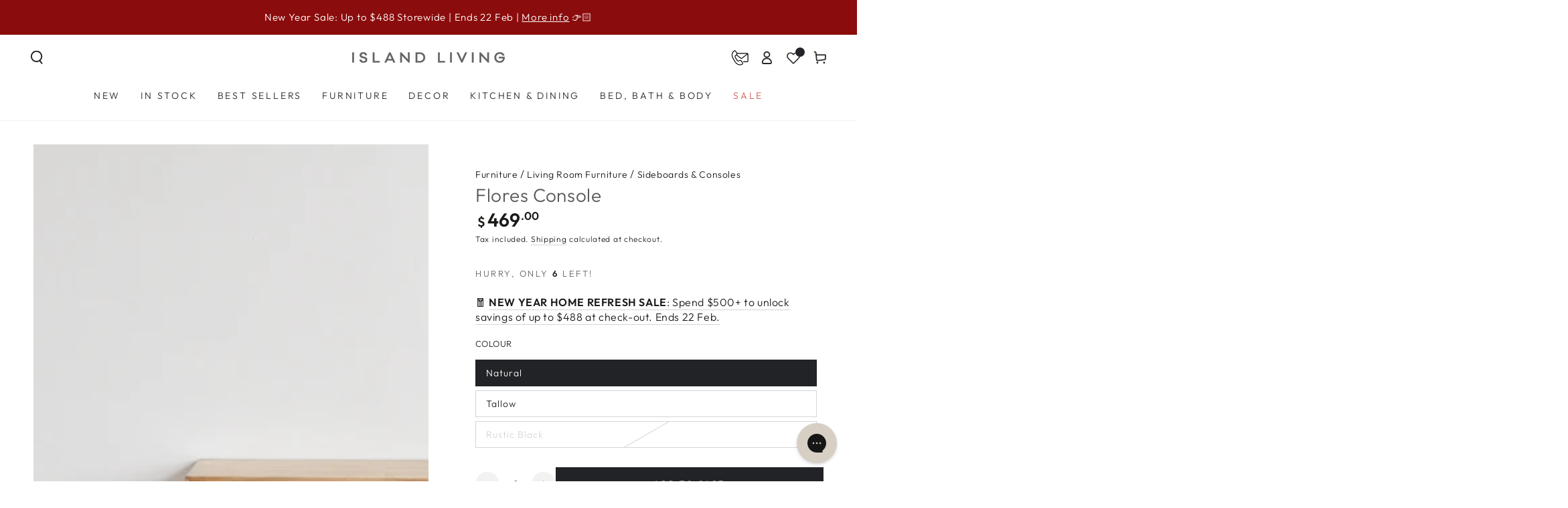

--- FILE ---
content_type: text/html; charset=utf-8
request_url: https://www.islandliving.sg/products/flores-console
body_size: 82130
content:

































				
				
				
				
				
	
				



			
		

































                                     













      <!doctype html>
<html
  class="no-js"
  lang="en">
  <head><link href="//www.islandliving.sg/cdn/shop/t/93/assets/bss-lock-settings.css?v=75922979372478490891768965887" rel="stylesheet" type="text/css" media="all" />

    <!-- Google Tag Manager -->
    <script>(function(w,d,s,l,i){w[l]=w[l]||[];w[l].push({'gtm.start':
    new Date().getTime(),event:'gtm.js'});var f=d.getElementsByTagName(s)[0],
    j=d.createElement(s),dl=l!='dataLayer'?'&l='+l:'';j.async=true;j.src=
    'https://www.googletagmanager.com/gtm.js?id='+i+dl;f.parentNode.insertBefore(j,f);
    })(window,document,'script','dataLayer','GTM-WNTWXP4L');</script>
    <!-- End Google Tag Manager -->
    
    <meta charset="utf-8">
    <meta http-equiv="X-UA-Compatible" content="IE=edge">
    <meta name="viewport" content="width=device-width, initial-scale=1, maximum-scale=1">

    <meta name="theme-color" content="">
    <link rel="canonical" href="https://www.islandliving.sg/products/flores-console">
    <link rel="preconnect" href="https://cdn.shopify.com" crossorigin><link rel="icon" type="image/png" href="//www.islandliving.sg/cdn/shop/files/favicon-196x196.png?crop=center&height=32&v=1638776055&width=32"><link rel="preconnect" href="https://fonts.shopifycdn.com" crossorigin><title>
      Flores Console
 &ndash; Island Living</title>
 <meta name="google-site-verification" content="STbZu7-5NvCcA860s16zC0qUhy53SMu6_B7g7anTve0" />
<meta name="description" content="A Multi-functional console for small spaces. Made from natural mango wood. This slim line console is perfect for an entry way, just add a table lamp to complete the look. You can also use in your living, dining and bedroom spaces. L120cm x D30cm x H76cm Handmade in Indonesia from Mango Wood. Mango wood is a sustainable">

<meta property="og:site_name" content="Island Living">
<meta property="og:url" content="https://www.islandliving.sg/products/flores-console">
<meta property="og:title" content="Flores Console">
<meta property="og:type" content="product">
<meta property="og:description" content="A Multi-functional console for small spaces. Made from natural mango wood. This slim line console is perfect for an entry way, just add a table lamp to complete the look. You can also use in your living, dining and bedroom spaces. L120cm x D30cm x H76cm Handmade in Indonesia from Mango Wood. Mango wood is a sustainable"><meta property="og:image" content="http://www.islandliving.sg/cdn/shop/files/Flores_Console_Rustic_Black.png?v=1765263389">
  <meta property="og:image:secure_url" content="https://www.islandliving.sg/cdn/shop/files/Flores_Console_Rustic_Black.png?v=1765263389">
  <meta property="og:image:width" content="1024">
  <meta property="og:image:height" content="1024"><meta property="og:price:amount" content="469.00">
  <meta property="og:price:currency" content="SGD"><meta name="twitter:card" content="summary_large_image">
<meta name="twitter:title" content="Flores Console">
<meta name="twitter:description" content="A Multi-functional console for small spaces. Made from natural mango wood. This slim line console is perfect for an entry way, just add a table lamp to complete the look. You can also use in your living, dining and bedroom spaces. L120cm x D30cm x H76cm Handmade in Indonesia from Mango Wood. Mango wood is a sustainable">


    <script src="//www.islandliving.sg/cdn/shop/t/93/assets/vendor-v4.js" defer="defer"></script>
    <script src="//www.islandliving.sg/cdn/shop/t/93/assets/pubsub.js?v=104623417541739052901768965887" defer="defer"></script>
    <script src="//www.islandliving.sg/cdn/shop/t/93/assets/global.js?v=176919385080350921811768965887" defer="defer"></script>

    <script>window.performance && window.performance.mark && window.performance.mark('shopify.content_for_header.start');</script><meta id="shopify-digital-wallet" name="shopify-digital-wallet" content="/4788224070/digital_wallets/dialog">
<meta name="shopify-checkout-api-token" content="05294b34ea5b129e2d2cbbb684e46d12">
<link rel="alternate" type="application/json+oembed" href="https://www.islandliving.sg/products/flores-console.oembed">
<script async="async" src="/checkouts/internal/preloads.js?locale=en-SG"></script>
<link rel="preconnect" href="https://shop.app" crossorigin="anonymous">
<script async="async" src="https://shop.app/checkouts/internal/preloads.js?locale=en-SG&shop_id=4788224070" crossorigin="anonymous"></script>
<script id="apple-pay-shop-capabilities" type="application/json">{"shopId":4788224070,"countryCode":"SG","currencyCode":"SGD","merchantCapabilities":["supports3DS"],"merchantId":"gid:\/\/shopify\/Shop\/4788224070","merchantName":"Island Living","requiredBillingContactFields":["postalAddress","email","phone"],"requiredShippingContactFields":["postalAddress","email","phone"],"shippingType":"shipping","supportedNetworks":["visa","masterCard","amex"],"total":{"type":"pending","label":"Island Living","amount":"1.00"},"shopifyPaymentsEnabled":true,"supportsSubscriptions":true}</script>
<script id="shopify-features" type="application/json">{"accessToken":"05294b34ea5b129e2d2cbbb684e46d12","betas":["rich-media-storefront-analytics"],"domain":"www.islandliving.sg","predictiveSearch":true,"shopId":4788224070,"locale":"en"}</script>
<script>var Shopify = Shopify || {};
Shopify.shop = "the-good-brand-store.myshopify.com";
Shopify.locale = "en";
Shopify.currency = {"active":"SGD","rate":"1.0"};
Shopify.country = "SG";
Shopify.theme = {"name":"CNY 2026 | Copy of CURRENT LIVE THEME [31 Dec 24]","id":184122573078,"schema_name":"Be Yours","schema_version":"7.0.1","theme_store_id":1399,"role":"main"};
Shopify.theme.handle = "null";
Shopify.theme.style = {"id":null,"handle":null};
Shopify.cdnHost = "www.islandliving.sg/cdn";
Shopify.routes = Shopify.routes || {};
Shopify.routes.root = "/";</script>
<script type="module">!function(o){(o.Shopify=o.Shopify||{}).modules=!0}(window);</script>
<script>!function(o){function n(){var o=[];function n(){o.push(Array.prototype.slice.apply(arguments))}return n.q=o,n}var t=o.Shopify=o.Shopify||{};t.loadFeatures=n(),t.autoloadFeatures=n()}(window);</script>
<script>
  window.ShopifyPay = window.ShopifyPay || {};
  window.ShopifyPay.apiHost = "shop.app\/pay";
  window.ShopifyPay.redirectState = null;
</script>
<script id="shop-js-analytics" type="application/json">{"pageType":"product"}</script>
<script defer="defer" async type="module" src="//www.islandliving.sg/cdn/shopifycloud/shop-js/modules/v2/client.init-shop-cart-sync_BT-GjEfc.en.esm.js"></script>
<script defer="defer" async type="module" src="//www.islandliving.sg/cdn/shopifycloud/shop-js/modules/v2/chunk.common_D58fp_Oc.esm.js"></script>
<script defer="defer" async type="module" src="//www.islandliving.sg/cdn/shopifycloud/shop-js/modules/v2/chunk.modal_xMitdFEc.esm.js"></script>
<script type="module">
  await import("//www.islandliving.sg/cdn/shopifycloud/shop-js/modules/v2/client.init-shop-cart-sync_BT-GjEfc.en.esm.js");
await import("//www.islandliving.sg/cdn/shopifycloud/shop-js/modules/v2/chunk.common_D58fp_Oc.esm.js");
await import("//www.islandliving.sg/cdn/shopifycloud/shop-js/modules/v2/chunk.modal_xMitdFEc.esm.js");

  window.Shopify.SignInWithShop?.initShopCartSync?.({"fedCMEnabled":true,"windoidEnabled":true});

</script>
<script>
  window.Shopify = window.Shopify || {};
  if (!window.Shopify.featureAssets) window.Shopify.featureAssets = {};
  window.Shopify.featureAssets['shop-js'] = {"shop-cart-sync":["modules/v2/client.shop-cart-sync_DZOKe7Ll.en.esm.js","modules/v2/chunk.common_D58fp_Oc.esm.js","modules/v2/chunk.modal_xMitdFEc.esm.js"],"init-fed-cm":["modules/v2/client.init-fed-cm_B6oLuCjv.en.esm.js","modules/v2/chunk.common_D58fp_Oc.esm.js","modules/v2/chunk.modal_xMitdFEc.esm.js"],"shop-cash-offers":["modules/v2/client.shop-cash-offers_D2sdYoxE.en.esm.js","modules/v2/chunk.common_D58fp_Oc.esm.js","modules/v2/chunk.modal_xMitdFEc.esm.js"],"shop-login-button":["modules/v2/client.shop-login-button_QeVjl5Y3.en.esm.js","modules/v2/chunk.common_D58fp_Oc.esm.js","modules/v2/chunk.modal_xMitdFEc.esm.js"],"pay-button":["modules/v2/client.pay-button_DXTOsIq6.en.esm.js","modules/v2/chunk.common_D58fp_Oc.esm.js","modules/v2/chunk.modal_xMitdFEc.esm.js"],"shop-button":["modules/v2/client.shop-button_DQZHx9pm.en.esm.js","modules/v2/chunk.common_D58fp_Oc.esm.js","modules/v2/chunk.modal_xMitdFEc.esm.js"],"avatar":["modules/v2/client.avatar_BTnouDA3.en.esm.js"],"init-windoid":["modules/v2/client.init-windoid_CR1B-cfM.en.esm.js","modules/v2/chunk.common_D58fp_Oc.esm.js","modules/v2/chunk.modal_xMitdFEc.esm.js"],"init-shop-for-new-customer-accounts":["modules/v2/client.init-shop-for-new-customer-accounts_C_vY_xzh.en.esm.js","modules/v2/client.shop-login-button_QeVjl5Y3.en.esm.js","modules/v2/chunk.common_D58fp_Oc.esm.js","modules/v2/chunk.modal_xMitdFEc.esm.js"],"init-shop-email-lookup-coordinator":["modules/v2/client.init-shop-email-lookup-coordinator_BI7n9ZSv.en.esm.js","modules/v2/chunk.common_D58fp_Oc.esm.js","modules/v2/chunk.modal_xMitdFEc.esm.js"],"init-shop-cart-sync":["modules/v2/client.init-shop-cart-sync_BT-GjEfc.en.esm.js","modules/v2/chunk.common_D58fp_Oc.esm.js","modules/v2/chunk.modal_xMitdFEc.esm.js"],"shop-toast-manager":["modules/v2/client.shop-toast-manager_DiYdP3xc.en.esm.js","modules/v2/chunk.common_D58fp_Oc.esm.js","modules/v2/chunk.modal_xMitdFEc.esm.js"],"init-customer-accounts":["modules/v2/client.init-customer-accounts_D9ZNqS-Q.en.esm.js","modules/v2/client.shop-login-button_QeVjl5Y3.en.esm.js","modules/v2/chunk.common_D58fp_Oc.esm.js","modules/v2/chunk.modal_xMitdFEc.esm.js"],"init-customer-accounts-sign-up":["modules/v2/client.init-customer-accounts-sign-up_iGw4briv.en.esm.js","modules/v2/client.shop-login-button_QeVjl5Y3.en.esm.js","modules/v2/chunk.common_D58fp_Oc.esm.js","modules/v2/chunk.modal_xMitdFEc.esm.js"],"shop-follow-button":["modules/v2/client.shop-follow-button_CqMgW2wH.en.esm.js","modules/v2/chunk.common_D58fp_Oc.esm.js","modules/v2/chunk.modal_xMitdFEc.esm.js"],"checkout-modal":["modules/v2/client.checkout-modal_xHeaAweL.en.esm.js","modules/v2/chunk.common_D58fp_Oc.esm.js","modules/v2/chunk.modal_xMitdFEc.esm.js"],"shop-login":["modules/v2/client.shop-login_D91U-Q7h.en.esm.js","modules/v2/chunk.common_D58fp_Oc.esm.js","modules/v2/chunk.modal_xMitdFEc.esm.js"],"lead-capture":["modules/v2/client.lead-capture_BJmE1dJe.en.esm.js","modules/v2/chunk.common_D58fp_Oc.esm.js","modules/v2/chunk.modal_xMitdFEc.esm.js"],"payment-terms":["modules/v2/client.payment-terms_Ci9AEqFq.en.esm.js","modules/v2/chunk.common_D58fp_Oc.esm.js","modules/v2/chunk.modal_xMitdFEc.esm.js"]};
</script>
<script>(function() {
  var isLoaded = false;
  function asyncLoad() {
    if (isLoaded) return;
    isLoaded = true;
    var urls = ["https:\/\/getsupertime.com\/supertime.js?shop=the-good-brand-store.myshopify.com","https:\/\/wishlisthero-assets.revampco.com\/store-front\/bundle2.js?shop=the-good-brand-store.myshopify.com","https:\/\/gateway.apaylater.com\/plugins\/shopify-product-detail.js?shop=the-good-brand-store.myshopify.com","https:\/\/gateway.apaylater.com\/plugins\/shopify-product-list.js?shop=the-good-brand-store.myshopify.com","https:\/\/r3-t.trackedlink.net\/_dmspt.js?shop=the-good-brand-store.myshopify.com","https:\/\/config.gorgias.chat\/bundle-loader\/01HDR43NKTQT34ZQ2WT8WNV09B?source=shopify1click\u0026shop=the-good-brand-store.myshopify.com","https:\/\/design-packs-v2-f486db037e95.herokuapp.com\/design_packs_file.js?shop=the-good-brand-store.myshopify.com","https:\/\/d33a6lvgbd0fej.cloudfront.net\/script_tag\/secomapp.scripttag.js?shop=the-good-brand-store.myshopify.com","https:\/\/cdn.adscale.com\/static\/ecom_js\/the-good-brand-store\/add_item_to_cart.js?ver=20250610\u0026shop=the-good-brand-store.myshopify.com","https:\/\/r3-t.trackedlink.net\/shopify\/ddgtag.js?shop=the-good-brand-store.myshopify.com","https:\/\/cdn.9gtb.com\/loader.js?g_cvt_id=a12ec438-68d5-4463-ac10-7378aad76adb\u0026shop=the-good-brand-store.myshopify.com","\/\/backinstock.useamp.com\/widget\/19853_1767154703.js?category=bis\u0026v=6\u0026shop=the-good-brand-store.myshopify.com"];
    for (var i = 0; i < urls.length; i++) {
      var s = document.createElement('script');
      s.type = 'text/javascript';
      s.async = true;
      s.src = urls[i];
      var x = document.getElementsByTagName('script')[0];
      x.parentNode.insertBefore(s, x);
    }
  };
  if(window.attachEvent) {
    window.attachEvent('onload', asyncLoad);
  } else {
    window.addEventListener('load', asyncLoad, false);
  }
})();</script>
<script id="__st">var __st={"a":4788224070,"offset":28800,"reqid":"fd13439b-cdcb-4cab-aa54-18dc40767ceb-1769490560","pageurl":"www.islandliving.sg\/products\/flores-console","u":"3768865a1c46","p":"product","rtyp":"product","rid":6623266340942};</script>
<script>window.ShopifyPaypalV4VisibilityTracking = true;</script>
<script id="captcha-bootstrap">!function(){'use strict';const t='contact',e='account',n='new_comment',o=[[t,t],['blogs',n],['comments',n],[t,'customer']],c=[[e,'customer_login'],[e,'guest_login'],[e,'recover_customer_password'],[e,'create_customer']],r=t=>t.map((([t,e])=>`form[action*='/${t}']:not([data-nocaptcha='true']) input[name='form_type'][value='${e}']`)).join(','),a=t=>()=>t?[...document.querySelectorAll(t)].map((t=>t.form)):[];function s(){const t=[...o],e=r(t);return a(e)}const i='password',u='form_key',d=['recaptcha-v3-token','g-recaptcha-response','h-captcha-response',i],f=()=>{try{return window.sessionStorage}catch{return}},m='__shopify_v',_=t=>t.elements[u];function p(t,e,n=!1){try{const o=window.sessionStorage,c=JSON.parse(o.getItem(e)),{data:r}=function(t){const{data:e,action:n}=t;return t[m]||n?{data:e,action:n}:{data:t,action:n}}(c);for(const[e,n]of Object.entries(r))t.elements[e]&&(t.elements[e].value=n);n&&o.removeItem(e)}catch(o){console.error('form repopulation failed',{error:o})}}const l='form_type',E='cptcha';function T(t){t.dataset[E]=!0}const w=window,h=w.document,L='Shopify',v='ce_forms',y='captcha';let A=!1;((t,e)=>{const n=(g='f06e6c50-85a8-45c8-87d0-21a2b65856fe',I='https://cdn.shopify.com/shopifycloud/storefront-forms-hcaptcha/ce_storefront_forms_captcha_hcaptcha.v1.5.2.iife.js',D={infoText:'Protected by hCaptcha',privacyText:'Privacy',termsText:'Terms'},(t,e,n)=>{const o=w[L][v],c=o.bindForm;if(c)return c(t,g,e,D).then(n);var r;o.q.push([[t,g,e,D],n]),r=I,A||(h.body.append(Object.assign(h.createElement('script'),{id:'captcha-provider',async:!0,src:r})),A=!0)});var g,I,D;w[L]=w[L]||{},w[L][v]=w[L][v]||{},w[L][v].q=[],w[L][y]=w[L][y]||{},w[L][y].protect=function(t,e){n(t,void 0,e),T(t)},Object.freeze(w[L][y]),function(t,e,n,w,h,L){const[v,y,A,g]=function(t,e,n){const i=e?o:[],u=t?c:[],d=[...i,...u],f=r(d),m=r(i),_=r(d.filter((([t,e])=>n.includes(e))));return[a(f),a(m),a(_),s()]}(w,h,L),I=t=>{const e=t.target;return e instanceof HTMLFormElement?e:e&&e.form},D=t=>v().includes(t);t.addEventListener('submit',(t=>{const e=I(t);if(!e)return;const n=D(e)&&!e.dataset.hcaptchaBound&&!e.dataset.recaptchaBound,o=_(e),c=g().includes(e)&&(!o||!o.value);(n||c)&&t.preventDefault(),c&&!n&&(function(t){try{if(!f())return;!function(t){const e=f();if(!e)return;const n=_(t);if(!n)return;const o=n.value;o&&e.removeItem(o)}(t);const e=Array.from(Array(32),(()=>Math.random().toString(36)[2])).join('');!function(t,e){_(t)||t.append(Object.assign(document.createElement('input'),{type:'hidden',name:u})),t.elements[u].value=e}(t,e),function(t,e){const n=f();if(!n)return;const o=[...t.querySelectorAll(`input[type='${i}']`)].map((({name:t})=>t)),c=[...d,...o],r={};for(const[a,s]of new FormData(t).entries())c.includes(a)||(r[a]=s);n.setItem(e,JSON.stringify({[m]:1,action:t.action,data:r}))}(t,e)}catch(e){console.error('failed to persist form',e)}}(e),e.submit())}));const S=(t,e)=>{t&&!t.dataset[E]&&(n(t,e.some((e=>e===t))),T(t))};for(const o of['focusin','change'])t.addEventListener(o,(t=>{const e=I(t);D(e)&&S(e,y())}));const B=e.get('form_key'),M=e.get(l),P=B&&M;t.addEventListener('DOMContentLoaded',(()=>{const t=y();if(P)for(const e of t)e.elements[l].value===M&&p(e,B);[...new Set([...A(),...v().filter((t=>'true'===t.dataset.shopifyCaptcha))])].forEach((e=>S(e,t)))}))}(h,new URLSearchParams(w.location.search),n,t,e,['guest_login'])})(!0,!0)}();</script>
<script integrity="sha256-4kQ18oKyAcykRKYeNunJcIwy7WH5gtpwJnB7kiuLZ1E=" data-source-attribution="shopify.loadfeatures" defer="defer" src="//www.islandliving.sg/cdn/shopifycloud/storefront/assets/storefront/load_feature-a0a9edcb.js" crossorigin="anonymous"></script>
<script crossorigin="anonymous" defer="defer" src="//www.islandliving.sg/cdn/shopifycloud/storefront/assets/shopify_pay/storefront-65b4c6d7.js?v=20250812"></script>
<script data-source-attribution="shopify.dynamic_checkout.dynamic.init">var Shopify=Shopify||{};Shopify.PaymentButton=Shopify.PaymentButton||{isStorefrontPortableWallets:!0,init:function(){window.Shopify.PaymentButton.init=function(){};var t=document.createElement("script");t.src="https://www.islandliving.sg/cdn/shopifycloud/portable-wallets/latest/portable-wallets.en.js",t.type="module",document.head.appendChild(t)}};
</script>
<script data-source-attribution="shopify.dynamic_checkout.buyer_consent">
  function portableWalletsHideBuyerConsent(e){var t=document.getElementById("shopify-buyer-consent"),n=document.getElementById("shopify-subscription-policy-button");t&&n&&(t.classList.add("hidden"),t.setAttribute("aria-hidden","true"),n.removeEventListener("click",e))}function portableWalletsShowBuyerConsent(e){var t=document.getElementById("shopify-buyer-consent"),n=document.getElementById("shopify-subscription-policy-button");t&&n&&(t.classList.remove("hidden"),t.removeAttribute("aria-hidden"),n.addEventListener("click",e))}window.Shopify?.PaymentButton&&(window.Shopify.PaymentButton.hideBuyerConsent=portableWalletsHideBuyerConsent,window.Shopify.PaymentButton.showBuyerConsent=portableWalletsShowBuyerConsent);
</script>
<script data-source-attribution="shopify.dynamic_checkout.cart.bootstrap">document.addEventListener("DOMContentLoaded",(function(){function t(){return document.querySelector("shopify-accelerated-checkout-cart, shopify-accelerated-checkout")}if(t())Shopify.PaymentButton.init();else{new MutationObserver((function(e,n){t()&&(Shopify.PaymentButton.init(),n.disconnect())})).observe(document.body,{childList:!0,subtree:!0})}}));
</script>
<link id="shopify-accelerated-checkout-styles" rel="stylesheet" media="screen" href="https://www.islandliving.sg/cdn/shopifycloud/portable-wallets/latest/accelerated-checkout-backwards-compat.css" crossorigin="anonymous">
<style id="shopify-accelerated-checkout-cart">
        #shopify-buyer-consent {
  margin-top: 1em;
  display: inline-block;
  width: 100%;
}

#shopify-buyer-consent.hidden {
  display: none;
}

#shopify-subscription-policy-button {
  background: none;
  border: none;
  padding: 0;
  text-decoration: underline;
  font-size: inherit;
  cursor: pointer;
}

#shopify-subscription-policy-button::before {
  box-shadow: none;
}

      </style>
<script id="sections-script" data-sections="header,footer" defer="defer" src="//www.islandliving.sg/cdn/shop/t/93/compiled_assets/scripts.js?v=44063"></script>
<script>window.performance && window.performance.mark && window.performance.mark('shopify.content_for_header.end');</script>

<style data-shopify>@font-face {
  font-family: Outfit;
  font-weight: 300;
  font-style: normal;
  font-display: swap;
  src: url("//www.islandliving.sg/cdn/fonts/outfit/outfit_n3.8c97ae4c4fac7c2ea467a6dc784857f4de7e0e37.woff2") format("woff2"),
       url("//www.islandliving.sg/cdn/fonts/outfit/outfit_n3.b50a189ccde91f9bceee88f207c18c09f0b62a7b.woff") format("woff");
}

  @font-face {
  font-family: Outfit;
  font-weight: 600;
  font-style: normal;
  font-display: swap;
  src: url("//www.islandliving.sg/cdn/fonts/outfit/outfit_n6.dfcbaa80187851df2e8384061616a8eaa1702fdc.woff2") format("woff2"),
       url("//www.islandliving.sg/cdn/fonts/outfit/outfit_n6.88384e9fc3e36038624caccb938f24ea8008a91d.woff") format("woff");
}

  
  
  @font-face {
  font-family: Outfit;
  font-weight: 300;
  font-style: normal;
  font-display: swap;
  src: url("//www.islandliving.sg/cdn/fonts/outfit/outfit_n3.8c97ae4c4fac7c2ea467a6dc784857f4de7e0e37.woff2") format("woff2"),
       url("//www.islandliving.sg/cdn/fonts/outfit/outfit_n3.b50a189ccde91f9bceee88f207c18c09f0b62a7b.woff") format("woff");
}

  @font-face {
  font-family: Outfit;
  font-weight: 600;
  font-style: normal;
  font-display: swap;
  src: url("//www.islandliving.sg/cdn/fonts/outfit/outfit_n6.dfcbaa80187851df2e8384061616a8eaa1702fdc.woff2") format("woff2"),
       url("//www.islandliving.sg/cdn/fonts/outfit/outfit_n6.88384e9fc3e36038624caccb938f24ea8008a91d.woff") format("woff");
}


  :root {
    --be-yours-version: "7.0.1";
    --font-body-family: Outfit, sans-serif;
    --font-body-style: normal;
    --font-body-weight: 300;

    --font-heading-family: Outfit, sans-serif;
    --font-heading-style: normal;
    --font-heading-weight: 300;

    --font-body-scale: 1.0;
    --font-heading-scale: 1.0;

    --font-navigation-family: var(--font-heading-family);
    --font-navigation-size: 12px;
    --font-navigation-weight: var(--font-heading-weight);
    --font-button-family: var(--font-body-family);
    --font-button-size: 12px;
    --font-button-baseline: 0rem;
    --font-price-family: var(--font-heading-family);
    --font-price-scale: var(--font-heading-scale);

    --color-base-text: 33, 35, 38;
    --color-base-background: 255, 255, 255;
    --color-base-solid-button-labels: 255, 255, 255;
    --color-base-outline-button-labels: 26, 27, 24;
    --color-base-accent: 33, 35, 38;
    --color-base-heading: 87, 87, 88;
    --color-base-border: 210, 213, 217;
    --color-placeholder: 243, 243, 243;
    --color-overlay: 33, 35, 38;
    --color-keyboard-focus: 135, 173, 245;
    --color-shadow: 168, 232, 226;
    --shadow-opacity: 1;

    --color-background-dark: 235, 235, 235;
    --color-price: #1a1b18;
    --color-sale-price: #d72c0d;
    --color-sale-badge-background: #d72c0d;
    --color-reviews: #ffb503;
    --color-critical: #d72c0d;
    --color-success: #008060;
    --color-highlight: 187, 255, 0;

    --payment-terms-background-color: #ffffff;
    --page-width: 160rem;
    --page-width-margin: 0rem;

    --card-color-scheme: var(--color-placeholder);
    --card-text-alignment: start;
    --card-flex-alignment: flex-start;
    --card-image-padding: 0px;
    --card-border-width: 0px;
    --card-radius: 0px;
    --card-shadow-horizontal-offset: 0px;
    --card-shadow-vertical-offset: 0px;
    
    --button-radius: 0px;
    --button-border-width: 1px;
    --button-shadow-horizontal-offset: 0px;
    --button-shadow-vertical-offset: 0px;

    --spacing-sections-desktop: 0px;
    --spacing-sections-mobile: 0px;

    --gradient-free-ship-progress: linear-gradient(325deg,#F9423A 0,#F1E04D 100%);
    --gradient-free-ship-complete: linear-gradient(325deg, #049cff 0, #35ee7a 100%);
  }

  *,
  *::before,
  *::after {
    box-sizing: inherit;
  }

  html {
    box-sizing: border-box;
    font-size: calc(var(--font-body-scale) * 62.5%);
    height: 100%;
  }

  body {
    min-height: 100%;
    margin: 0;
    font-size: 1.5rem;
    letter-spacing: 0.06rem;
    line-height: calc(1 + 0.8 / var(--font-body-scale));
    font-family: var(--font-body-family);
    font-style: var(--font-body-style);
    font-weight: var(--font-body-weight);
  }

  @media screen and (min-width: 750px) {
    body {
      font-size: 1.6rem;
    }
  }</style><link href="//www.islandliving.sg/cdn/shop/t/93/assets/base.css?v=24786120167960062421768965887" rel="stylesheet" type="text/css" media="all" /><link rel="preload" as="font" href="//www.islandliving.sg/cdn/fonts/outfit/outfit_n3.8c97ae4c4fac7c2ea467a6dc784857f4de7e0e37.woff2" type="font/woff2" crossorigin><link rel="preload" as="font" href="//www.islandliving.sg/cdn/fonts/outfit/outfit_n3.8c97ae4c4fac7c2ea467a6dc784857f4de7e0e37.woff2" type="font/woff2" crossorigin><link
        rel="stylesheet"
        href="//www.islandliving.sg/cdn/shop/t/93/assets/component-predictive-search.css?v=21505439471608135461768965887"
        media="print"
        onload="this.media='all'"
      ><link
        rel="stylesheet"
        href="//www.islandliving.sg/cdn/shop/t/93/assets/component-quick-view.css?v=74011563189484492361768965887"
        media="print"
        onload="this.media='all'"
      ><script>
      document.documentElement.className = document.documentElement.className.replace('no-js', 'js');
    </script>

    

    

    <script src="https://code.jquery.com/jquery-3.7.1.min.js" defer></script>
    <script src="//www.islandliving.sg/cdn/shopifycloud/storefront/assets/themes_support/api.jquery-7ab1a3a4.js" defer></script>
 
    
    

    
    <script type="text/javascript">
      (function (c, l, a, r, i, t, y) {
        c[a] =
          c[a] ||
          function () {
            (c[a].q = c[a].q || []).push(arguments);
          };
        t = l.createElement(r);
        t.async = 1;
        t.src = 'https://www.clarity.ms/tag/' + i;
        y = l.getElementsByTagName(r)[0];
        y.parentNode.insertBefore(t, y);
      })(window, document, 'clarity', 'script', 'gwvz2jaf5o');
    </script>
    
        <link rel="preload" href="//www.islandliving.sg/cdn/shop/t/93/assets/design-pack-styles.css?v=173712910775263944171768965887" as="style">
      <link href="//www.islandliving.sg/cdn/shop/t/93/assets/design-pack-styles.css?v=173712910775263944171768965887" rel="stylesheet" type="text/css" media="all" /> 

      <link href="//www.islandliving.sg/cdn/shop/t/93/assets/ew-custom.css?v=33652454874327200761768965887" rel="stylesheet" type="text/css" media="all" />

  <style>.options-hidden{display:none !important}</style>
      <!-- BEGIN app block: shopify://apps/ac-rich-snippets-json-ld/blocks/app-embed/17aa4cf4-fc49-48c0-8b33-a9db975f8803 -->








<script type='text/javascript'>
    window.AC_RICH_SNIPPETS_ENABLED = true;

    
    function removeExistingStructuredSchemas(type) {
      const existingSchemas = document.querySelectorAll('script[type="application/ld+json"]');
      existingSchemas.forEach((script) => {
        const hasACRichSnippetsSchema =
          script.hasAttribute('data-added-by') &&
          script.getAttribute('data-added-by') === 'ac-rich-snippets';
        
        const isDBSchema = script.classList.contains('ac-rich-snippets-schema');
        if (!hasACRichSnippetsSchema && !isDBSchema) {
          try {
            const schemaContent = JSON.parse(script.textContent);
            if (schemaContent['@type'] === type) {
              script.remove();
            }
          } catch (e) {
            // Ignore errors in invalid JSON
          }
        }
      });
    }

    // Override the original function
    removeExistingSchema = function () {
      // no action
    };
  </script>
    
    <!-- BEGIN app snippet: product-schema --><script>
  document.addEventListener('DOMContentLoaded', () => {
    removeExistingStructuredSchemas('Product');
  });
</script>
<!-- JSON-LD data generated by AC Rich Snippets -->
<script
  type='application/ld+json'
  id='ac_rich_snippets_product_schema'
  class='ac-rich-snippets-schema'
  data-added-by='ac-rich-snippets'
>
  {
    "@context": "https://schema.org/",
    "@type": "Product",
    "name": "Flores Console",
    "@id": "https:\/\/www.islandliving.sg\/products\/flores-console",
    "url": "https:\/\/www.islandliving.sg\/products\/flores-console",
    "image": [
      "https:\/\/www.islandliving.sg\/cdn\/shop\/files\/DSC_3715_5.jpg?v=1765263389\u0026width=1920"
    ],
    "description": "A Multi-functional console for small spaces. Made from natural mango wood. This slim line console is perfect for an entry way, just add a table lamp to complete the look. You can also use in your living, dining and bedroom spaces.\nL120cm x D30cm x H76cm\nHandmade in Indonesia from Mango Wood.\nMango wood is a sustainable source of wood. Trees, which are grown for the fruit, have a lifecycle of approximately 7 to 15 years. The older, less fruitful trees are chopped down and sold by fruit farmers for mango wood, providing them with additional income while reducing wastage and pollution.\nCare instructions: Wipe with a damp cloth. Avoid the use of harsh cleaning chemicals. Be very careful using acetone, nail polish and nail polish removers around this product, to avoid any accidents, as it will damage the finish. All other spills, especially coloured liquids eg red wine, mustard, oils etc should be wiped up immediately to avoid staining the finish.\n",
    "sku": "FLO-CON-NAT",
    "brand": {
      "@type": "Brand",
      "name": "Padma"
    },
    "offers": {
      "@type": "Offer",
      "priceCurrency": "SGD",
      "price": "469",
      "availability": "https://schema.org/InStock",
      "url": "https://www.islandliving.sg/products/flores-console",
      "offerCount": 3
      
    }
  }
</script>
<script>
    document.addEventListener('DOMContentLoaded', () => {
      removeExistingStructuredSchemas('BreadcrumbList');
    });
  </script>
  
<!-- JSON-LD data generated by AC Rich Snippets -->
  <script
    type='application/ld+json'
    id='ac_rich_snippets_breadcrumb'
    class='ac-rich-snippets-schema'
    data-added-by='ac-rich-snippets'
  >
    {
      "@context": "http://schema.org",
      "@type": "BreadcrumbList",
      "name": "Product Breadcrumb",
      "itemListElement": [
          {
            "@type": "ListItem",
            "position": 1,
            "name": "Home",
            "item": "https://www.islandliving.sg"
          },
          {
            "@type": "ListItem",
            "position": 2,
            "name": "All Products",
            "item": "https://www.islandliving.sg/collections/all-products"
          },
          {
            "@type": "ListItem",
            "position": 3,
            "name": "Flores Console",
            "item": "https://www.islandliving.sg/products/flores-console"
          }
        ]
    }
  </script><!-- END app snippet -->


  

  

  



<!-- END app block --><!-- BEGIN app block: shopify://apps/judge-me-reviews/blocks/judgeme_core/61ccd3b1-a9f2-4160-9fe9-4fec8413e5d8 --><!-- Start of Judge.me Core -->






<link rel="dns-prefetch" href="https://cdnwidget.judge.me">
<link rel="dns-prefetch" href="https://cdn.judge.me">
<link rel="dns-prefetch" href="https://cdn1.judge.me">
<link rel="dns-prefetch" href="https://api.judge.me">

<script data-cfasync='false' class='jdgm-settings-script'>window.jdgmSettings={"pagination":5,"disable_web_reviews":false,"badge_no_review_text":"No reviews","badge_n_reviews_text":"{{ n }} review","badge_star_color":"#FFB503","hide_badge_preview_if_no_reviews":true,"badge_hide_text":false,"enforce_center_preview_badge":false,"widget_title":"Customer Reviews","widget_open_form_text":"Write a review","widget_close_form_text":"Cancel review","widget_refresh_page_text":"Refresh page","widget_summary_text":"Based on {{ number_of_reviews }} review/reviews","widget_no_review_text":"Be the first to write a review","widget_name_field_text":"Display name","widget_verified_name_field_text":"Verified Name (public)","widget_name_placeholder_text":"Display name","widget_required_field_error_text":"This field is required.","widget_email_field_text":"Email address","widget_verified_email_field_text":"Verified Email (private, can not be edited)","widget_email_placeholder_text":"Your email address","widget_email_field_error_text":"Please enter a valid email address.","widget_rating_field_text":"Rating","widget_review_title_field_text":"Review Title","widget_review_title_placeholder_text":"Give your review a title","widget_review_body_field_text":"Review content","widget_review_body_placeholder_text":"Start writing here...","widget_pictures_field_text":"Picture/Video (optional)","widget_submit_review_text":"Submit Review","widget_submit_verified_review_text":"Submit Verified Review","widget_submit_success_msg_with_auto_publish":"Thank you! Please refresh the page in a few moments to see your review. You can remove or edit your review by logging into \u003ca href='https://judge.me/login' target='_blank' rel='nofollow noopener'\u003eJudge.me\u003c/a\u003e","widget_submit_success_msg_no_auto_publish":"Thank you! Your review will be published as soon as it is approved by the shop admin. You can remove or edit your review by logging into \u003ca href='https://judge.me/login' target='_blank' rel='nofollow noopener'\u003eJudge.me\u003c/a\u003e","widget_show_default_reviews_out_of_total_text":"Showing {{ n_reviews_shown }} out of {{ n_reviews }} reviews.","widget_show_all_link_text":"Show all","widget_show_less_link_text":"Show less","widget_author_said_text":"{{ reviewer_name }} said:","widget_days_text":"{{ n }} days ago","widget_weeks_text":"{{ n }} week/weeks ago","widget_months_text":"{{ n }} month/months ago","widget_years_text":"{{ n }} year/years ago","widget_yesterday_text":"Yesterday","widget_today_text":"Today","widget_replied_text":"\u003e\u003e {{ shop_name }} replied:","widget_read_more_text":"Read more","widget_reviewer_name_as_initial":"","widget_rating_filter_color":"#fbcd0a","widget_rating_filter_see_all_text":"See all reviews","widget_sorting_most_recent_text":"Most Recent","widget_sorting_highest_rating_text":"Highest Rating","widget_sorting_lowest_rating_text":"Lowest Rating","widget_sorting_with_pictures_text":"Only Pictures","widget_sorting_most_helpful_text":"Most Helpful","widget_open_question_form_text":"Ask a question","widget_reviews_subtab_text":"Reviews","widget_questions_subtab_text":"Questions","widget_question_label_text":"Question","widget_answer_label_text":"Answer","widget_question_placeholder_text":"Write your question here","widget_submit_question_text":"Submit Question","widget_question_submit_success_text":"Thank you for your question! We will notify you once it gets answered.","widget_star_color":"#FFB503","verified_badge_text":"Verified","verified_badge_bg_color":"","verified_badge_text_color":"","verified_badge_placement":"left-of-reviewer-name","widget_review_max_height":"","widget_hide_border":false,"widget_social_share":false,"widget_thumb":false,"widget_review_location_show":false,"widget_location_format":"","all_reviews_include_out_of_store_products":true,"all_reviews_out_of_store_text":"(out of store)","all_reviews_pagination":100,"all_reviews_product_name_prefix_text":"about","enable_review_pictures":true,"enable_question_anwser":false,"widget_theme":"default","review_date_format":"dd/mm/yy","default_sort_method":"most-recent","widget_product_reviews_subtab_text":"Product Reviews","widget_shop_reviews_subtab_text":"Shop Reviews","widget_other_products_reviews_text":"Reviews for other products","widget_store_reviews_subtab_text":"Store reviews","widget_no_store_reviews_text":"This store hasn't received any reviews yet","widget_web_restriction_product_reviews_text":"This product hasn't received any reviews yet","widget_no_items_text":"No items found","widget_show_more_text":"Show more","widget_write_a_store_review_text":"Write a Store Review","widget_other_languages_heading":"Reviews in Other Languages","widget_translate_review_text":"Translate review to {{ language }}","widget_translating_review_text":"Translating...","widget_show_original_translation_text":"Show original ({{ language }})","widget_translate_review_failed_text":"Review couldn't be translated.","widget_translate_review_retry_text":"Retry","widget_translate_review_try_again_later_text":"Try again later","show_product_url_for_grouped_product":false,"widget_sorting_pictures_first_text":"Pictures First","show_pictures_on_all_rev_page_mobile":false,"show_pictures_on_all_rev_page_desktop":false,"floating_tab_hide_mobile_install_preference":false,"floating_tab_button_name":"★ Reviews","floating_tab_title":"Let customers speak for us","floating_tab_button_color":"","floating_tab_button_background_color":"","floating_tab_url":"","floating_tab_url_enabled":false,"floating_tab_tab_style":"text","all_reviews_text_badge_text":"Customers rate us {{ shop.metafields.judgeme.all_reviews_rating | round: 1 }}/5 based on {{ shop.metafields.judgeme.all_reviews_count }} reviews.","all_reviews_text_badge_text_branded_style":"{{ shop.metafields.judgeme.all_reviews_rating | round: 1 }} out of 5 stars based on {{ shop.metafields.judgeme.all_reviews_count }} reviews","is_all_reviews_text_badge_a_link":false,"show_stars_for_all_reviews_text_badge":false,"all_reviews_text_badge_url":"","all_reviews_text_style":"branded","all_reviews_text_color_style":"judgeme_brand_color","all_reviews_text_color":"#108474","all_reviews_text_show_jm_brand":false,"featured_carousel_show_header":true,"featured_carousel_title":"Let customers speak for us","testimonials_carousel_title":"Customers are saying","videos_carousel_title":"Real customer stories","cards_carousel_title":"Customers are saying","featured_carousel_count_text":"from {{ n }} reviews","featured_carousel_add_link_to_all_reviews_page":false,"featured_carousel_url":"","featured_carousel_show_images":true,"featured_carousel_autoslide_interval":5,"featured_carousel_arrows_on_the_sides":false,"featured_carousel_height":250,"featured_carousel_width":80,"featured_carousel_image_size":0,"featured_carousel_image_height":250,"featured_carousel_arrow_color":"#eeeeee","verified_count_badge_style":"branded","verified_count_badge_orientation":"horizontal","verified_count_badge_color_style":"judgeme_brand_color","verified_count_badge_color":"#108474","is_verified_count_badge_a_link":false,"verified_count_badge_url":"","verified_count_badge_show_jm_brand":true,"widget_rating_preset_default":5,"widget_first_sub_tab":"product-reviews","widget_show_histogram":true,"widget_histogram_use_custom_color":false,"widget_pagination_use_custom_color":false,"widget_star_use_custom_color":false,"widget_verified_badge_use_custom_color":false,"widget_write_review_use_custom_color":false,"picture_reminder_submit_button":"Upload Pictures","enable_review_videos":false,"mute_video_by_default":false,"widget_sorting_videos_first_text":"Videos First","widget_review_pending_text":"Pending","featured_carousel_items_for_large_screen":3,"social_share_options_order":"Facebook,Twitter","remove_microdata_snippet":true,"disable_json_ld":false,"enable_json_ld_products":false,"preview_badge_show_question_text":false,"preview_badge_no_question_text":"No questions","preview_badge_n_question_text":"{{ number_of_questions }} question/questions","qa_badge_show_icon":false,"qa_badge_position":"same-row","remove_judgeme_branding":true,"widget_add_search_bar":false,"widget_search_bar_placeholder":"Search","widget_sorting_verified_only_text":"Verified only","featured_carousel_theme":"default","featured_carousel_show_rating":true,"featured_carousel_show_title":true,"featured_carousel_show_body":true,"featured_carousel_show_date":false,"featured_carousel_show_reviewer":true,"featured_carousel_show_product":false,"featured_carousel_header_background_color":"#108474","featured_carousel_header_text_color":"#ffffff","featured_carousel_name_product_separator":"reviewed","featured_carousel_full_star_background":"#108474","featured_carousel_empty_star_background":"#dadada","featured_carousel_vertical_theme_background":"#f9fafb","featured_carousel_verified_badge_enable":true,"featured_carousel_verified_badge_color":"#108474","featured_carousel_border_style":"round","featured_carousel_review_line_length_limit":3,"featured_carousel_more_reviews_button_text":"Read more reviews","featured_carousel_view_product_button_text":"View product","all_reviews_page_load_reviews_on":"scroll","all_reviews_page_load_more_text":"Load More Reviews","disable_fb_tab_reviews":false,"enable_ajax_cdn_cache":false,"widget_advanced_speed_features":5,"widget_public_name_text":"displayed publicly like","default_reviewer_name":"John Smith","default_reviewer_name_has_non_latin":true,"widget_reviewer_anonymous":"Anonymous","medals_widget_title":"Judge.me Review Medals","medals_widget_background_color":"#f9fafb","medals_widget_position":"footer_all_pages","medals_widget_border_color":"#f9fafb","medals_widget_verified_text_position":"left","medals_widget_use_monochromatic_version":false,"medals_widget_elements_color":"#108474","show_reviewer_avatar":true,"widget_invalid_yt_video_url_error_text":"Not a YouTube video URL","widget_max_length_field_error_text":"Please enter no more than {0} characters.","widget_show_country_flag":false,"widget_show_collected_via_shop_app":true,"widget_verified_by_shop_badge_style":"light","widget_verified_by_shop_text":"Verified by Shop","widget_show_photo_gallery":false,"widget_load_with_code_splitting":true,"widget_ugc_install_preference":false,"widget_ugc_title":"Made by us, Shared by you","widget_ugc_subtitle":"Tag us to see your picture featured in our page","widget_ugc_arrows_color":"#ffffff","widget_ugc_primary_button_text":"Buy Now","widget_ugc_primary_button_background_color":"#108474","widget_ugc_primary_button_text_color":"#ffffff","widget_ugc_primary_button_border_width":"0","widget_ugc_primary_button_border_style":"none","widget_ugc_primary_button_border_color":"#108474","widget_ugc_primary_button_border_radius":"25","widget_ugc_secondary_button_text":"Load More","widget_ugc_secondary_button_background_color":"#ffffff","widget_ugc_secondary_button_text_color":"#108474","widget_ugc_secondary_button_border_width":"2","widget_ugc_secondary_button_border_style":"solid","widget_ugc_secondary_button_border_color":"#108474","widget_ugc_secondary_button_border_radius":"25","widget_ugc_reviews_button_text":"View Reviews","widget_ugc_reviews_button_background_color":"#ffffff","widget_ugc_reviews_button_text_color":"#108474","widget_ugc_reviews_button_border_width":"2","widget_ugc_reviews_button_border_style":"solid","widget_ugc_reviews_button_border_color":"#108474","widget_ugc_reviews_button_border_radius":"25","widget_ugc_reviews_button_link_to":"judgeme-reviews-page","widget_ugc_show_post_date":true,"widget_ugc_max_width":"800","widget_rating_metafield_value_type":true,"widget_primary_color":"#108474","widget_enable_secondary_color":false,"widget_secondary_color":"#edf5f5","widget_summary_average_rating_text":"{{ average_rating }} out of 5","widget_media_grid_title":"Customer photos \u0026 videos","widget_media_grid_see_more_text":"See more","widget_round_style":false,"widget_show_product_medals":true,"widget_verified_by_judgeme_text":"Verified by Judge.me","widget_show_store_medals":true,"widget_verified_by_judgeme_text_in_store_medals":"Verified by Judge.me","widget_media_field_exceed_quantity_message":"Sorry, we can only accept {{ max_media }} for one review.","widget_media_field_exceed_limit_message":"{{ file_name }} is too large, please select a {{ media_type }} less than {{ size_limit }}MB.","widget_review_submitted_text":"Review Submitted!","widget_question_submitted_text":"Question Submitted!","widget_close_form_text_question":"Cancel","widget_write_your_answer_here_text":"Write your answer here","widget_enabled_branded_link":true,"widget_show_collected_by_judgeme":false,"widget_reviewer_name_color":"","widget_write_review_text_color":"","widget_write_review_bg_color":"","widget_collected_by_judgeme_text":"collected by Judge.me","widget_pagination_type":"standard","widget_load_more_text":"Load More","widget_load_more_color":"#108474","widget_full_review_text":"Full Review","widget_read_more_reviews_text":"Read More Reviews","widget_read_questions_text":"Read Questions","widget_questions_and_answers_text":"Questions \u0026 Answers","widget_verified_by_text":"Verified by","widget_verified_text":"Verified","widget_number_of_reviews_text":"{{ number_of_reviews }} reviews","widget_back_button_text":"Back","widget_next_button_text":"Next","widget_custom_forms_filter_button":"Filters","custom_forms_style":"horizontal","widget_show_review_information":false,"how_reviews_are_collected":"How reviews are collected?","widget_show_review_keywords":false,"widget_gdpr_statement":"How we use your data: We'll only contact you about the review you left, and only if necessary. By submitting your review, you agree to Judge.me's \u003ca href='https://judge.me/terms' target='_blank' rel='nofollow noopener'\u003eterms\u003c/a\u003e, \u003ca href='https://judge.me/privacy' target='_blank' rel='nofollow noopener'\u003eprivacy\u003c/a\u003e and \u003ca href='https://judge.me/content-policy' target='_blank' rel='nofollow noopener'\u003econtent\u003c/a\u003e policies.","widget_multilingual_sorting_enabled":false,"widget_translate_review_content_enabled":false,"widget_translate_review_content_method":"manual","popup_widget_review_selection":"automatically_with_pictures","popup_widget_round_border_style":true,"popup_widget_show_title":true,"popup_widget_show_body":true,"popup_widget_show_reviewer":false,"popup_widget_show_product":true,"popup_widget_show_pictures":true,"popup_widget_use_review_picture":true,"popup_widget_show_on_home_page":true,"popup_widget_show_on_product_page":true,"popup_widget_show_on_collection_page":true,"popup_widget_show_on_cart_page":true,"popup_widget_position":"bottom_left","popup_widget_first_review_delay":5,"popup_widget_duration":5,"popup_widget_interval":5,"popup_widget_review_count":5,"popup_widget_hide_on_mobile":true,"review_snippet_widget_round_border_style":true,"review_snippet_widget_card_color":"#FFFFFF","review_snippet_widget_slider_arrows_background_color":"#FFFFFF","review_snippet_widget_slider_arrows_color":"#000000","review_snippet_widget_star_color":"#108474","show_product_variant":false,"all_reviews_product_variant_label_text":"Variant: ","widget_show_verified_branding":true,"widget_ai_summary_title":"Customers say","widget_ai_summary_disclaimer":"AI-powered review summary based on recent customer reviews","widget_show_ai_summary":false,"widget_show_ai_summary_bg":false,"widget_show_review_title_input":false,"redirect_reviewers_invited_via_email":"external_form","request_store_review_after_product_review":true,"request_review_other_products_in_order":true,"review_form_color_scheme":"default","review_form_corner_style":"square","review_form_star_color":{},"review_form_text_color":"#333333","review_form_background_color":"#ffffff","review_form_field_background_color":"#fafafa","review_form_button_color":{},"review_form_button_text_color":"#ffffff","review_form_modal_overlay_color":"#000000","review_content_screen_title_text":"How would you rate this product?","review_content_introduction_text":"We would love it if you would share a bit about your experience.","store_review_form_title_text":"How would you rate this store?","store_review_form_introduction_text":"We would love it if you would share a bit about your experience.","show_review_guidance_text":true,"one_star_review_guidance_text":"Poor","five_star_review_guidance_text":"Great","customer_information_screen_title_text":"About you","customer_information_introduction_text":"Please tell us more about you.","custom_questions_screen_title_text":"Your experience in more detail","custom_questions_introduction_text":"Here are a few questions to help us understand more about your experience.","review_submitted_screen_title_text":"Thanks for your review!","review_submitted_screen_thank_you_text":"We are processing it and it will appear on the store soon.","review_submitted_screen_email_verification_text":"Please confirm your email by clicking the link we just sent you. This helps us keep reviews authentic.","review_submitted_request_store_review_text":"Would you like to share your experience of shopping with us?","review_submitted_review_other_products_text":"Would you like to review these products?","store_review_screen_title_text":"Would you like to share your experience of shopping with us?","store_review_introduction_text":"We value your feedback and use it to improve. Please share any thoughts or suggestions you have.","reviewer_media_screen_title_picture_text":"Share a picture","reviewer_media_introduction_picture_text":"Upload a photo to support your review.","reviewer_media_screen_title_video_text":"Share a video","reviewer_media_introduction_video_text":"Upload a video to support your review.","reviewer_media_screen_title_picture_or_video_text":"Share a picture or video","reviewer_media_introduction_picture_or_video_text":"Upload a photo or video to support your review.","reviewer_media_youtube_url_text":"Paste your Youtube URL here","advanced_settings_next_step_button_text":"Next","advanced_settings_close_review_button_text":"Close","modal_write_review_flow":false,"write_review_flow_required_text":"Required","write_review_flow_privacy_message_text":"We respect your privacy.","write_review_flow_anonymous_text":"Post review as anonymous","write_review_flow_visibility_text":"This won't be visible to other customers.","write_review_flow_multiple_selection_help_text":"Select as many as you like","write_review_flow_single_selection_help_text":"Select one option","write_review_flow_required_field_error_text":"This field is required","write_review_flow_invalid_email_error_text":"Please enter a valid email address","write_review_flow_max_length_error_text":"Max. {{ max_length }} characters.","write_review_flow_media_upload_text":"\u003cb\u003eClick to upload\u003c/b\u003e or drag and drop","write_review_flow_gdpr_statement":"We'll only contact you about your review if necessary. By submitting your review, you agree to our \u003ca href='https://judge.me/terms' target='_blank' rel='nofollow noopener'\u003eterms and conditions\u003c/a\u003e and \u003ca href='https://judge.me/privacy' target='_blank' rel='nofollow noopener'\u003eprivacy policy\u003c/a\u003e.","rating_only_reviews_enabled":false,"show_negative_reviews_help_screen":false,"new_review_flow_help_screen_rating_threshold":3,"negative_review_resolution_screen_title_text":"Tell us more","negative_review_resolution_text":"Your experience matters to us. If there were issues with your purchase, we're here to help. Feel free to reach out to us, we'd love the opportunity to make things right.","negative_review_resolution_button_text":"Contact us","negative_review_resolution_proceed_with_review_text":"Leave a review","negative_review_resolution_subject":"Issue with purchase from {{ shop_name }}.{{ order_name }}","preview_badge_collection_page_install_status":false,"widget_review_custom_css":"","preview_badge_custom_css":"span.jdgm-prev-badge__text {\n    color: #767676;\n    letter-spacing: 0;\n}","preview_badge_stars_count":"5-stars","featured_carousel_custom_css":"","floating_tab_custom_css":"","all_reviews_widget_custom_css":"","medals_widget_custom_css":"","verified_badge_custom_css":"","all_reviews_text_custom_css":"","transparency_badges_collected_via_store_invite":false,"transparency_badges_from_another_provider":false,"transparency_badges_collected_from_store_visitor":false,"transparency_badges_collected_by_verified_review_provider":false,"transparency_badges_earned_reward":false,"transparency_badges_collected_via_store_invite_text":"Review collected via store invitation","transparency_badges_from_another_provider_text":"Review collected from another provider","transparency_badges_collected_from_store_visitor_text":"Review collected from a store visitor","transparency_badges_written_in_google_text":"Review written in Google","transparency_badges_written_in_etsy_text":"Review written in Etsy","transparency_badges_written_in_shop_app_text":"Review written in Shop App","transparency_badges_earned_reward_text":"Review earned a reward for future purchase","product_review_widget_per_page":10,"widget_store_review_label_text":"Review about the store","checkout_comment_extension_title_on_product_page":"Customer Comments","checkout_comment_extension_num_latest_comment_show":5,"checkout_comment_extension_format":"name_and_timestamp","checkout_comment_customer_name":"last_initial","checkout_comment_comment_notification":true,"preview_badge_collection_page_install_preference":false,"preview_badge_home_page_install_preference":false,"preview_badge_product_page_install_preference":false,"review_widget_install_preference":"","review_carousel_install_preference":false,"floating_reviews_tab_install_preference":"none","verified_reviews_count_badge_install_preference":false,"all_reviews_text_install_preference":false,"review_widget_best_location":false,"judgeme_medals_install_preference":false,"review_widget_revamp_enabled":false,"review_widget_qna_enabled":false,"review_widget_header_theme":"minimal","review_widget_widget_title_enabled":true,"review_widget_header_text_size":"medium","review_widget_header_text_weight":"regular","review_widget_average_rating_style":"compact","review_widget_bar_chart_enabled":true,"review_widget_bar_chart_type":"numbers","review_widget_bar_chart_style":"standard","review_widget_expanded_media_gallery_enabled":false,"review_widget_reviews_section_theme":"standard","review_widget_image_style":"thumbnails","review_widget_review_image_ratio":"square","review_widget_stars_size":"medium","review_widget_verified_badge":"standard_text","review_widget_review_title_text_size":"medium","review_widget_review_text_size":"medium","review_widget_review_text_length":"medium","review_widget_number_of_columns_desktop":3,"review_widget_carousel_transition_speed":5,"review_widget_custom_questions_answers_display":"always","review_widget_button_text_color":"#FFFFFF","review_widget_text_color":"#000000","review_widget_lighter_text_color":"#7B7B7B","review_widget_corner_styling":"soft","review_widget_review_word_singular":"review","review_widget_review_word_plural":"reviews","review_widget_voting_label":"Helpful?","review_widget_shop_reply_label":"Reply from {{ shop_name }}:","review_widget_filters_title":"Filters","qna_widget_question_word_singular":"Question","qna_widget_question_word_plural":"Questions","qna_widget_answer_reply_label":"Answer from {{ answerer_name }}:","qna_content_screen_title_text":"Ask a question about this product","qna_widget_question_required_field_error_text":"Please enter your question.","qna_widget_flow_gdpr_statement":"We'll only contact you about your question if necessary. By submitting your question, you agree to our \u003ca href='https://judge.me/terms' target='_blank' rel='nofollow noopener'\u003eterms and conditions\u003c/a\u003e and \u003ca href='https://judge.me/privacy' target='_blank' rel='nofollow noopener'\u003eprivacy policy\u003c/a\u003e.","qna_widget_question_submitted_text":"Thanks for your question!","qna_widget_close_form_text_question":"Close","qna_widget_question_submit_success_text":"We’ll notify you by email when your question is answered.","all_reviews_widget_v2025_enabled":false,"all_reviews_widget_v2025_header_theme":"default","all_reviews_widget_v2025_widget_title_enabled":true,"all_reviews_widget_v2025_header_text_size":"medium","all_reviews_widget_v2025_header_text_weight":"regular","all_reviews_widget_v2025_average_rating_style":"compact","all_reviews_widget_v2025_bar_chart_enabled":true,"all_reviews_widget_v2025_bar_chart_type":"numbers","all_reviews_widget_v2025_bar_chart_style":"standard","all_reviews_widget_v2025_expanded_media_gallery_enabled":false,"all_reviews_widget_v2025_show_store_medals":true,"all_reviews_widget_v2025_show_photo_gallery":true,"all_reviews_widget_v2025_show_review_keywords":false,"all_reviews_widget_v2025_show_ai_summary":false,"all_reviews_widget_v2025_show_ai_summary_bg":false,"all_reviews_widget_v2025_add_search_bar":false,"all_reviews_widget_v2025_default_sort_method":"most-recent","all_reviews_widget_v2025_reviews_per_page":10,"all_reviews_widget_v2025_reviews_section_theme":"default","all_reviews_widget_v2025_image_style":"thumbnails","all_reviews_widget_v2025_review_image_ratio":"square","all_reviews_widget_v2025_stars_size":"medium","all_reviews_widget_v2025_verified_badge":"bold_badge","all_reviews_widget_v2025_review_title_text_size":"medium","all_reviews_widget_v2025_review_text_size":"medium","all_reviews_widget_v2025_review_text_length":"medium","all_reviews_widget_v2025_number_of_columns_desktop":3,"all_reviews_widget_v2025_carousel_transition_speed":5,"all_reviews_widget_v2025_custom_questions_answers_display":"always","all_reviews_widget_v2025_show_product_variant":false,"all_reviews_widget_v2025_show_reviewer_avatar":true,"all_reviews_widget_v2025_reviewer_name_as_initial":"","all_reviews_widget_v2025_review_location_show":false,"all_reviews_widget_v2025_location_format":"","all_reviews_widget_v2025_show_country_flag":false,"all_reviews_widget_v2025_verified_by_shop_badge_style":"light","all_reviews_widget_v2025_social_share":false,"all_reviews_widget_v2025_social_share_options_order":"Facebook,Twitter,LinkedIn,Pinterest","all_reviews_widget_v2025_pagination_type":"standard","all_reviews_widget_v2025_button_text_color":"#FFFFFF","all_reviews_widget_v2025_text_color":"#000000","all_reviews_widget_v2025_lighter_text_color":"#7B7B7B","all_reviews_widget_v2025_corner_styling":"soft","all_reviews_widget_v2025_title":"Customer reviews","all_reviews_widget_v2025_ai_summary_title":"Customers say about this store","all_reviews_widget_v2025_no_review_text":"Be the first to write a review","platform":"shopify","branding_url":"https://app.judge.me/reviews","branding_text":"Powered by Judge.me","locale":"en","reply_name":"Island Living","widget_version":"3.0","footer":true,"autopublish":true,"review_dates":true,"enable_custom_form":false,"shop_locale":"en","enable_multi_locales_translations":true,"show_review_title_input":false,"review_verification_email_status":"always","can_be_branded":true,"reply_name_text":"Island Living"};</script> <style class='jdgm-settings-style'>.jdgm-xx{left:0}:root{--jdgm-primary-color: #108474;--jdgm-secondary-color: rgba(16,132,116,0.1);--jdgm-star-color: #FFB503;--jdgm-write-review-text-color: white;--jdgm-write-review-bg-color: #108474;--jdgm-paginate-color: #108474;--jdgm-border-radius: 0;--jdgm-reviewer-name-color: #108474}.jdgm-histogram__bar-content{background-color:#108474}.jdgm-rev[data-verified-buyer=true] .jdgm-rev__icon.jdgm-rev__icon:after,.jdgm-rev__buyer-badge.jdgm-rev__buyer-badge{color:white;background-color:#108474}.jdgm-review-widget--small .jdgm-gallery.jdgm-gallery .jdgm-gallery__thumbnail-link:nth-child(8) .jdgm-gallery__thumbnail-wrapper.jdgm-gallery__thumbnail-wrapper:before{content:"See more"}@media only screen and (min-width: 768px){.jdgm-gallery.jdgm-gallery .jdgm-gallery__thumbnail-link:nth-child(8) .jdgm-gallery__thumbnail-wrapper.jdgm-gallery__thumbnail-wrapper:before{content:"See more"}}.jdgm-preview-badge .jdgm-star.jdgm-star{color:#FFB503}.jdgm-prev-badge[data-average-rating='0.00']{display:none !important}.jdgm-author-all-initials{display:none !important}.jdgm-author-last-initial{display:none !important}.jdgm-rev-widg__title{visibility:hidden}.jdgm-rev-widg__summary-text{visibility:hidden}.jdgm-prev-badge__text{visibility:hidden}.jdgm-rev__prod-link-prefix:before{content:'about'}.jdgm-rev__variant-label:before{content:'Variant: '}.jdgm-rev__out-of-store-text:before{content:'(out of store)'}@media only screen and (min-width: 768px){.jdgm-rev__pics .jdgm-rev_all-rev-page-picture-separator,.jdgm-rev__pics .jdgm-rev__product-picture{display:none}}@media only screen and (max-width: 768px){.jdgm-rev__pics .jdgm-rev_all-rev-page-picture-separator,.jdgm-rev__pics .jdgm-rev__product-picture{display:none}}.jdgm-preview-badge[data-template="product"]{display:none !important}.jdgm-preview-badge[data-template="collection"]{display:none !important}.jdgm-preview-badge[data-template="index"]{display:none !important}.jdgm-review-widget[data-from-snippet="true"]{display:none !important}.jdgm-verified-count-badget[data-from-snippet="true"]{display:none !important}.jdgm-carousel-wrapper[data-from-snippet="true"]{display:none !important}.jdgm-all-reviews-text[data-from-snippet="true"]{display:none !important}.jdgm-medals-section[data-from-snippet="true"]{display:none !important}.jdgm-ugc-media-wrapper[data-from-snippet="true"]{display:none !important}.jdgm-rev__transparency-badge[data-badge-type="review_collected_via_store_invitation"]{display:none !important}.jdgm-rev__transparency-badge[data-badge-type="review_collected_from_another_provider"]{display:none !important}.jdgm-rev__transparency-badge[data-badge-type="review_collected_from_store_visitor"]{display:none !important}.jdgm-rev__transparency-badge[data-badge-type="review_written_in_etsy"]{display:none !important}.jdgm-rev__transparency-badge[data-badge-type="review_written_in_google_business"]{display:none !important}.jdgm-rev__transparency-badge[data-badge-type="review_written_in_shop_app"]{display:none !important}.jdgm-rev__transparency-badge[data-badge-type="review_earned_for_future_purchase"]{display:none !important}.jdgm-review-snippet-widget .jdgm-rev-snippet-widget__cards-container .jdgm-rev-snippet-card{border-radius:8px;background:#fff}.jdgm-review-snippet-widget .jdgm-rev-snippet-widget__cards-container .jdgm-rev-snippet-card__rev-rating .jdgm-star{color:#108474}.jdgm-review-snippet-widget .jdgm-rev-snippet-widget__prev-btn,.jdgm-review-snippet-widget .jdgm-rev-snippet-widget__next-btn{border-radius:50%;background:#fff}.jdgm-review-snippet-widget .jdgm-rev-snippet-widget__prev-btn>svg,.jdgm-review-snippet-widget .jdgm-rev-snippet-widget__next-btn>svg{fill:#000}.jdgm-full-rev-modal.rev-snippet-widget .jm-mfp-container .jm-mfp-content,.jdgm-full-rev-modal.rev-snippet-widget .jm-mfp-container .jdgm-full-rev__icon,.jdgm-full-rev-modal.rev-snippet-widget .jm-mfp-container .jdgm-full-rev__pic-img,.jdgm-full-rev-modal.rev-snippet-widget .jm-mfp-container .jdgm-full-rev__reply{border-radius:8px}.jdgm-full-rev-modal.rev-snippet-widget .jm-mfp-container .jdgm-full-rev[data-verified-buyer="true"] .jdgm-full-rev__icon::after{border-radius:8px}.jdgm-full-rev-modal.rev-snippet-widget .jm-mfp-container .jdgm-full-rev .jdgm-rev__buyer-badge{border-radius:calc( 8px / 2 )}.jdgm-full-rev-modal.rev-snippet-widget .jm-mfp-container .jdgm-full-rev .jdgm-full-rev__replier::before{content:'Island Living'}.jdgm-full-rev-modal.rev-snippet-widget .jm-mfp-container .jdgm-full-rev .jdgm-full-rev__product-button{border-radius:calc( 8px * 6 )}
</style> <style class='jdgm-settings-style'>.jdgm-preview-badge span.jdgm-prev-badge__text{color:#767676;letter-spacing:0}
</style>

  
  
  
  <style class='jdgm-miracle-styles'>
  @-webkit-keyframes jdgm-spin{0%{-webkit-transform:rotate(0deg);-ms-transform:rotate(0deg);transform:rotate(0deg)}100%{-webkit-transform:rotate(359deg);-ms-transform:rotate(359deg);transform:rotate(359deg)}}@keyframes jdgm-spin{0%{-webkit-transform:rotate(0deg);-ms-transform:rotate(0deg);transform:rotate(0deg)}100%{-webkit-transform:rotate(359deg);-ms-transform:rotate(359deg);transform:rotate(359deg)}}@font-face{font-family:'JudgemeStar';src:url("[data-uri]") format("woff");font-weight:normal;font-style:normal}.jdgm-star{font-family:'JudgemeStar';display:inline !important;text-decoration:none !important;padding:0 4px 0 0 !important;margin:0 !important;font-weight:bold;opacity:1;-webkit-font-smoothing:antialiased;-moz-osx-font-smoothing:grayscale}.jdgm-star:hover{opacity:1}.jdgm-star:last-of-type{padding:0 !important}.jdgm-star.jdgm--on:before{content:"\e000"}.jdgm-star.jdgm--off:before{content:"\e001"}.jdgm-star.jdgm--half:before{content:"\e002"}.jdgm-widget *{margin:0;line-height:1.4;-webkit-box-sizing:border-box;-moz-box-sizing:border-box;box-sizing:border-box;-webkit-overflow-scrolling:touch}.jdgm-hidden{display:none !important;visibility:hidden !important}.jdgm-temp-hidden{display:none}.jdgm-spinner{width:40px;height:40px;margin:auto;border-radius:50%;border-top:2px solid #eee;border-right:2px solid #eee;border-bottom:2px solid #eee;border-left:2px solid #ccc;-webkit-animation:jdgm-spin 0.8s infinite linear;animation:jdgm-spin 0.8s infinite linear}.jdgm-spinner:empty{display:block}.jdgm-prev-badge{display:block !important}

</style>


  
  
   


<script data-cfasync='false' class='jdgm-script'>
!function(e){window.jdgm=window.jdgm||{},jdgm.CDN_HOST="https://cdnwidget.judge.me/",jdgm.CDN_HOST_ALT="https://cdn2.judge.me/cdn/widget_frontend/",jdgm.API_HOST="https://api.judge.me/",jdgm.CDN_BASE_URL="https://cdn.shopify.com/extensions/019beb2a-7cf9-7238-9765-11a892117c03/judgeme-extensions-316/assets/",
jdgm.docReady=function(d){(e.attachEvent?"complete"===e.readyState:"loading"!==e.readyState)?
setTimeout(d,0):e.addEventListener("DOMContentLoaded",d)},jdgm.loadCSS=function(d,t,o,a){
!o&&jdgm.loadCSS.requestedUrls.indexOf(d)>=0||(jdgm.loadCSS.requestedUrls.push(d),
(a=e.createElement("link")).rel="stylesheet",a.class="jdgm-stylesheet",a.media="nope!",
a.href=d,a.onload=function(){this.media="all",t&&setTimeout(t)},e.body.appendChild(a))},
jdgm.loadCSS.requestedUrls=[],jdgm.loadJS=function(e,d){var t=new XMLHttpRequest;
t.onreadystatechange=function(){4===t.readyState&&(Function(t.response)(),d&&d(t.response))},
t.open("GET",e),t.onerror=function(){if(e.indexOf(jdgm.CDN_HOST)===0&&jdgm.CDN_HOST_ALT!==jdgm.CDN_HOST){var f=e.replace(jdgm.CDN_HOST,jdgm.CDN_HOST_ALT);jdgm.loadJS(f,d)}},t.send()},jdgm.docReady((function(){(window.jdgmLoadCSS||e.querySelectorAll(
".jdgm-widget, .jdgm-all-reviews-page").length>0)&&(jdgmSettings.widget_load_with_code_splitting?
parseFloat(jdgmSettings.widget_version)>=3?jdgm.loadCSS(jdgm.CDN_HOST+"widget_v3/base.css"):
jdgm.loadCSS(jdgm.CDN_HOST+"widget/base.css"):jdgm.loadCSS(jdgm.CDN_HOST+"shopify_v2.css"),
jdgm.loadJS(jdgm.CDN_HOST+"loa"+"der.js"))}))}(document);
</script>
<noscript><link rel="stylesheet" type="text/css" media="all" href="https://cdnwidget.judge.me/shopify_v2.css"></noscript>

<!-- BEGIN app snippet: theme_fix_tags --><script>
  (function() {
    var jdgmThemeFixes = {"174788706582":{"html":"","css":"","js":"  const observer78 = new MutationObserver(() =\u003e {\n    if(jdgm.customizeBadges) {\n      jdgm.customizeBadges();\n    }\n  });\n  observer78.observe(document.documentElement, { childList: true, subtree: true });"}};
    if (!jdgmThemeFixes) return;
    var thisThemeFix = jdgmThemeFixes[Shopify.theme.id];
    if (!thisThemeFix) return;

    if (thisThemeFix.html) {
      document.addEventListener("DOMContentLoaded", function() {
        var htmlDiv = document.createElement('div');
        htmlDiv.classList.add('jdgm-theme-fix-html');
        htmlDiv.innerHTML = thisThemeFix.html;
        document.body.append(htmlDiv);
      });
    };

    if (thisThemeFix.css) {
      var styleTag = document.createElement('style');
      styleTag.classList.add('jdgm-theme-fix-style');
      styleTag.innerHTML = thisThemeFix.css;
      document.head.append(styleTag);
    };

    if (thisThemeFix.js) {
      var scriptTag = document.createElement('script');
      scriptTag.classList.add('jdgm-theme-fix-script');
      scriptTag.innerHTML = thisThemeFix.js;
      document.head.append(scriptTag);
    };
  })();
</script>
<!-- END app snippet -->
<!-- End of Judge.me Core -->



<!-- END app block --><script src="https://cdn.shopify.com/extensions/019a913b-00c5-784b-b51b-f326e4d04b70/preorder-cli3-21/assets/common.js" type="text/javascript" defer="defer"></script>
<link href="https://cdn.shopify.com/extensions/019a913b-00c5-784b-b51b-f326e4d04b70/preorder-cli3-21/assets/common.css" rel="stylesheet" type="text/css" media="all">
<script src="https://cdn.shopify.com/extensions/019beb2a-7cf9-7238-9765-11a892117c03/judgeme-extensions-316/assets/loader.js" type="text/javascript" defer="defer"></script>
<link href="https://monorail-edge.shopifysvc.com" rel="dns-prefetch">
<script>(function(){if ("sendBeacon" in navigator && "performance" in window) {try {var session_token_from_headers = performance.getEntriesByType('navigation')[0].serverTiming.find(x => x.name == '_s').description;} catch {var session_token_from_headers = undefined;}var session_cookie_matches = document.cookie.match(/_shopify_s=([^;]*)/);var session_token_from_cookie = session_cookie_matches && session_cookie_matches.length === 2 ? session_cookie_matches[1] : "";var session_token = session_token_from_headers || session_token_from_cookie || "";function handle_abandonment_event(e) {var entries = performance.getEntries().filter(function(entry) {return /monorail-edge.shopifysvc.com/.test(entry.name);});if (!window.abandonment_tracked && entries.length === 0) {window.abandonment_tracked = true;var currentMs = Date.now();var navigation_start = performance.timing.navigationStart;var payload = {shop_id: 4788224070,url: window.location.href,navigation_start,duration: currentMs - navigation_start,session_token,page_type: "product"};window.navigator.sendBeacon("https://monorail-edge.shopifysvc.com/v1/produce", JSON.stringify({schema_id: "online_store_buyer_site_abandonment/1.1",payload: payload,metadata: {event_created_at_ms: currentMs,event_sent_at_ms: currentMs}}));}}window.addEventListener('pagehide', handle_abandonment_event);}}());</script>
<script id="web-pixels-manager-setup">(function e(e,d,r,n,o){if(void 0===o&&(o={}),!Boolean(null===(a=null===(i=window.Shopify)||void 0===i?void 0:i.analytics)||void 0===a?void 0:a.replayQueue)){var i,a;window.Shopify=window.Shopify||{};var t=window.Shopify;t.analytics=t.analytics||{};var s=t.analytics;s.replayQueue=[],s.publish=function(e,d,r){return s.replayQueue.push([e,d,r]),!0};try{self.performance.mark("wpm:start")}catch(e){}var l=function(){var e={modern:/Edge?\/(1{2}[4-9]|1[2-9]\d|[2-9]\d{2}|\d{4,})\.\d+(\.\d+|)|Firefox\/(1{2}[4-9]|1[2-9]\d|[2-9]\d{2}|\d{4,})\.\d+(\.\d+|)|Chrom(ium|e)\/(9{2}|\d{3,})\.\d+(\.\d+|)|(Maci|X1{2}).+ Version\/(15\.\d+|(1[6-9]|[2-9]\d|\d{3,})\.\d+)([,.]\d+|)( \(\w+\)|)( Mobile\/\w+|) Safari\/|Chrome.+OPR\/(9{2}|\d{3,})\.\d+\.\d+|(CPU[ +]OS|iPhone[ +]OS|CPU[ +]iPhone|CPU IPhone OS|CPU iPad OS)[ +]+(15[._]\d+|(1[6-9]|[2-9]\d|\d{3,})[._]\d+)([._]\d+|)|Android:?[ /-](13[3-9]|1[4-9]\d|[2-9]\d{2}|\d{4,})(\.\d+|)(\.\d+|)|Android.+Firefox\/(13[5-9]|1[4-9]\d|[2-9]\d{2}|\d{4,})\.\d+(\.\d+|)|Android.+Chrom(ium|e)\/(13[3-9]|1[4-9]\d|[2-9]\d{2}|\d{4,})\.\d+(\.\d+|)|SamsungBrowser\/([2-9]\d|\d{3,})\.\d+/,legacy:/Edge?\/(1[6-9]|[2-9]\d|\d{3,})\.\d+(\.\d+|)|Firefox\/(5[4-9]|[6-9]\d|\d{3,})\.\d+(\.\d+|)|Chrom(ium|e)\/(5[1-9]|[6-9]\d|\d{3,})\.\d+(\.\d+|)([\d.]+$|.*Safari\/(?![\d.]+ Edge\/[\d.]+$))|(Maci|X1{2}).+ Version\/(10\.\d+|(1[1-9]|[2-9]\d|\d{3,})\.\d+)([,.]\d+|)( \(\w+\)|)( Mobile\/\w+|) Safari\/|Chrome.+OPR\/(3[89]|[4-9]\d|\d{3,})\.\d+\.\d+|(CPU[ +]OS|iPhone[ +]OS|CPU[ +]iPhone|CPU IPhone OS|CPU iPad OS)[ +]+(10[._]\d+|(1[1-9]|[2-9]\d|\d{3,})[._]\d+)([._]\d+|)|Android:?[ /-](13[3-9]|1[4-9]\d|[2-9]\d{2}|\d{4,})(\.\d+|)(\.\d+|)|Mobile Safari.+OPR\/([89]\d|\d{3,})\.\d+\.\d+|Android.+Firefox\/(13[5-9]|1[4-9]\d|[2-9]\d{2}|\d{4,})\.\d+(\.\d+|)|Android.+Chrom(ium|e)\/(13[3-9]|1[4-9]\d|[2-9]\d{2}|\d{4,})\.\d+(\.\d+|)|Android.+(UC? ?Browser|UCWEB|U3)[ /]?(15\.([5-9]|\d{2,})|(1[6-9]|[2-9]\d|\d{3,})\.\d+)\.\d+|SamsungBrowser\/(5\.\d+|([6-9]|\d{2,})\.\d+)|Android.+MQ{2}Browser\/(14(\.(9|\d{2,})|)|(1[5-9]|[2-9]\d|\d{3,})(\.\d+|))(\.\d+|)|K[Aa][Ii]OS\/(3\.\d+|([4-9]|\d{2,})\.\d+)(\.\d+|)/},d=e.modern,r=e.legacy,n=navigator.userAgent;return n.match(d)?"modern":n.match(r)?"legacy":"unknown"}(),u="modern"===l?"modern":"legacy",c=(null!=n?n:{modern:"",legacy:""})[u],f=function(e){return[e.baseUrl,"/wpm","/b",e.hashVersion,"modern"===e.buildTarget?"m":"l",".js"].join("")}({baseUrl:d,hashVersion:r,buildTarget:u}),m=function(e){var d=e.version,r=e.bundleTarget,n=e.surface,o=e.pageUrl,i=e.monorailEndpoint;return{emit:function(e){var a=e.status,t=e.errorMsg,s=(new Date).getTime(),l=JSON.stringify({metadata:{event_sent_at_ms:s},events:[{schema_id:"web_pixels_manager_load/3.1",payload:{version:d,bundle_target:r,page_url:o,status:a,surface:n,error_msg:t},metadata:{event_created_at_ms:s}}]});if(!i)return console&&console.warn&&console.warn("[Web Pixels Manager] No Monorail endpoint provided, skipping logging."),!1;try{return self.navigator.sendBeacon.bind(self.navigator)(i,l)}catch(e){}var u=new XMLHttpRequest;try{return u.open("POST",i,!0),u.setRequestHeader("Content-Type","text/plain"),u.send(l),!0}catch(e){return console&&console.warn&&console.warn("[Web Pixels Manager] Got an unhandled error while logging to Monorail."),!1}}}}({version:r,bundleTarget:l,surface:e.surface,pageUrl:self.location.href,monorailEndpoint:e.monorailEndpoint});try{o.browserTarget=l,function(e){var d=e.src,r=e.async,n=void 0===r||r,o=e.onload,i=e.onerror,a=e.sri,t=e.scriptDataAttributes,s=void 0===t?{}:t,l=document.createElement("script"),u=document.querySelector("head"),c=document.querySelector("body");if(l.async=n,l.src=d,a&&(l.integrity=a,l.crossOrigin="anonymous"),s)for(var f in s)if(Object.prototype.hasOwnProperty.call(s,f))try{l.dataset[f]=s[f]}catch(e){}if(o&&l.addEventListener("load",o),i&&l.addEventListener("error",i),u)u.appendChild(l);else{if(!c)throw new Error("Did not find a head or body element to append the script");c.appendChild(l)}}({src:f,async:!0,onload:function(){if(!function(){var e,d;return Boolean(null===(d=null===(e=window.Shopify)||void 0===e?void 0:e.analytics)||void 0===d?void 0:d.initialized)}()){var d=window.webPixelsManager.init(e)||void 0;if(d){var r=window.Shopify.analytics;r.replayQueue.forEach((function(e){var r=e[0],n=e[1],o=e[2];d.publishCustomEvent(r,n,o)})),r.replayQueue=[],r.publish=d.publishCustomEvent,r.visitor=d.visitor,r.initialized=!0}}},onerror:function(){return m.emit({status:"failed",errorMsg:"".concat(f," has failed to load")})},sri:function(e){var d=/^sha384-[A-Za-z0-9+/=]+$/;return"string"==typeof e&&d.test(e)}(c)?c:"",scriptDataAttributes:o}),m.emit({status:"loading"})}catch(e){m.emit({status:"failed",errorMsg:(null==e?void 0:e.message)||"Unknown error"})}}})({shopId: 4788224070,storefrontBaseUrl: "https://www.islandliving.sg",extensionsBaseUrl: "https://extensions.shopifycdn.com/cdn/shopifycloud/web-pixels-manager",monorailEndpoint: "https://monorail-edge.shopifysvc.com/unstable/produce_batch",surface: "storefront-renderer",enabledBetaFlags: ["2dca8a86"],webPixelsConfigList: [{"id":"1958478102","configuration":"{\"config\":\"{\\\"google_tag_ids\\\":[\\\"G-2D6TGB9QL7\\\",\\\"AW-729940890\\\",\\\"GT-PL95STZK\\\"],\\\"target_country\\\":\\\"ZZ\\\",\\\"gtag_events\\\":[{\\\"type\\\":\\\"begin_checkout\\\",\\\"action_label\\\":[\\\"G-2D6TGB9QL7\\\",\\\"AW-729940890\\\/sbDsCKiouqMBEJqHiNwC\\\"]},{\\\"type\\\":\\\"search\\\",\\\"action_label\\\":[\\\"G-2D6TGB9QL7\\\",\\\"AW-729940890\\\/YCfiCKuouqMBEJqHiNwC\\\"]},{\\\"type\\\":\\\"view_item\\\",\\\"action_label\\\":[\\\"G-2D6TGB9QL7\\\",\\\"AW-729940890\\\/lI8jCKKouqMBEJqHiNwC\\\",\\\"MC-FJTM1SBGPK\\\"]},{\\\"type\\\":\\\"purchase\\\",\\\"action_label\\\":[\\\"G-2D6TGB9QL7\\\",\\\"AW-729940890\\\/D-iCCISluqMBEJqHiNwC\\\",\\\"MC-FJTM1SBGPK\\\"]},{\\\"type\\\":\\\"page_view\\\",\\\"action_label\\\":[\\\"G-2D6TGB9QL7\\\",\\\"AW-729940890\\\/t5nhCIGluqMBEJqHiNwC\\\",\\\"MC-FJTM1SBGPK\\\"]},{\\\"type\\\":\\\"add_payment_info\\\",\\\"action_label\\\":[\\\"G-2D6TGB9QL7\\\",\\\"AW-729940890\\\/yyKrCK6ouqMBEJqHiNwC\\\"]},{\\\"type\\\":\\\"add_to_cart\\\",\\\"action_label\\\":[\\\"G-2D6TGB9QL7\\\",\\\"AW-729940890\\\/-cNFCKWouqMBEJqHiNwC\\\"]}],\\\"enable_monitoring_mode\\\":false}\"}","eventPayloadVersion":"v1","runtimeContext":"OPEN","scriptVersion":"b2a88bafab3e21179ed38636efcd8a93","type":"APP","apiClientId":1780363,"privacyPurposes":[],"dataSharingAdjustments":{"protectedCustomerApprovalScopes":["read_customer_address","read_customer_email","read_customer_name","read_customer_personal_data","read_customer_phone"]}},{"id":"1817870614","configuration":"{\"swymApiEndpoint\":\"https:\/\/swymstore-v3free-01.swymrelay.com\",\"swymTier\":\"v3free-01\"}","eventPayloadVersion":"v1","runtimeContext":"STRICT","scriptVersion":"5b6f6917e306bc7f24523662663331c0","type":"APP","apiClientId":1350849,"privacyPurposes":["ANALYTICS","MARKETING","PREFERENCES"],"dataSharingAdjustments":{"protectedCustomerApprovalScopes":["read_customer_email","read_customer_name","read_customer_personal_data","read_customer_phone"]}},{"id":"1450574102","configuration":"{\"webPixelName\":\"Judge.me\"}","eventPayloadVersion":"v1","runtimeContext":"STRICT","scriptVersion":"34ad157958823915625854214640f0bf","type":"APP","apiClientId":683015,"privacyPurposes":["ANALYTICS"],"dataSharingAdjustments":{"protectedCustomerApprovalScopes":["read_customer_email","read_customer_name","read_customer_personal_data","read_customer_phone"]}},{"id":"1364295958","configuration":"{\"accountID\":\"AdScaleWepPixel\",\"adscaleShopHost\":\"the-good-brand-store\"}","eventPayloadVersion":"v1","runtimeContext":"STRICT","scriptVersion":"fd09d49fa6133eb75bf9e72f0ef8df2e","type":"APP","apiClientId":1807201,"privacyPurposes":["ANALYTICS","MARKETING","SALE_OF_DATA"],"dataSharingAdjustments":{"protectedCustomerApprovalScopes":["read_customer_address","read_customer_email","read_customer_name","read_customer_personal_data","read_customer_phone"]}},{"id":"1284866326","configuration":"{\"accountID\":\"26898\"}","eventPayloadVersion":"v1","runtimeContext":"STRICT","scriptVersion":"ce36ccfb6a19237bda989e009b9dbf7f","type":"APP","apiClientId":3247471,"privacyPurposes":["ANALYTICS","MARKETING","SALE_OF_DATA"],"dataSharingAdjustments":{"protectedCustomerApprovalScopes":["read_customer_email","read_customer_name","read_customer_personal_data"]}},{"id":"341049622","configuration":"{\"pixel_id\":\"421783598596390\",\"pixel_type\":\"facebook_pixel\",\"metaapp_system_user_token\":\"-\"}","eventPayloadVersion":"v1","runtimeContext":"OPEN","scriptVersion":"ca16bc87fe92b6042fbaa3acc2fbdaa6","type":"APP","apiClientId":2329312,"privacyPurposes":["ANALYTICS","MARKETING","SALE_OF_DATA"],"dataSharingAdjustments":{"protectedCustomerApprovalScopes":["read_customer_address","read_customer_email","read_customer_name","read_customer_personal_data","read_customer_phone"]}},{"id":"142737686","configuration":"{\"myshopifyDomain\":\"the-good-brand-store.myshopify.com\"}","eventPayloadVersion":"v1","runtimeContext":"STRICT","scriptVersion":"23b97d18e2aa74363140dc29c9284e87","type":"APP","apiClientId":2775569,"privacyPurposes":["ANALYTICS","MARKETING","SALE_OF_DATA"],"dataSharingAdjustments":{"protectedCustomerApprovalScopes":["read_customer_address","read_customer_email","read_customer_name","read_customer_phone","read_customer_personal_data"]}},{"id":"129892630","eventPayloadVersion":"1","runtimeContext":"LAX","scriptVersion":"1","type":"CUSTOM","privacyPurposes":["ANALYTICS","MARKETING","SALE_OF_DATA"],"name":"Sweet Analytics"},{"id":"shopify-app-pixel","configuration":"{}","eventPayloadVersion":"v1","runtimeContext":"STRICT","scriptVersion":"0450","apiClientId":"shopify-pixel","type":"APP","privacyPurposes":["ANALYTICS","MARKETING"]},{"id":"shopify-custom-pixel","eventPayloadVersion":"v1","runtimeContext":"LAX","scriptVersion":"0450","apiClientId":"shopify-pixel","type":"CUSTOM","privacyPurposes":["ANALYTICS","MARKETING"]}],isMerchantRequest: false,initData: {"shop":{"name":"Island Living","paymentSettings":{"currencyCode":"SGD"},"myshopifyDomain":"the-good-brand-store.myshopify.com","countryCode":"SG","storefrontUrl":"https:\/\/www.islandliving.sg"},"customer":null,"cart":null,"checkout":null,"productVariants":[{"price":{"amount":469.0,"currencyCode":"SGD"},"product":{"title":"Flores Console","vendor":"Padma","id":"6623266340942","untranslatedTitle":"Flores Console","url":"\/products\/flores-console","type":"Living Room Furniture"},"id":"39432593932366","image":{"src":"\/\/www.islandliving.sg\/cdn\/shop\/files\/DSC_3715_5.jpg?v=1765263389"},"sku":"FLO-CON-NAT","title":"Natural","untranslatedTitle":"Natural"},{"price":{"amount":469.0,"currencyCode":"SGD"},"product":{"title":"Flores Console","vendor":"Padma","id":"6623266340942","untranslatedTitle":"Flores Console","url":"\/products\/flores-console","type":"Living Room Furniture"},"id":"50356477952278","image":{"src":"\/\/www.islandliving.sg\/cdn\/shop\/files\/Flores_Console_Tallow_55ffa5fe-8724-43d2-a698-65c952530dc0.png?v=1758701360"},"sku":"FLO-CON-TAL","title":"Tallow","untranslatedTitle":"Tallow"},{"price":{"amount":469.0,"currencyCode":"SGD"},"product":{"title":"Flores Console","vendor":"Padma","id":"6623266340942","untranslatedTitle":"Flores Console","url":"\/products\/flores-console","type":"Living Room Furniture"},"id":"50356479590678","image":{"src":"\/\/www.islandliving.sg\/cdn\/shop\/files\/Flores_Console_Rustic_Black_30146893-1bea-4caf-abb1-0764c8bbb867.png?v=1758701360"},"sku":"FLO-CON-RB","title":"Rustic Black","untranslatedTitle":"Rustic Black"}],"purchasingCompany":null},},"https://www.islandliving.sg/cdn","fcfee988w5aeb613cpc8e4bc33m6693e112",{"modern":"","legacy":""},{"shopId":"4788224070","storefrontBaseUrl":"https:\/\/www.islandliving.sg","extensionBaseUrl":"https:\/\/extensions.shopifycdn.com\/cdn\/shopifycloud\/web-pixels-manager","surface":"storefront-renderer","enabledBetaFlags":"[\"2dca8a86\"]","isMerchantRequest":"false","hashVersion":"fcfee988w5aeb613cpc8e4bc33m6693e112","publish":"custom","events":"[[\"page_viewed\",{}],[\"product_viewed\",{\"productVariant\":{\"price\":{\"amount\":469.0,\"currencyCode\":\"SGD\"},\"product\":{\"title\":\"Flores Console\",\"vendor\":\"Padma\",\"id\":\"6623266340942\",\"untranslatedTitle\":\"Flores Console\",\"url\":\"\/products\/flores-console\",\"type\":\"Living Room Furniture\"},\"id\":\"39432593932366\",\"image\":{\"src\":\"\/\/www.islandliving.sg\/cdn\/shop\/files\/DSC_3715_5.jpg?v=1765263389\"},\"sku\":\"FLO-CON-NAT\",\"title\":\"Natural\",\"untranslatedTitle\":\"Natural\"}}]]"});</script><script>
  window.ShopifyAnalytics = window.ShopifyAnalytics || {};
  window.ShopifyAnalytics.meta = window.ShopifyAnalytics.meta || {};
  window.ShopifyAnalytics.meta.currency = 'SGD';
  var meta = {"product":{"id":6623266340942,"gid":"gid:\/\/shopify\/Product\/6623266340942","vendor":"Padma","type":"Living Room Furniture","handle":"flores-console","variants":[{"id":39432593932366,"price":46900,"name":"Flores Console - Natural","public_title":"Natural","sku":"FLO-CON-NAT"},{"id":50356477952278,"price":46900,"name":"Flores Console - Tallow","public_title":"Tallow","sku":"FLO-CON-TAL"},{"id":50356479590678,"price":46900,"name":"Flores Console - Rustic Black","public_title":"Rustic Black","sku":"FLO-CON-RB"}],"remote":false},"page":{"pageType":"product","resourceType":"product","resourceId":6623266340942,"requestId":"fd13439b-cdcb-4cab-aa54-18dc40767ceb-1769490560"}};
  for (var attr in meta) {
    window.ShopifyAnalytics.meta[attr] = meta[attr];
  }
</script>
<script class="analytics">
  (function () {
    var customDocumentWrite = function(content) {
      var jquery = null;

      if (window.jQuery) {
        jquery = window.jQuery;
      } else if (window.Checkout && window.Checkout.$) {
        jquery = window.Checkout.$;
      }

      if (jquery) {
        jquery('body').append(content);
      }
    };

    var hasLoggedConversion = function(token) {
      if (token) {
        return document.cookie.indexOf('loggedConversion=' + token) !== -1;
      }
      return false;
    }

    var setCookieIfConversion = function(token) {
      if (token) {
        var twoMonthsFromNow = new Date(Date.now());
        twoMonthsFromNow.setMonth(twoMonthsFromNow.getMonth() + 2);

        document.cookie = 'loggedConversion=' + token + '; expires=' + twoMonthsFromNow;
      }
    }

    var trekkie = window.ShopifyAnalytics.lib = window.trekkie = window.trekkie || [];
    if (trekkie.integrations) {
      return;
    }
    trekkie.methods = [
      'identify',
      'page',
      'ready',
      'track',
      'trackForm',
      'trackLink'
    ];
    trekkie.factory = function(method) {
      return function() {
        var args = Array.prototype.slice.call(arguments);
        args.unshift(method);
        trekkie.push(args);
        return trekkie;
      };
    };
    for (var i = 0; i < trekkie.methods.length; i++) {
      var key = trekkie.methods[i];
      trekkie[key] = trekkie.factory(key);
    }
    trekkie.load = function(config) {
      trekkie.config = config || {};
      trekkie.config.initialDocumentCookie = document.cookie;
      var first = document.getElementsByTagName('script')[0];
      var script = document.createElement('script');
      script.type = 'text/javascript';
      script.onerror = function(e) {
        var scriptFallback = document.createElement('script');
        scriptFallback.type = 'text/javascript';
        scriptFallback.onerror = function(error) {
                var Monorail = {
      produce: function produce(monorailDomain, schemaId, payload) {
        var currentMs = new Date().getTime();
        var event = {
          schema_id: schemaId,
          payload: payload,
          metadata: {
            event_created_at_ms: currentMs,
            event_sent_at_ms: currentMs
          }
        };
        return Monorail.sendRequest("https://" + monorailDomain + "/v1/produce", JSON.stringify(event));
      },
      sendRequest: function sendRequest(endpointUrl, payload) {
        // Try the sendBeacon API
        if (window && window.navigator && typeof window.navigator.sendBeacon === 'function' && typeof window.Blob === 'function' && !Monorail.isIos12()) {
          var blobData = new window.Blob([payload], {
            type: 'text/plain'
          });

          if (window.navigator.sendBeacon(endpointUrl, blobData)) {
            return true;
          } // sendBeacon was not successful

        } // XHR beacon

        var xhr = new XMLHttpRequest();

        try {
          xhr.open('POST', endpointUrl);
          xhr.setRequestHeader('Content-Type', 'text/plain');
          xhr.send(payload);
        } catch (e) {
          console.log(e);
        }

        return false;
      },
      isIos12: function isIos12() {
        return window.navigator.userAgent.lastIndexOf('iPhone; CPU iPhone OS 12_') !== -1 || window.navigator.userAgent.lastIndexOf('iPad; CPU OS 12_') !== -1;
      }
    };
    Monorail.produce('monorail-edge.shopifysvc.com',
      'trekkie_storefront_load_errors/1.1',
      {shop_id: 4788224070,
      theme_id: 184122573078,
      app_name: "storefront",
      context_url: window.location.href,
      source_url: "//www.islandliving.sg/cdn/s/trekkie.storefront.a804e9514e4efded663580eddd6991fcc12b5451.min.js"});

        };
        scriptFallback.async = true;
        scriptFallback.src = '//www.islandliving.sg/cdn/s/trekkie.storefront.a804e9514e4efded663580eddd6991fcc12b5451.min.js';
        first.parentNode.insertBefore(scriptFallback, first);
      };
      script.async = true;
      script.src = '//www.islandliving.sg/cdn/s/trekkie.storefront.a804e9514e4efded663580eddd6991fcc12b5451.min.js';
      first.parentNode.insertBefore(script, first);
    };
    trekkie.load(
      {"Trekkie":{"appName":"storefront","development":false,"defaultAttributes":{"shopId":4788224070,"isMerchantRequest":null,"themeId":184122573078,"themeCityHash":"2627584978025831971","contentLanguage":"en","currency":"SGD","eventMetadataId":"7925cc9d-09b9-4b3e-a25b-64ef6acc27b5"},"isServerSideCookieWritingEnabled":true,"monorailRegion":"shop_domain","enabledBetaFlags":["65f19447","bdb960ec"]},"Session Attribution":{},"S2S":{"facebookCapiEnabled":true,"source":"trekkie-storefront-renderer","apiClientId":580111}}
    );

    var loaded = false;
    trekkie.ready(function() {
      if (loaded) return;
      loaded = true;

      window.ShopifyAnalytics.lib = window.trekkie;

      var originalDocumentWrite = document.write;
      document.write = customDocumentWrite;
      try { window.ShopifyAnalytics.merchantGoogleAnalytics.call(this); } catch(error) {};
      document.write = originalDocumentWrite;

      window.ShopifyAnalytics.lib.page(null,{"pageType":"product","resourceType":"product","resourceId":6623266340942,"requestId":"fd13439b-cdcb-4cab-aa54-18dc40767ceb-1769490560","shopifyEmitted":true});

      var match = window.location.pathname.match(/checkouts\/(.+)\/(thank_you|post_purchase)/)
      var token = match? match[1]: undefined;
      if (!hasLoggedConversion(token)) {
        setCookieIfConversion(token);
        window.ShopifyAnalytics.lib.track("Viewed Product",{"currency":"SGD","variantId":39432593932366,"productId":6623266340942,"productGid":"gid:\/\/shopify\/Product\/6623266340942","name":"Flores Console - Natural","price":"469.00","sku":"FLO-CON-NAT","brand":"Padma","variant":"Natural","category":"Living Room Furniture","nonInteraction":true,"remote":false},undefined,undefined,{"shopifyEmitted":true});
      window.ShopifyAnalytics.lib.track("monorail:\/\/trekkie_storefront_viewed_product\/1.1",{"currency":"SGD","variantId":39432593932366,"productId":6623266340942,"productGid":"gid:\/\/shopify\/Product\/6623266340942","name":"Flores Console - Natural","price":"469.00","sku":"FLO-CON-NAT","brand":"Padma","variant":"Natural","category":"Living Room Furniture","nonInteraction":true,"remote":false,"referer":"https:\/\/www.islandliving.sg\/products\/flores-console"});
      }
    });


        var eventsListenerScript = document.createElement('script');
        eventsListenerScript.async = true;
        eventsListenerScript.src = "//www.islandliving.sg/cdn/shopifycloud/storefront/assets/shop_events_listener-3da45d37.js";
        document.getElementsByTagName('head')[0].appendChild(eventsListenerScript);

})();</script>
  <script>
  if (!window.ga || (window.ga && typeof window.ga !== 'function')) {
    window.ga = function ga() {
      (window.ga.q = window.ga.q || []).push(arguments);
      if (window.Shopify && window.Shopify.analytics && typeof window.Shopify.analytics.publish === 'function') {
        window.Shopify.analytics.publish("ga_stub_called", {}, {sendTo: "google_osp_migration"});
      }
      console.error("Shopify's Google Analytics stub called with:", Array.from(arguments), "\nSee https://help.shopify.com/manual/promoting-marketing/pixels/pixel-migration#google for more information.");
    };
    if (window.Shopify && window.Shopify.analytics && typeof window.Shopify.analytics.publish === 'function') {
      window.Shopify.analytics.publish("ga_stub_initialized", {}, {sendTo: "google_osp_migration"});
    }
  }
</script>
<script
  defer
  src="https://www.islandliving.sg/cdn/shopifycloud/perf-kit/shopify-perf-kit-3.0.4.min.js"
  data-application="storefront-renderer"
  data-shop-id="4788224070"
  data-render-region="gcp-us-east1"
  data-page-type="product"
  data-theme-instance-id="184122573078"
  data-theme-name="Be Yours"
  data-theme-version="7.0.1"
  data-monorail-region="shop_domain"
  data-resource-timing-sampling-rate="10"
  data-shs="true"
  data-shs-beacon="true"
  data-shs-export-with-fetch="true"
  data-shs-logs-sample-rate="1"
  data-shs-beacon-endpoint="https://www.islandliving.sg/api/collect"
></script>
</head>


  <body
    class="template-product"
      data-animate-image
    
      data-lazy-image
    
      data-price-superscript
    >
    
    <!-- Google Tag Manager (noscript) -->
      <noscript><iframe src="https://www.googletagmanager.com/ns.html?id=GTM-WNTWXP4L"
      height="0" width="0" style="display:none;visibility:hidden"></iframe></noscript>
    <!-- End Google Tag Manager (noscript) -->
    
    
    <script>
      
      function waitForElm(selector) {
        return new Promise(resolve => {
            if (document.querySelector(selector)) {
                return resolve(document.querySelector(selector));
            }

            const observer = new MutationObserver(mutations => {
                if (document.querySelector(selector)) {
                    resolve(document.querySelector(selector));
                    observer.disconnect();
                }
            });

            observer.observe(document.body, {
                childList: true,
                subtree: true
            });
        });
      }

      
      function waitForObj(obj, prop) {
        return new Promise(resolve => {
          const checkInterval = setInterval(() => {
            if (obj[prop]) {
              clearInterval(checkInterval);
              resolve(obj[prop]);
            }
          }, 500);
        });
      }


      
      const delay = ms => new Promise(res => setTimeout(res, ms));
    </script>
    
    <a class="skip-to-content-link button button--small visually-hidden" href="#MainContent">
      Skip to content
    </a>

    <style>.no-js .transition-cover{display:none}.transition-cover{display:flex;align-items:center;justify-content:center;position:fixed;top:0;left:0;height:100vh;width:100vw;background-color:rgb(var(--color-background));z-index:1000;pointer-events:none;transition-property:opacity,visibility;transition-duration:var(--duration-default);transition-timing-function:ease}.loading-bar{width:13rem;height:.2rem;border-radius:.2rem;background-color:rgb(var(--color-background-dark));position:relative;overflow:hidden}.loading-bar::after{content:"";height:100%;width:6.8rem;position:absolute;transform:translate(-3.4rem);background-color:rgb(var(--color-base-text));border-radius:.2rem;animation:initial-loading 1.5s ease infinite}@keyframes initial-loading{0%{transform:translate(-3.4rem)}50%{transform:translate(9.6rem)}to{transform:translate(-3.4rem)}}.loaded .transition-cover{opacity:0;visibility:hidden}.unloading .transition-cover{opacity:1;visibility:visible}.unloading.loaded .loading-bar{display:none}</style>
  <div class="transition-cover">
    <span class="loading-bar"></span>
  </div>

    <div class="transition-body">
      <!-- BEGIN sections: header-group -->
<div id="shopify-section-sections--26207101649174__announcement-bar" class="shopify-section shopify-section-group-header-group shopify-section-announcement-bar"><style data-shopify>#shopify-section-sections--26207101649174__announcement-bar {
      --section-padding-top: 8px;
      --section-padding-bottom: 8px;
      --gradient-background: #8b0c0c;
      --color-background: 139, 12, 12;
      --color-foreground: 255, 255, 255;
    }

    :root {
      --announcement-height: calc(36px + (16px * 0.75));
    }

    @media screen and (min-width: 990px) {
      :root {
        --announcement-height: 52px;
      }
    }</style><link href="//www.islandliving.sg/cdn/shop/t/93/assets/section-announcement-bar.css?v=177632717117168826561768965887" rel="stylesheet" type="text/css" media="all" />

  <div class="announcement-bar header-section--padding">
    <div class="page-width">
      <announcement-bar data-layout="carousel" data-mobile-layout="carousel" data-autorotate="true" data-autorotate-speed="5" data-block-count="1" data-speed="1.7" data-direction="left">
        <div class="announcement-slider"><div class="announcement-slider__slide" style="--font-size: 15px;" data-index="0" ><a class="announcement-link" href="/pages/home-refresh-sale">
                  
                  
                  <span class="announcement-text small-hide medium-hide"><p>New Year Sale: Up to $488 Storewide | Ends 22 Feb | <span style="text-decoration:underline">More info</span> 👉🏻</p></span>
                  <span class="announcement-text large-up-hide"><p>Save up to $488 Storewide | Ends 22 Feb | <span style="text-decoration:underline">More info</span> 👉🏻</p></span></a></div></div></announcement-bar>
    </div>
  </div><script src="//www.islandliving.sg/cdn/shop/t/93/assets/announcement-bar.js?v=174306662548894074801768965887" defer="defer"></script>
</div><div id="shopify-section-sections--26207101649174__header" class="shopify-section shopify-section-group-header-group shopify-section-header"><style data-shopify>#shopify-section-sections--26207101649174__header {
    --section-padding-top: 12px;
    --section-padding-bottom: 12px;
    --image-logo-height: 30px;
    --gradient-header-background: #ffffff;
    --color-header-background: 255, 255, 255;
    --color-header-foreground: 40, 40, 40;
    --color-header-border: 210, 213, 217;
    --icon-weight: 1.7px;
  }</style><style>
  @media screen and (min-width: 750px) {
    #shopify-section-sections--26207101649174__header {
      --image-logo-height: 16px;
    }
  }header-drawer {
    display: block;
  }

  @media screen and (min-width: 990px) {
    header-drawer {
      display: none;
    }
  }

  .menu-drawer-container {
    display: flex;
    position: static;
  }

  .list-menu {
    list-style: none;
    padding: 0;
    margin: 0;
  }

  .list-menu--inline {
    display: inline-flex;
    flex-wrap: wrap;
    column-gap: 1.5rem;
  }

  .list-menu__item--link {
    text-decoration: none;
    padding-bottom: 1rem;
    padding-top: 1rem;
    line-height: calc(1 + 0.8 / var(--font-body-scale));
  }

  @media screen and (min-width: 750px) {
    .list-menu__item--link {
      padding-bottom: 0.5rem;
      padding-top: 0.5rem;
    }
  }

  .localization-form {
    padding-inline-start: 1.5rem;
    padding-inline-end: 1.5rem;
  }

  localization-form .localization-selector {
    background-color: transparent;
    box-shadow: none;
    padding: 1rem 0;
    height: auto;
    margin: 0;
    line-height: calc(1 + .8 / var(--font-body-scale));
    letter-spacing: .04rem;
  }

  .localization-form__select .icon-caret {
    width: 0.8rem;
    margin-inline-start: 1rem;
  }
</style>

<link rel="stylesheet" href="//www.islandliving.sg/cdn/shop/t/93/assets/component-sticky-header.css?v=162331643638116400881768965887" media="print" onload="this.media='all'">
<link rel="stylesheet" href="//www.islandliving.sg/cdn/shop/t/93/assets/component-list-menu.css?v=154923630017571300081768965887" media="print" onload="this.media='all'">
<link rel="stylesheet" href="//www.islandliving.sg/cdn/shop/t/93/assets/component-search.css?v=44442862756793379551768965887" media="print" onload="this.media='all'">
<link rel="stylesheet" href="//www.islandliving.sg/cdn/shop/t/93/assets/component-menu-drawer.css?v=181516520195622115081768965887" media="print" onload="this.media='all'"><link rel="stylesheet" href="//www.islandliving.sg/cdn/shop/t/93/assets/component-cart-drawer.css?v=97859585673396278061768965887" media="print" onload="this.media='all'">
<link rel="stylesheet" href="//www.islandliving.sg/cdn/shop/t/93/assets/component-discounts.css?v=95161821600007313611768965887" media="print" onload="this.media='all'"><link rel="stylesheet" href="//www.islandliving.sg/cdn/shop/t/93/assets/component-price.css?v=135455114214790935281768965887" media="print" onload="this.media='all'">
  <link rel="stylesheet" href="//www.islandliving.sg/cdn/shop/t/93/assets/component-loading-overlay.css?v=121974073346977247381768965887" media="print" onload="this.media='all'"><link rel="stylesheet" href="//www.islandliving.sg/cdn/shop/t/93/assets/component-menu-dropdown.css?v=64964545695756522291768965887" media="print" onload="this.media='all'">
  <script src="//www.islandliving.sg/cdn/shop/t/93/assets/menu-dropdown.js?v=84406870153186263601768965887" defer="defer"></script><noscript><link href="//www.islandliving.sg/cdn/shop/t/93/assets/component-sticky-header.css?v=162331643638116400881768965887" rel="stylesheet" type="text/css" media="all" /></noscript>
<noscript><link href="//www.islandliving.sg/cdn/shop/t/93/assets/component-list-menu.css?v=154923630017571300081768965887" rel="stylesheet" type="text/css" media="all" /></noscript>
<noscript><link href="//www.islandliving.sg/cdn/shop/t/93/assets/component-search.css?v=44442862756793379551768965887" rel="stylesheet" type="text/css" media="all" /></noscript>
<noscript><link href="//www.islandliving.sg/cdn/shop/t/93/assets/component-menu-dropdown.css?v=64964545695756522291768965887" rel="stylesheet" type="text/css" media="all" /></noscript>
<noscript><link href="//www.islandliving.sg/cdn/shop/t/93/assets/component-menu-drawer.css?v=181516520195622115081768965887" rel="stylesheet" type="text/css" media="all" /></noscript>

<script src="//www.islandliving.sg/cdn/shop/t/93/assets/search-modal.js?v=116111636907037380331768965887" defer="defer"></script><script src="//www.islandliving.sg/cdn/shop/t/93/assets/cart-recommendations.js?v=90721338966468528161768965887" defer="defer"></script>
  <link rel="stylesheet" href="//www.islandliving.sg/cdn/shop/t/93/assets/component-cart-recommendations.css?v=163579405092959948321768965887" media="print" onload="this.media='all'"><svg xmlns="http://www.w3.org/2000/svg" class="hidden">
    <symbol id="icon-cart" fill="none" viewbox="0 0 18 19">
      <path d="M3.09333 5.87954L16.2853 5.87945V5.87945C16.3948 5.8795 16.4836 5.96831 16.4836 6.07785V11.4909C16.4836 11.974 16.1363 12.389 15.6603 12.4714C11.3279 13.2209 9.49656 13.2033 5.25251 13.9258C4.68216 14.0229 4.14294 13.6285 4.0774 13.0537C3.77443 10.3963 2.99795 3.58502 2.88887 2.62142C2.75288 1.42015 0.905376 1.51528 0.283581 1.51478" stroke="currentColor"/>
      <path d="M13.3143 16.8554C13.3143 17.6005 13.9183 18.2045 14.6634 18.2045C15.4085 18.2045 16.0125 17.6005 16.0125 16.8554C16.0125 16.1104 15.4085 15.5063 14.6634 15.5063C13.9183 15.5063 13.3143 16.1104 13.3143 16.8554Z" fill="currentColor"/>
      <path d="M3.72831 16.8554C3.72831 17.6005 4.33233 18.2045 5.07741 18.2045C5.8225 18.2045 6.42651 17.6005 6.42651 16.8554C6.42651 16.1104 5.8225 15.5063 5.07741 15.5063C4.33233 15.5063 3.72831 16.1104 3.72831 16.8554Z" fill="currentColor"/>
    </symbol>
  <symbol id="icon-close" fill="none" viewBox="0 0 12 12">
    <path d="M1 1L11 11" stroke="currentColor" stroke-linecap="round" fill="none"/>
    <path d="M11 1L1 11" stroke="currentColor" stroke-linecap="round" fill="none"/>
  </symbol>
  <symbol id="icon-search" fill="none" viewBox="0 0 15 17">
    <circle cx="7.11113" cy="7.11113" r="6.56113" stroke="currentColor" fill="none"/>
    <path d="M11.078 12.3282L13.8878 16.0009" stroke="currentColor" stroke-linecap="round" fill="none"/>
  </symbol>
</svg><sticky-header data-scroll-up class="header-wrapper header-wrapper--border-bottom">
  <header class="header header--top-center header--mobile-center page-width header-section--padding">
    <div class="header__left"
    >
<header-drawer>
  <details class="menu-drawer-container">
    <summary class="header__icon header__icon--menu focus-inset" aria-label="Menu">
      <span class="header__icon header__icon--summary">
        <svg
      xmlns="http://www.w3.org/2000/svg"
      aria-hidden="true"
      focusable="false"
      class="icon icon-hamburger"
      fill="none"
      viewBox="0 0 32 32"
    >
      <path d="M0 26.667h32M0 16h26.98M0 5.333h32" stroke="currentColor"/>
    </svg>
        <svg class="icon icon-close" aria-hidden="true" focusable="false">
          <use href="#icon-close"></use>
        </svg>
      </span>
    </summary>
    <div id="menu-drawer" class="menu-drawer motion-reduce" tabindex="-1">
      <div class="menu-drawer__inner-container">
        <div class="menu-drawer__navigation-container">
          <drawer-close-button class="header__icon header__icon--menu medium-hide large-up-hide" data-animate data-animate-delay-1>
            <svg class="icon icon-close" aria-hidden="true" focusable="false">
              <use href="#icon-close"></use>
            </svg>
          </drawer-close-button>
          <nav class="menu-drawer__navigation" data-animate data-animate-delay-1>
            <ul class="menu-drawer__menu list-menu" role="list"><li><a href="/collections/new" class="menu-drawer__menu-item list-menu__itemfocus-inset">
                      
                
                <span class="label" >
                  New
                </span>
                
                    </a></li><li><details>
                      <summary>
                        <span class="menu-drawer__menu-item list-menu__item animate-arrow focus-inset">
                          
                          
                          
                            In Stock
                        
<svg
      xmlns="http://www.w3.org/2000/svg"
      aria-hidden="true"
      focusable="false"
      class="icon icon-arrow"
      fill="none"
      viewBox="0 0 14 10"
    >
      <path fill-rule="evenodd" clip-rule="evenodd" d="M8.537.808a.5.5 0 01.817-.162l4 4a.5.5 0 010 .708l-4 4a.5.5 0 11-.708-.708L11.793 5.5H1a.5.5 0 010-1h10.793L8.646 1.354a.5.5 0 01-.109-.546z" fill="currentColor"/>
    </svg><svg
      xmlns="http://www.w3.org/2000/svg"
      aria-hidden="true"
      focusable="false"
      class="icon icon-caret"
      fill="none"
      viewBox="0 0 24 15"
    >
      <path fill-rule="evenodd" clip-rule="evenodd" d="M12 15c-.3 0-.6-.1-.8-.4l-11-13C-.2 1.2-.1.5.3.2c.4-.4 1.1-.3 1.4.1L12 12.5 22.2.4c.4-.4 1-.5 1.4-.1.4.4.5 1 .1 1.4l-11 13c-.1.2-.4.3-.7.3z" fill="currentColor"/>
    </svg>
                        </span>
                      </summary>
                      <div id="link-in-stock" class="menu-drawer__submenu motion-reduce" tabindex="-1">
                        <div class="menu-drawer__inner-submenu">
                          <div class="menu-drawer__topbar">
                            <button type="button" class="menu-drawer__close-button focus-inset" aria-expanded="true" data-close>
                              <svg
      xmlns="http://www.w3.org/2000/svg"
      aria-hidden="true"
      focusable="false"
      class="icon icon-arrow"
      fill="none"
      viewBox="0 0 14 10"
    >
      <path fill-rule="evenodd" clip-rule="evenodd" d="M8.537.808a.5.5 0 01.817-.162l4 4a.5.5 0 010 .708l-4 4a.5.5 0 11-.708-.708L11.793 5.5H1a.5.5 0 010-1h10.793L8.646 1.354a.5.5 0 01-.109-.546z" fill="currentColor"/>
    </svg>
                            </button>
                            <a class="menu-drawer__menu-item" href="/collections/in-stock-furniture-accessories-get-it-by-cny">In Stock</a>
                          </div>
                          <ul class="menu-drawer__menu list-menu" role="list" tabindex="-1"><li><a href="/collections/in-stock-tables-copy" class="menu-drawer__menu-item list-menu__item focus-inset">
                                    Chairs
                                  </a></li><li><a href="/collections/in-stock-ready-to-deliver-copy" class="menu-drawer__menu-item list-menu__item focus-inset">
                                    Tables
                                  </a></li><li><a href="/collections/in-stock-chairs-copy" class="menu-drawer__menu-item list-menu__item focus-inset">
                                    Bedroom Furniture
                                  </a></li><li><a href="/collections/in-stock-bedroom-furniture-copy" class="menu-drawer__menu-item list-menu__item focus-inset">
                                    Lighting
                                  </a></li><li><a href="/collections/in-stock-lighting-copy" class="menu-drawer__menu-item list-menu__item focus-inset">
                                    Mirrors
                                  </a></li><li><a href="/collections/in-stock-storage-furniture-copy" class="menu-drawer__menu-item list-menu__item focus-inset">
                                    Cushions &amp; Throws
                                  </a></li><li><a href="/collections/get-it-by-cny-2026" class="menu-drawer__menu-item list-menu__item focus-inset">
                                    Coming Soon
                                  </a></li><li><a href="/collections/in-stock-furniture-accessories-get-it-by-cny" class="menu-drawer__menu-item list-menu__item focus-inset">
                                    Shop all in stock
                                  </a></li></ul>
                        </div>
                      </div>
                    </details></li><li><a href="/collections/best-sellers" class="menu-drawer__menu-item list-menu__itemfocus-inset">
                      
                
                <span class="label" >
                  Best Sellers
                </span>
                
                    </a></li><li><details>
                      <summary>
                        <span class="menu-drawer__menu-item list-menu__item animate-arrow focus-inset">
                          
                          
                          
                            Furniture
                        
<svg
      xmlns="http://www.w3.org/2000/svg"
      aria-hidden="true"
      focusable="false"
      class="icon icon-arrow"
      fill="none"
      viewBox="0 0 14 10"
    >
      <path fill-rule="evenodd" clip-rule="evenodd" d="M8.537.808a.5.5 0 01.817-.162l4 4a.5.5 0 010 .708l-4 4a.5.5 0 11-.708-.708L11.793 5.5H1a.5.5 0 010-1h10.793L8.646 1.354a.5.5 0 01-.109-.546z" fill="currentColor"/>
    </svg><svg
      xmlns="http://www.w3.org/2000/svg"
      aria-hidden="true"
      focusable="false"
      class="icon icon-caret"
      fill="none"
      viewBox="0 0 24 15"
    >
      <path fill-rule="evenodd" clip-rule="evenodd" d="M12 15c-.3 0-.6-.1-.8-.4l-11-13C-.2 1.2-.1.5.3.2c.4-.4 1.1-.3 1.4.1L12 12.5 22.2.4c.4-.4 1-.5 1.4-.1.4.4.5 1 .1 1.4l-11 13c-.1.2-.4.3-.7.3z" fill="currentColor"/>
    </svg>
                        </span>
                      </summary>
                      <div id="link-furniture" class="menu-drawer__submenu motion-reduce" tabindex="-1">
                        <div class="menu-drawer__inner-submenu">
                          <div class="menu-drawer__topbar">
                            <button type="button" class="menu-drawer__close-button focus-inset" aria-expanded="true" data-close>
                              <svg
      xmlns="http://www.w3.org/2000/svg"
      aria-hidden="true"
      focusable="false"
      class="icon icon-arrow"
      fill="none"
      viewBox="0 0 14 10"
    >
      <path fill-rule="evenodd" clip-rule="evenodd" d="M8.537.808a.5.5 0 01.817-.162l4 4a.5.5 0 010 .708l-4 4a.5.5 0 11-.708-.708L11.793 5.5H1a.5.5 0 010-1h10.793L8.646 1.354a.5.5 0 01-.109-.546z" fill="currentColor"/>
    </svg>
                            </button>
                            <a class="menu-drawer__menu-item" href="/collections/furniture">Furniture</a>
                          </div>
                          <ul class="menu-drawer__menu list-menu" role="list" tabindex="-1"><li><details>
                                    <summary>
                                      <span class="menu-drawer__menu-item list-menu__item animate-arrow focus-inset">Seating<svg
      xmlns="http://www.w3.org/2000/svg"
      aria-hidden="true"
      focusable="false"
      class="icon icon-arrow"
      fill="none"
      viewBox="0 0 14 10"
    >
      <path fill-rule="evenodd" clip-rule="evenodd" d="M8.537.808a.5.5 0 01.817-.162l4 4a.5.5 0 010 .708l-4 4a.5.5 0 11-.708-.708L11.793 5.5H1a.5.5 0 010-1h10.793L8.646 1.354a.5.5 0 01-.109-.546z" fill="currentColor"/>
    </svg><svg
      xmlns="http://www.w3.org/2000/svg"
      aria-hidden="true"
      focusable="false"
      class="icon icon-caret"
      fill="none"
      viewBox="0 0 24 15"
    >
      <path fill-rule="evenodd" clip-rule="evenodd" d="M12 15c-.3 0-.6-.1-.8-.4l-11-13C-.2 1.2-.1.5.3.2c.4-.4 1.1-.3 1.4.1L12 12.5 22.2.4c.4-.4 1-.5 1.4-.1.4.4.5 1 .1 1.4l-11 13c-.1.2-.4.3-.7.3z" fill="currentColor"/>
    </svg></span>
                                    </summary>
                                    <div id="childlink-seating" class="menu-drawer__submenu motion-reduce">
                                      <div class="menu-drawer__topbar">
                                        <button type="button" class="menu-drawer__close-button focus-inset" aria-expanded="true" data-close>
                                          <svg
      xmlns="http://www.w3.org/2000/svg"
      aria-hidden="true"
      focusable="false"
      class="icon icon-arrow"
      fill="none"
      viewBox="0 0 14 10"
    >
      <path fill-rule="evenodd" clip-rule="evenodd" d="M8.537.808a.5.5 0 01.817-.162l4 4a.5.5 0 010 .708l-4 4a.5.5 0 11-.708-.708L11.793 5.5H1a.5.5 0 010-1h10.793L8.646 1.354a.5.5 0 01-.109-.546z" fill="currentColor"/>
    </svg>
                                        </button>
                                        <a class="menu-drawer__menu-item" href="/collections/arm-lounge-chairs">Seating</a>
                                      </div>
                                      <ul class="menu-drawer__menu list-menu" role="list" tabindex="-1"><li>
                                            <a href="/collections/dining-chairs" class="menu-drawer__menu-item list-menu__item focus-inset">
                                              Dining Chairs
                                            </a>
                                          </li><li>
                                            <a href="/collections/arm-lounge-chairs" class="menu-drawer__menu-item list-menu__item focus-inset">
                                              Arm &amp; Lounge Chairs
                                            </a>
                                          </li><li>
                                            <a href="/collections/benches" class="menu-drawer__menu-item list-menu__item focus-inset">
                                              Benches
                                            </a>
                                          </li><li>
                                            <a href="/collections/stools" class="menu-drawer__menu-item list-menu__item focus-inset">
                                              Stools
                                            </a>
                                          </li><li>
                                            <a href="/collections/daybeds" class="menu-drawer__menu-item list-menu__item focus-inset">
                                              Daybeds
                                            </a>
                                          </li></ul>
                                    </div>
                                  </details></li><li><details>
                                    <summary>
                                      <span class="menu-drawer__menu-item list-menu__item animate-arrow focus-inset">Tables<svg
      xmlns="http://www.w3.org/2000/svg"
      aria-hidden="true"
      focusable="false"
      class="icon icon-arrow"
      fill="none"
      viewBox="0 0 14 10"
    >
      <path fill-rule="evenodd" clip-rule="evenodd" d="M8.537.808a.5.5 0 01.817-.162l4 4a.5.5 0 010 .708l-4 4a.5.5 0 11-.708-.708L11.793 5.5H1a.5.5 0 010-1h10.793L8.646 1.354a.5.5 0 01-.109-.546z" fill="currentColor"/>
    </svg><svg
      xmlns="http://www.w3.org/2000/svg"
      aria-hidden="true"
      focusable="false"
      class="icon icon-caret"
      fill="none"
      viewBox="0 0 24 15"
    >
      <path fill-rule="evenodd" clip-rule="evenodd" d="M12 15c-.3 0-.6-.1-.8-.4l-11-13C-.2 1.2-.1.5.3.2c.4-.4 1.1-.3 1.4.1L12 12.5 22.2.4c.4-.4 1-.5 1.4-.1.4.4.5 1 .1 1.4l-11 13c-.1.2-.4.3-.7.3z" fill="currentColor"/>
    </svg></span>
                                    </summary>
                                    <div id="childlink-tables" class="menu-drawer__submenu motion-reduce">
                                      <div class="menu-drawer__topbar">
                                        <button type="button" class="menu-drawer__close-button focus-inset" aria-expanded="true" data-close>
                                          <svg
      xmlns="http://www.w3.org/2000/svg"
      aria-hidden="true"
      focusable="false"
      class="icon icon-arrow"
      fill="none"
      viewBox="0 0 14 10"
    >
      <path fill-rule="evenodd" clip-rule="evenodd" d="M8.537.808a.5.5 0 01.817-.162l4 4a.5.5 0 010 .708l-4 4a.5.5 0 11-.708-.708L11.793 5.5H1a.5.5 0 010-1h10.793L8.646 1.354a.5.5 0 01-.109-.546z" fill="currentColor"/>
    </svg>
                                        </button>
                                        <a class="menu-drawer__menu-item" href="/collections/tables">Tables</a>
                                      </div>
                                      <ul class="menu-drawer__menu list-menu" role="list" tabindex="-1"><li>
                                            <a href="/collections/dining-tables" class="menu-drawer__menu-item list-menu__item focus-inset">
                                              Dining Tables
                                            </a>
                                          </li><li>
                                            <a href="/collections/coffee-side-tables" class="menu-drawer__menu-item list-menu__item focus-inset">
                                              Coffee &amp; Side Tables
                                            </a>
                                          </li><li>
                                            <a href="/collections/desks-office-furniture" class="menu-drawer__menu-item list-menu__item focus-inset">
                                              Desks &amp; Office Furniture
                                            </a>
                                          </li></ul>
                                    </div>
                                  </details></li><li><details>
                                    <summary>
                                      <span class="menu-drawer__menu-item list-menu__item animate-arrow focus-inset">Storage<svg
      xmlns="http://www.w3.org/2000/svg"
      aria-hidden="true"
      focusable="false"
      class="icon icon-arrow"
      fill="none"
      viewBox="0 0 14 10"
    >
      <path fill-rule="evenodd" clip-rule="evenodd" d="M8.537.808a.5.5 0 01.817-.162l4 4a.5.5 0 010 .708l-4 4a.5.5 0 11-.708-.708L11.793 5.5H1a.5.5 0 010-1h10.793L8.646 1.354a.5.5 0 01-.109-.546z" fill="currentColor"/>
    </svg><svg
      xmlns="http://www.w3.org/2000/svg"
      aria-hidden="true"
      focusable="false"
      class="icon icon-caret"
      fill="none"
      viewBox="0 0 24 15"
    >
      <path fill-rule="evenodd" clip-rule="evenodd" d="M12 15c-.3 0-.6-.1-.8-.4l-11-13C-.2 1.2-.1.5.3.2c.4-.4 1.1-.3 1.4.1L12 12.5 22.2.4c.4-.4 1-.5 1.4-.1.4.4.5 1 .1 1.4l-11 13c-.1.2-.4.3-.7.3z" fill="currentColor"/>
    </svg></span>
                                    </summary>
                                    <div id="childlink-storage" class="menu-drawer__submenu motion-reduce">
                                      <div class="menu-drawer__topbar">
                                        <button type="button" class="menu-drawer__close-button focus-inset" aria-expanded="true" data-close>
                                          <svg
      xmlns="http://www.w3.org/2000/svg"
      aria-hidden="true"
      focusable="false"
      class="icon icon-arrow"
      fill="none"
      viewBox="0 0 14 10"
    >
      <path fill-rule="evenodd" clip-rule="evenodd" d="M8.537.808a.5.5 0 01.817-.162l4 4a.5.5 0 010 .708l-4 4a.5.5 0 11-.708-.708L11.793 5.5H1a.5.5 0 010-1h10.793L8.646 1.354a.5.5 0 01-.109-.546z" fill="currentColor"/>
    </svg>
                                        </button>
                                        <a class="menu-drawer__menu-item" href="/collections/storage-furniture">Storage</a>
                                      </div>
                                      <ul class="menu-drawer__menu list-menu" role="list" tabindex="-1"><li>
                                            <a href="/collections/bar-carts" class="menu-drawer__menu-item list-menu__item focus-inset">
                                              Bar Carts &amp; Trolleys
                                            </a>
                                          </li><li>
                                            <a href="/collections/bookshelves" class="menu-drawer__menu-item list-menu__item focus-inset">
                                              Bookshelves
                                            </a>
                                          </li><li>
                                            <a href="/collections/chest-of-drawers" class="menu-drawer__menu-item list-menu__item focus-inset">
                                              Chest of Drawers
                                            </a>
                                          </li><li>
                                            <a href="/collections/cabinets" class="menu-drawer__menu-item list-menu__item focus-inset">
                                              Cabinets
                                            </a>
                                          </li><li>
                                            <a href="/collections/shelves-racks" class="menu-drawer__menu-item list-menu__item focus-inset">
                                              Shelves &amp; Racks
                                            </a>
                                          </li><li>
                                            <a href="/collections/sideboards-consoles" class="menu-drawer__menu-item list-menu__item focus-inset">
                                              Sideboards &amp; Consoles
                                            </a>
                                          </li><li>
                                            <a href="/collections/tv-consoles" class="menu-drawer__menu-item list-menu__item focus-inset">
                                              TV Consoles
                                            </a>
                                          </li></ul>
                                    </div>
                                  </details></li><li><details>
                                    <summary>
                                      <span class="menu-drawer__menu-item list-menu__item animate-arrow focus-inset">Bedroom Furniture<svg
      xmlns="http://www.w3.org/2000/svg"
      aria-hidden="true"
      focusable="false"
      class="icon icon-arrow"
      fill="none"
      viewBox="0 0 14 10"
    >
      <path fill-rule="evenodd" clip-rule="evenodd" d="M8.537.808a.5.5 0 01.817-.162l4 4a.5.5 0 010 .708l-4 4a.5.5 0 11-.708-.708L11.793 5.5H1a.5.5 0 010-1h10.793L8.646 1.354a.5.5 0 01-.109-.546z" fill="currentColor"/>
    </svg><svg
      xmlns="http://www.w3.org/2000/svg"
      aria-hidden="true"
      focusable="false"
      class="icon icon-caret"
      fill="none"
      viewBox="0 0 24 15"
    >
      <path fill-rule="evenodd" clip-rule="evenodd" d="M12 15c-.3 0-.6-.1-.8-.4l-11-13C-.2 1.2-.1.5.3.2c.4-.4 1.1-.3 1.4.1L12 12.5 22.2.4c.4-.4 1-.5 1.4-.1.4.4.5 1 .1 1.4l-11 13c-.1.2-.4.3-.7.3z" fill="currentColor"/>
    </svg></span>
                                    </summary>
                                    <div id="childlink-bedroom-furniture" class="menu-drawer__submenu motion-reduce">
                                      <div class="menu-drawer__topbar">
                                        <button type="button" class="menu-drawer__close-button focus-inset" aria-expanded="true" data-close>
                                          <svg
      xmlns="http://www.w3.org/2000/svg"
      aria-hidden="true"
      focusable="false"
      class="icon icon-arrow"
      fill="none"
      viewBox="0 0 14 10"
    >
      <path fill-rule="evenodd" clip-rule="evenodd" d="M8.537.808a.5.5 0 01.817-.162l4 4a.5.5 0 010 .708l-4 4a.5.5 0 11-.708-.708L11.793 5.5H1a.5.5 0 010-1h10.793L8.646 1.354a.5.5 0 01-.109-.546z" fill="currentColor"/>
    </svg>
                                        </button>
                                        <a class="menu-drawer__menu-item" href="/collections/bedroom-furniture">Bedroom Furniture</a>
                                      </div>
                                      <ul class="menu-drawer__menu list-menu" role="list" tabindex="-1"><li>
                                            <a href="/collections/bed-frames" class="menu-drawer__menu-item list-menu__item focus-inset">
                                              Bed Frames
                                            </a>
                                          </li><li>
                                            <a href="/collections/bedside-tables" class="menu-drawer__menu-item list-menu__item focus-inset">
                                              Bedside Tables
                                            </a>
                                          </li><li>
                                            <a href="/collections/bedroom-storage-racks" class="menu-drawer__menu-item list-menu__item focus-inset">
                                              Bedroom Storage &amp; Racks
                                            </a>
                                          </li></ul>
                                    </div>
                                  </details></li><li><details>
                                    <summary>
                                      <span class="menu-drawer__menu-item list-menu__item animate-arrow focus-inset">Outdoor Furniture and Decor<svg
      xmlns="http://www.w3.org/2000/svg"
      aria-hidden="true"
      focusable="false"
      class="icon icon-arrow"
      fill="none"
      viewBox="0 0 14 10"
    >
      <path fill-rule="evenodd" clip-rule="evenodd" d="M8.537.808a.5.5 0 01.817-.162l4 4a.5.5 0 010 .708l-4 4a.5.5 0 11-.708-.708L11.793 5.5H1a.5.5 0 010-1h10.793L8.646 1.354a.5.5 0 01-.109-.546z" fill="currentColor"/>
    </svg><svg
      xmlns="http://www.w3.org/2000/svg"
      aria-hidden="true"
      focusable="false"
      class="icon icon-caret"
      fill="none"
      viewBox="0 0 24 15"
    >
      <path fill-rule="evenodd" clip-rule="evenodd" d="M12 15c-.3 0-.6-.1-.8-.4l-11-13C-.2 1.2-.1.5.3.2c.4-.4 1.1-.3 1.4.1L12 12.5 22.2.4c.4-.4 1-.5 1.4-.1.4.4.5 1 .1 1.4l-11 13c-.1.2-.4.3-.7.3z" fill="currentColor"/>
    </svg></span>
                                    </summary>
                                    <div id="childlink-outdoor-furniture-and-decor" class="menu-drawer__submenu motion-reduce">
                                      <div class="menu-drawer__topbar">
                                        <button type="button" class="menu-drawer__close-button focus-inset" aria-expanded="true" data-close>
                                          <svg
      xmlns="http://www.w3.org/2000/svg"
      aria-hidden="true"
      focusable="false"
      class="icon icon-arrow"
      fill="none"
      viewBox="0 0 14 10"
    >
      <path fill-rule="evenodd" clip-rule="evenodd" d="M8.537.808a.5.5 0 01.817-.162l4 4a.5.5 0 010 .708l-4 4a.5.5 0 11-.708-.708L11.793 5.5H1a.5.5 0 010-1h10.793L8.646 1.354a.5.5 0 01-.109-.546z" fill="currentColor"/>
    </svg>
                                        </button>
                                        <a class="menu-drawer__menu-item" href="/collections/outdoor-furniture">Outdoor Furniture and Decor</a>
                                      </div>
                                      <ul class="menu-drawer__menu list-menu" role="list" tabindex="-1"><li>
                                            <a href="/collections/outdoor-cushions" class="menu-drawer__menu-item list-menu__item focus-inset">
                                              Outdoor Decor
                                            </a>
                                          </li><li>
                                            <a href="/collections/outdoor-furniture-1" class="menu-drawer__menu-item list-menu__item focus-inset">
                                              Outdoor Furniture
                                            </a>
                                          </li></ul>
                                    </div>
                                  </details></li><li><details>
                                    <summary>
                                      <span class="menu-drawer__menu-item list-menu__item animate-arrow focus-inset">Baby &amp; Children&#39;s Furniture<svg
      xmlns="http://www.w3.org/2000/svg"
      aria-hidden="true"
      focusable="false"
      class="icon icon-arrow"
      fill="none"
      viewBox="0 0 14 10"
    >
      <path fill-rule="evenodd" clip-rule="evenodd" d="M8.537.808a.5.5 0 01.817-.162l4 4a.5.5 0 010 .708l-4 4a.5.5 0 11-.708-.708L11.793 5.5H1a.5.5 0 010-1h10.793L8.646 1.354a.5.5 0 01-.109-.546z" fill="currentColor"/>
    </svg><svg
      xmlns="http://www.w3.org/2000/svg"
      aria-hidden="true"
      focusable="false"
      class="icon icon-caret"
      fill="none"
      viewBox="0 0 24 15"
    >
      <path fill-rule="evenodd" clip-rule="evenodd" d="M12 15c-.3 0-.6-.1-.8-.4l-11-13C-.2 1.2-.1.5.3.2c.4-.4 1.1-.3 1.4.1L12 12.5 22.2.4c.4-.4 1-.5 1.4-.1.4.4.5 1 .1 1.4l-11 13c-.1.2-.4.3-.7.3z" fill="currentColor"/>
    </svg></span>
                                    </summary>
                                    <div id="childlink-baby-childrens-furniture" class="menu-drawer__submenu motion-reduce">
                                      <div class="menu-drawer__topbar">
                                        <button type="button" class="menu-drawer__close-button focus-inset" aria-expanded="true" data-close>
                                          <svg
      xmlns="http://www.w3.org/2000/svg"
      aria-hidden="true"
      focusable="false"
      class="icon icon-arrow"
      fill="none"
      viewBox="0 0 14 10"
    >
      <path fill-rule="evenodd" clip-rule="evenodd" d="M8.537.808a.5.5 0 01.817-.162l4 4a.5.5 0 010 .708l-4 4a.5.5 0 11-.708-.708L11.793 5.5H1a.5.5 0 010-1h10.793L8.646 1.354a.5.5 0 01-.109-.546z" fill="currentColor"/>
    </svg>
                                        </button>
                                        <a class="menu-drawer__menu-item" href="/collections/children-baby-furniture">Baby &amp; Children&#39;s Furniture</a>
                                      </div>
                                      <ul class="menu-drawer__menu list-menu" role="list" tabindex="-1"><li>
                                            <a href="/collections/childrens-furniture" class="menu-drawer__menu-item list-menu__item focus-inset">
                                              Childrens Furniture
                                            </a>
                                          </li><li>
                                            <a href="/collections/baby-cots" class="menu-drawer__menu-item list-menu__item focus-inset">
                                              Baby Cots
                                            </a>
                                          </li><li>
                                            <a href="/collections/changing-tables-dressers" class="menu-drawer__menu-item list-menu__item focus-inset">
                                              Changing Tables &amp; Dressers
                                            </a>
                                          </li><li>
                                            <a href="/collections/childrens-decor" class="menu-drawer__menu-item list-menu__item focus-inset">
                                              Childrens Decor
                                            </a>
                                          </li></ul>
                                    </div>
                                  </details></li></ul>
                        </div>
                      </div>
                    </details></li><li><details>
                      <summary>
                        <span class="menu-drawer__menu-item list-menu__item animate-arrow focus-inset">
                          
                          
                          
                            Decor
                        
<svg
      xmlns="http://www.w3.org/2000/svg"
      aria-hidden="true"
      focusable="false"
      class="icon icon-arrow"
      fill="none"
      viewBox="0 0 14 10"
    >
      <path fill-rule="evenodd" clip-rule="evenodd" d="M8.537.808a.5.5 0 01.817-.162l4 4a.5.5 0 010 .708l-4 4a.5.5 0 11-.708-.708L11.793 5.5H1a.5.5 0 010-1h10.793L8.646 1.354a.5.5 0 01-.109-.546z" fill="currentColor"/>
    </svg><svg
      xmlns="http://www.w3.org/2000/svg"
      aria-hidden="true"
      focusable="false"
      class="icon icon-caret"
      fill="none"
      viewBox="0 0 24 15"
    >
      <path fill-rule="evenodd" clip-rule="evenodd" d="M12 15c-.3 0-.6-.1-.8-.4l-11-13C-.2 1.2-.1.5.3.2c.4-.4 1.1-.3 1.4.1L12 12.5 22.2.4c.4-.4 1-.5 1.4-.1.4.4.5 1 .1 1.4l-11 13c-.1.2-.4.3-.7.3z" fill="currentColor"/>
    </svg>
                        </span>
                      </summary>
                      <div id="link-decor" class="menu-drawer__submenu motion-reduce" tabindex="-1">
                        <div class="menu-drawer__inner-submenu">
                          <div class="menu-drawer__topbar">
                            <button type="button" class="menu-drawer__close-button focus-inset" aria-expanded="true" data-close>
                              <svg
      xmlns="http://www.w3.org/2000/svg"
      aria-hidden="true"
      focusable="false"
      class="icon icon-arrow"
      fill="none"
      viewBox="0 0 14 10"
    >
      <path fill-rule="evenodd" clip-rule="evenodd" d="M8.537.808a.5.5 0 01.817-.162l4 4a.5.5 0 010 .708l-4 4a.5.5 0 11-.708-.708L11.793 5.5H1a.5.5 0 010-1h10.793L8.646 1.354a.5.5 0 01-.109-.546z" fill="currentColor"/>
    </svg>
                            </button>
                            <a class="menu-drawer__menu-item" href="/collections/decor-accessories">Decor</a>
                          </div>
                          <ul class="menu-drawer__menu list-menu" role="list" tabindex="-1"><li><a href="/collections/wall-decor" class="menu-drawer__menu-item list-menu__item focus-inset">
                                    Art &amp; Wall Decor
                                  </a></li><li><a href="/collections/artificial-plants-greenery" class="menu-drawer__menu-item list-menu__item focus-inset">
                                    Artificial Plants &amp; Greenery
                                  </a></li><li><a href="/collections/baskets" class="menu-drawer__menu-item list-menu__item focus-inset">
                                    Baskets
                                  </a></li><li><a href="/collections/candles-home-fragrances" class="menu-drawer__menu-item list-menu__item focus-inset">
                                    Candles &amp; Home Fragrances
                                  </a></li><li><a href="/collections/cushions-throws" class="menu-drawer__menu-item list-menu__item focus-inset">
                                    Cushions &amp; Throws
                                  </a></li><li><a href="/collections/decorative-accessories" class="menu-drawer__menu-item list-menu__item focus-inset">
                                    Decorative Accessories
                                  </a></li><li><a href="/collections/floor-mats-rugs" class="menu-drawer__menu-item list-menu__item focus-inset">
                                    Floor Mats &amp; Rugs
                                  </a></li><li><a href="/collections/lifestyle" class="menu-drawer__menu-item list-menu__item focus-inset">
                                    Lifestyle
                                  </a></li><li><details>
                                    <summary>
                                      <span class="menu-drawer__menu-item list-menu__item animate-arrow focus-inset">Lighting<svg
      xmlns="http://www.w3.org/2000/svg"
      aria-hidden="true"
      focusable="false"
      class="icon icon-arrow"
      fill="none"
      viewBox="0 0 14 10"
    >
      <path fill-rule="evenodd" clip-rule="evenodd" d="M8.537.808a.5.5 0 01.817-.162l4 4a.5.5 0 010 .708l-4 4a.5.5 0 11-.708-.708L11.793 5.5H1a.5.5 0 010-1h10.793L8.646 1.354a.5.5 0 01-.109-.546z" fill="currentColor"/>
    </svg><svg
      xmlns="http://www.w3.org/2000/svg"
      aria-hidden="true"
      focusable="false"
      class="icon icon-caret"
      fill="none"
      viewBox="0 0 24 15"
    >
      <path fill-rule="evenodd" clip-rule="evenodd" d="M12 15c-.3 0-.6-.1-.8-.4l-11-13C-.2 1.2-.1.5.3.2c.4-.4 1.1-.3 1.4.1L12 12.5 22.2.4c.4-.4 1-.5 1.4-.1.4.4.5 1 .1 1.4l-11 13c-.1.2-.4.3-.7.3z" fill="currentColor"/>
    </svg></span>
                                    </summary>
                                    <div id="childlink-lighting" class="menu-drawer__submenu motion-reduce">
                                      <div class="menu-drawer__topbar">
                                        <button type="button" class="menu-drawer__close-button focus-inset" aria-expanded="true" data-close>
                                          <svg
      xmlns="http://www.w3.org/2000/svg"
      aria-hidden="true"
      focusable="false"
      class="icon icon-arrow"
      fill="none"
      viewBox="0 0 14 10"
    >
      <path fill-rule="evenodd" clip-rule="evenodd" d="M8.537.808a.5.5 0 01.817-.162l4 4a.5.5 0 010 .708l-4 4a.5.5 0 11-.708-.708L11.793 5.5H1a.5.5 0 010-1h10.793L8.646 1.354a.5.5 0 01-.109-.546z" fill="currentColor"/>
    </svg>
                                        </button>
                                        <a class="menu-drawer__menu-item" href="/collections/lighting">Lighting</a>
                                      </div>
                                      <ul class="menu-drawer__menu list-menu" role="list" tabindex="-1"><li>
                                            <a href="/collections/table-lamps" class="menu-drawer__menu-item list-menu__item focus-inset">
                                              Table Lamps
                                            </a>
                                          </li><li>
                                            <a href="/collections/floor-lamps" class="menu-drawer__menu-item list-menu__item focus-inset">
                                              Floor Lamps
                                            </a>
                                          </li><li>
                                            <a href="/collections/pendant-lighting" class="menu-drawer__menu-item list-menu__item focus-inset">
                                              Pendant Lighting
                                            </a>
                                          </li><li>
                                            <a href="/collections/lampshades" class="menu-drawer__menu-item list-menu__item focus-inset">
                                              Lampshades
                                            </a>
                                          </li></ul>
                                    </div>
                                  </details></li><li><details>
                                    <summary>
                                      <span class="menu-drawer__menu-item list-menu__item animate-arrow focus-inset">Mirrors<svg
      xmlns="http://www.w3.org/2000/svg"
      aria-hidden="true"
      focusable="false"
      class="icon icon-arrow"
      fill="none"
      viewBox="0 0 14 10"
    >
      <path fill-rule="evenodd" clip-rule="evenodd" d="M8.537.808a.5.5 0 01.817-.162l4 4a.5.5 0 010 .708l-4 4a.5.5 0 11-.708-.708L11.793 5.5H1a.5.5 0 010-1h10.793L8.646 1.354a.5.5 0 01-.109-.546z" fill="currentColor"/>
    </svg><svg
      xmlns="http://www.w3.org/2000/svg"
      aria-hidden="true"
      focusable="false"
      class="icon icon-caret"
      fill="none"
      viewBox="0 0 24 15"
    >
      <path fill-rule="evenodd" clip-rule="evenodd" d="M12 15c-.3 0-.6-.1-.8-.4l-11-13C-.2 1.2-.1.5.3.2c.4-.4 1.1-.3 1.4.1L12 12.5 22.2.4c.4-.4 1-.5 1.4-.1.4.4.5 1 .1 1.4l-11 13c-.1.2-.4.3-.7.3z" fill="currentColor"/>
    </svg></span>
                                    </summary>
                                    <div id="childlink-mirrors" class="menu-drawer__submenu motion-reduce">
                                      <div class="menu-drawer__topbar">
                                        <button type="button" class="menu-drawer__close-button focus-inset" aria-expanded="true" data-close>
                                          <svg
      xmlns="http://www.w3.org/2000/svg"
      aria-hidden="true"
      focusable="false"
      class="icon icon-arrow"
      fill="none"
      viewBox="0 0 14 10"
    >
      <path fill-rule="evenodd" clip-rule="evenodd" d="M8.537.808a.5.5 0 01.817-.162l4 4a.5.5 0 010 .708l-4 4a.5.5 0 11-.708-.708L11.793 5.5H1a.5.5 0 010-1h10.793L8.646 1.354a.5.5 0 01-.109-.546z" fill="currentColor"/>
    </svg>
                                        </button>
                                        <a class="menu-drawer__menu-item" href="/collections/mirrors">Mirrors</a>
                                      </div>
                                      <ul class="menu-drawer__menu list-menu" role="list" tabindex="-1"><li>
                                            <a href="/collections/rattan-mirrors" class="menu-drawer__menu-item list-menu__item focus-inset">
                                              Rattan Mirrors
                                            </a>
                                          </li><li>
                                            <a href="/collections/wall-mirrors" class="menu-drawer__menu-item list-menu__item focus-inset">
                                              Wall Mirrors
                                            </a>
                                          </li><li>
                                            <a href="/collections/standing-mirrors" class="menu-drawer__menu-item list-menu__item focus-inset">
                                              Standing Mirrors
                                            </a>
                                          </li><li>
                                            <a href="/collections/mirrors" class="menu-drawer__menu-item list-menu__item focus-inset">
                                              All mirrors
                                            </a>
                                          </li></ul>
                                    </div>
                                  </details></li><li><a href="/collections/ottomans-poufs" class="menu-drawer__menu-item list-menu__item focus-inset">
                                    Ottomans &amp; Poufs
                                  </a></li><li><a href="/collections/pots-planters" class="menu-drawer__menu-item list-menu__item focus-inset">
                                    Pots &amp; Planters
                                  </a></li><li><a href="/collections/vases" class="menu-drawer__menu-item list-menu__item focus-inset">
                                    Vases
                                  </a></li></ul>
                        </div>
                      </div>
                    </details></li><li><details>
                      <summary>
                        <span class="menu-drawer__menu-item list-menu__item animate-arrow focus-inset">
                          
                          
                          
                            Kitchen &amp; Dining
                        
<svg
      xmlns="http://www.w3.org/2000/svg"
      aria-hidden="true"
      focusable="false"
      class="icon icon-arrow"
      fill="none"
      viewBox="0 0 14 10"
    >
      <path fill-rule="evenodd" clip-rule="evenodd" d="M8.537.808a.5.5 0 01.817-.162l4 4a.5.5 0 010 .708l-4 4a.5.5 0 11-.708-.708L11.793 5.5H1a.5.5 0 010-1h10.793L8.646 1.354a.5.5 0 01-.109-.546z" fill="currentColor"/>
    </svg><svg
      xmlns="http://www.w3.org/2000/svg"
      aria-hidden="true"
      focusable="false"
      class="icon icon-caret"
      fill="none"
      viewBox="0 0 24 15"
    >
      <path fill-rule="evenodd" clip-rule="evenodd" d="M12 15c-.3 0-.6-.1-.8-.4l-11-13C-.2 1.2-.1.5.3.2c.4-.4 1.1-.3 1.4.1L12 12.5 22.2.4c.4-.4 1-.5 1.4-.1.4.4.5 1 .1 1.4l-11 13c-.1.2-.4.3-.7.3z" fill="currentColor"/>
    </svg>
                        </span>
                      </summary>
                      <div id="link-kitchen-dining" class="menu-drawer__submenu motion-reduce" tabindex="-1">
                        <div class="menu-drawer__inner-submenu">
                          <div class="menu-drawer__topbar">
                            <button type="button" class="menu-drawer__close-button focus-inset" aria-expanded="true" data-close>
                              <svg
      xmlns="http://www.w3.org/2000/svg"
      aria-hidden="true"
      focusable="false"
      class="icon icon-arrow"
      fill="none"
      viewBox="0 0 14 10"
    >
      <path fill-rule="evenodd" clip-rule="evenodd" d="M8.537.808a.5.5 0 01.817-.162l4 4a.5.5 0 010 .708l-4 4a.5.5 0 11-.708-.708L11.793 5.5H1a.5.5 0 010-1h10.793L8.646 1.354a.5.5 0 01-.109-.546z" fill="currentColor"/>
    </svg>
                            </button>
                            <a class="menu-drawer__menu-item" href="/collections/kitchen-dining">Kitchen &amp; Dining</a>
                          </div>
                          <ul class="menu-drawer__menu list-menu" role="list" tabindex="-1"><li><details>
                                    <summary>
                                      <span class="menu-drawer__menu-item list-menu__item animate-arrow focus-inset">Tableware<svg
      xmlns="http://www.w3.org/2000/svg"
      aria-hidden="true"
      focusable="false"
      class="icon icon-arrow"
      fill="none"
      viewBox="0 0 14 10"
    >
      <path fill-rule="evenodd" clip-rule="evenodd" d="M8.537.808a.5.5 0 01.817-.162l4 4a.5.5 0 010 .708l-4 4a.5.5 0 11-.708-.708L11.793 5.5H1a.5.5 0 010-1h10.793L8.646 1.354a.5.5 0 01-.109-.546z" fill="currentColor"/>
    </svg><svg
      xmlns="http://www.w3.org/2000/svg"
      aria-hidden="true"
      focusable="false"
      class="icon icon-caret"
      fill="none"
      viewBox="0 0 24 15"
    >
      <path fill-rule="evenodd" clip-rule="evenodd" d="M12 15c-.3 0-.6-.1-.8-.4l-11-13C-.2 1.2-.1.5.3.2c.4-.4 1.1-.3 1.4.1L12 12.5 22.2.4c.4-.4 1-.5 1.4-.1.4.4.5 1 .1 1.4l-11 13c-.1.2-.4.3-.7.3z" fill="currentColor"/>
    </svg></span>
                                    </summary>
                                    <div id="childlink-tableware" class="menu-drawer__submenu motion-reduce">
                                      <div class="menu-drawer__topbar">
                                        <button type="button" class="menu-drawer__close-button focus-inset" aria-expanded="true" data-close>
                                          <svg
      xmlns="http://www.w3.org/2000/svg"
      aria-hidden="true"
      focusable="false"
      class="icon icon-arrow"
      fill="none"
      viewBox="0 0 14 10"
    >
      <path fill-rule="evenodd" clip-rule="evenodd" d="M8.537.808a.5.5 0 01.817-.162l4 4a.5.5 0 010 .708l-4 4a.5.5 0 11-.708-.708L11.793 5.5H1a.5.5 0 010-1h10.793L8.646 1.354a.5.5 0 01-.109-.546z" fill="currentColor"/>
    </svg>
                                        </button>
                                        <a class="menu-drawer__menu-item" href="/collections/tableware">Tableware</a>
                                      </div>
                                      <ul class="menu-drawer__menu list-menu" role="list" tabindex="-1"><li>
                                            <a href="/collections/bowls" class="menu-drawer__menu-item list-menu__item focus-inset">
                                              Bowls
                                            </a>
                                          </li><li>
                                            <a href="/collections/cups-mugs" class="menu-drawer__menu-item list-menu__item focus-inset">
                                              Cups &amp; Mugs
                                            </a>
                                          </li><li>
                                            <a href="/collections/cutlery" class="menu-drawer__menu-item list-menu__item focus-inset">
                                              Cutlery
                                            </a>
                                          </li><li>
                                            <a href="/collections/dinner-plates" class="menu-drawer__menu-item list-menu__item focus-inset">
                                              Dinner &amp; Side Plates
                                            </a>
                                          </li><li>
                                            <a href="/collections/dinnerware-sets" class="menu-drawer__menu-item list-menu__item focus-inset">
                                              Dinnerware Sets
                                            </a>
                                          </li><li>
                                            <a href="/collections/serveware" class="menu-drawer__menu-item list-menu__item focus-inset">
                                              Serveware
                                            </a>
                                          </li><li>
                                            <a href="/collections/table-linens-accessories" class="menu-drawer__menu-item list-menu__item focus-inset">
                                              Table linens &amp; Accessories
                                            </a>
                                          </li></ul>
                                    </div>
                                  </details></li><li><details>
                                    <summary>
                                      <span class="menu-drawer__menu-item list-menu__item animate-arrow focus-inset">Drink and Barware<svg
      xmlns="http://www.w3.org/2000/svg"
      aria-hidden="true"
      focusable="false"
      class="icon icon-arrow"
      fill="none"
      viewBox="0 0 14 10"
    >
      <path fill-rule="evenodd" clip-rule="evenodd" d="M8.537.808a.5.5 0 01.817-.162l4 4a.5.5 0 010 .708l-4 4a.5.5 0 11-.708-.708L11.793 5.5H1a.5.5 0 010-1h10.793L8.646 1.354a.5.5 0 01-.109-.546z" fill="currentColor"/>
    </svg><svg
      xmlns="http://www.w3.org/2000/svg"
      aria-hidden="true"
      focusable="false"
      class="icon icon-caret"
      fill="none"
      viewBox="0 0 24 15"
    >
      <path fill-rule="evenodd" clip-rule="evenodd" d="M12 15c-.3 0-.6-.1-.8-.4l-11-13C-.2 1.2-.1.5.3.2c.4-.4 1.1-.3 1.4.1L12 12.5 22.2.4c.4-.4 1-.5 1.4-.1.4.4.5 1 .1 1.4l-11 13c-.1.2-.4.3-.7.3z" fill="currentColor"/>
    </svg></span>
                                    </summary>
                                    <div id="childlink-drink-and-barware" class="menu-drawer__submenu motion-reduce">
                                      <div class="menu-drawer__topbar">
                                        <button type="button" class="menu-drawer__close-button focus-inset" aria-expanded="true" data-close>
                                          <svg
      xmlns="http://www.w3.org/2000/svg"
      aria-hidden="true"
      focusable="false"
      class="icon icon-arrow"
      fill="none"
      viewBox="0 0 14 10"
    >
      <path fill-rule="evenodd" clip-rule="evenodd" d="M8.537.808a.5.5 0 01.817-.162l4 4a.5.5 0 010 .708l-4 4a.5.5 0 11-.708-.708L11.793 5.5H1a.5.5 0 010-1h10.793L8.646 1.354a.5.5 0 01-.109-.546z" fill="currentColor"/>
    </svg>
                                        </button>
                                        <a class="menu-drawer__menu-item" href="/collections/drinkware">Drink and Barware</a>
                                      </div>
                                      <ul class="menu-drawer__menu list-menu" role="list" tabindex="-1"><li>
                                            <a href="/collections/barware" class="menu-drawer__menu-item list-menu__item focus-inset">
                                              Barware
                                            </a>
                                          </li><li>
                                            <a href="/collections/coasters" class="menu-drawer__menu-item list-menu__item focus-inset">
                                              Coasters
                                            </a>
                                          </li><li>
                                            <a href="/collections/glassware" class="menu-drawer__menu-item list-menu__item focus-inset">
                                              Glassware
                                            </a>
                                          </li><li>
                                            <a href="/collections/pitchers-water-jugs" class="menu-drawer__menu-item list-menu__item focus-inset">
                                              Pitchers &amp; Water Jugs
                                            </a>
                                          </li></ul>
                                    </div>
                                  </details></li><li><details>
                                    <summary>
                                      <span class="menu-drawer__menu-item list-menu__item animate-arrow focus-inset">Kitchen Accessories<svg
      xmlns="http://www.w3.org/2000/svg"
      aria-hidden="true"
      focusable="false"
      class="icon icon-arrow"
      fill="none"
      viewBox="0 0 14 10"
    >
      <path fill-rule="evenodd" clip-rule="evenodd" d="M8.537.808a.5.5 0 01.817-.162l4 4a.5.5 0 010 .708l-4 4a.5.5 0 11-.708-.708L11.793 5.5H1a.5.5 0 010-1h10.793L8.646 1.354a.5.5 0 01-.109-.546z" fill="currentColor"/>
    </svg><svg
      xmlns="http://www.w3.org/2000/svg"
      aria-hidden="true"
      focusable="false"
      class="icon icon-caret"
      fill="none"
      viewBox="0 0 24 15"
    >
      <path fill-rule="evenodd" clip-rule="evenodd" d="M12 15c-.3 0-.6-.1-.8-.4l-11-13C-.2 1.2-.1.5.3.2c.4-.4 1.1-.3 1.4.1L12 12.5 22.2.4c.4-.4 1-.5 1.4-.1.4.4.5 1 .1 1.4l-11 13c-.1.2-.4.3-.7.3z" fill="currentColor"/>
    </svg></span>
                                    </summary>
                                    <div id="childlink-kitchen-accessories" class="menu-drawer__submenu motion-reduce">
                                      <div class="menu-drawer__topbar">
                                        <button type="button" class="menu-drawer__close-button focus-inset" aria-expanded="true" data-close>
                                          <svg
      xmlns="http://www.w3.org/2000/svg"
      aria-hidden="true"
      focusable="false"
      class="icon icon-arrow"
      fill="none"
      viewBox="0 0 14 10"
    >
      <path fill-rule="evenodd" clip-rule="evenodd" d="M8.537.808a.5.5 0 01.817-.162l4 4a.5.5 0 010 .708l-4 4a.5.5 0 11-.708-.708L11.793 5.5H1a.5.5 0 010-1h10.793L8.646 1.354a.5.5 0 01-.109-.546z" fill="currentColor"/>
    </svg>
                                        </button>
                                        <a class="menu-drawer__menu-item" href="/collections/kitchen-accessories">Kitchen Accessories</a>
                                      </div>
                                      <ul class="menu-drawer__menu list-menu" role="list" tabindex="-1"><li>
                                            <a href="/collections/chopping-boards" class="menu-drawer__menu-item list-menu__item focus-inset">
                                              Chopping Boards
                                            </a>
                                          </li><li>
                                            <a href="/collections/cookware-baking-tools" class="menu-drawer__menu-item list-menu__item focus-inset">
                                              Cookware &amp; Baking Tools
                                            </a>
                                          </li><li>
                                            <a href="/collections/kitchen-textiles" class="menu-drawer__menu-item list-menu__item focus-inset">
                                              Kitchen Textiles
                                            </a>
                                          </li><li>
                                            <a href="/collections/spice-racks-condiment-holders" class="menu-drawer__menu-item list-menu__item focus-inset">
                                              Spice Racks &amp; Condiment Holders
                                            </a>
                                          </li><li>
                                            <a href="/collections/utensils-tools" class="menu-drawer__menu-item list-menu__item focus-inset">
                                              Utensils &amp; Tools
                                            </a>
                                          </li></ul>
                                    </div>
                                  </details></li></ul>
                        </div>
                      </div>
                    </details></li><li><details>
                      <summary>
                        <span class="menu-drawer__menu-item list-menu__item animate-arrow focus-inset">
                          
                          
                          
                            Bed, Bath &amp; Body
                        
<svg
      xmlns="http://www.w3.org/2000/svg"
      aria-hidden="true"
      focusable="false"
      class="icon icon-arrow"
      fill="none"
      viewBox="0 0 14 10"
    >
      <path fill-rule="evenodd" clip-rule="evenodd" d="M8.537.808a.5.5 0 01.817-.162l4 4a.5.5 0 010 .708l-4 4a.5.5 0 11-.708-.708L11.793 5.5H1a.5.5 0 010-1h10.793L8.646 1.354a.5.5 0 01-.109-.546z" fill="currentColor"/>
    </svg><svg
      xmlns="http://www.w3.org/2000/svg"
      aria-hidden="true"
      focusable="false"
      class="icon icon-caret"
      fill="none"
      viewBox="0 0 24 15"
    >
      <path fill-rule="evenodd" clip-rule="evenodd" d="M12 15c-.3 0-.6-.1-.8-.4l-11-13C-.2 1.2-.1.5.3.2c.4-.4 1.1-.3 1.4.1L12 12.5 22.2.4c.4-.4 1-.5 1.4-.1.4.4.5 1 .1 1.4l-11 13c-.1.2-.4.3-.7.3z" fill="currentColor"/>
    </svg>
                        </span>
                      </summary>
                      <div id="link-bed-bath-body" class="menu-drawer__submenu motion-reduce" tabindex="-1">
                        <div class="menu-drawer__inner-submenu">
                          <div class="menu-drawer__topbar">
                            <button type="button" class="menu-drawer__close-button focus-inset" aria-expanded="true" data-close>
                              <svg
      xmlns="http://www.w3.org/2000/svg"
      aria-hidden="true"
      focusable="false"
      class="icon icon-arrow"
      fill="none"
      viewBox="0 0 14 10"
    >
      <path fill-rule="evenodd" clip-rule="evenodd" d="M8.537.808a.5.5 0 01.817-.162l4 4a.5.5 0 010 .708l-4 4a.5.5 0 11-.708-.708L11.793 5.5H1a.5.5 0 010-1h10.793L8.646 1.354a.5.5 0 01-.109-.546z" fill="currentColor"/>
    </svg>
                            </button>
                            <a class="menu-drawer__menu-item" href="/collections/bed-bath-body">Bed, Bath &amp; Body</a>
                          </div>
                          <ul class="menu-drawer__menu list-menu" role="list" tabindex="-1"><li><details>
                                    <summary>
                                      <span class="menu-drawer__menu-item list-menu__item animate-arrow focus-inset">Bath &amp; Body<svg
      xmlns="http://www.w3.org/2000/svg"
      aria-hidden="true"
      focusable="false"
      class="icon icon-arrow"
      fill="none"
      viewBox="0 0 14 10"
    >
      <path fill-rule="evenodd" clip-rule="evenodd" d="M8.537.808a.5.5 0 01.817-.162l4 4a.5.5 0 010 .708l-4 4a.5.5 0 11-.708-.708L11.793 5.5H1a.5.5 0 010-1h10.793L8.646 1.354a.5.5 0 01-.109-.546z" fill="currentColor"/>
    </svg><svg
      xmlns="http://www.w3.org/2000/svg"
      aria-hidden="true"
      focusable="false"
      class="icon icon-caret"
      fill="none"
      viewBox="0 0 24 15"
    >
      <path fill-rule="evenodd" clip-rule="evenodd" d="M12 15c-.3 0-.6-.1-.8-.4l-11-13C-.2 1.2-.1.5.3.2c.4-.4 1.1-.3 1.4.1L12 12.5 22.2.4c.4-.4 1-.5 1.4-.1.4.4.5 1 .1 1.4l-11 13c-.1.2-.4.3-.7.3z" fill="currentColor"/>
    </svg></span>
                                    </summary>
                                    <div id="childlink-bath-body" class="menu-drawer__submenu motion-reduce">
                                      <div class="menu-drawer__topbar">
                                        <button type="button" class="menu-drawer__close-button focus-inset" aria-expanded="true" data-close>
                                          <svg
      xmlns="http://www.w3.org/2000/svg"
      aria-hidden="true"
      focusable="false"
      class="icon icon-arrow"
      fill="none"
      viewBox="0 0 14 10"
    >
      <path fill-rule="evenodd" clip-rule="evenodd" d="M8.537.808a.5.5 0 01.817-.162l4 4a.5.5 0 010 .708l-4 4a.5.5 0 11-.708-.708L11.793 5.5H1a.5.5 0 010-1h10.793L8.646 1.354a.5.5 0 01-.109-.546z" fill="currentColor"/>
    </svg>
                                        </button>
                                        <a class="menu-drawer__menu-item" href="/collections/bath-and-body">Bath &amp; Body</a>
                                      </div>
                                      <ul class="menu-drawer__menu list-menu" role="list" tabindex="-1"><li>
                                            <a href="/collections/bathroom-accessories" class="menu-drawer__menu-item list-menu__item focus-inset">
                                              Bathroom Accessories
                                            </a>
                                          </li><li>
                                            <a href="/collections/towels" class="menu-drawer__menu-item list-menu__item focus-inset">
                                              Towels
                                            </a>
                                          </li><li>
                                            <a href="/collections/towel-racks" class="menu-drawer__menu-item list-menu__item focus-inset">
                                              Towel Racks
                                            </a>
                                          </li></ul>
                                    </div>
                                  </details></li><li><details>
                                    <summary>
                                      <span class="menu-drawer__menu-item list-menu__item animate-arrow focus-inset">Bedding<svg
      xmlns="http://www.w3.org/2000/svg"
      aria-hidden="true"
      focusable="false"
      class="icon icon-arrow"
      fill="none"
      viewBox="0 0 14 10"
    >
      <path fill-rule="evenodd" clip-rule="evenodd" d="M8.537.808a.5.5 0 01.817-.162l4 4a.5.5 0 010 .708l-4 4a.5.5 0 11-.708-.708L11.793 5.5H1a.5.5 0 010-1h10.793L8.646 1.354a.5.5 0 01-.109-.546z" fill="currentColor"/>
    </svg><svg
      xmlns="http://www.w3.org/2000/svg"
      aria-hidden="true"
      focusable="false"
      class="icon icon-caret"
      fill="none"
      viewBox="0 0 24 15"
    >
      <path fill-rule="evenodd" clip-rule="evenodd" d="M12 15c-.3 0-.6-.1-.8-.4l-11-13C-.2 1.2-.1.5.3.2c.4-.4 1.1-.3 1.4.1L12 12.5 22.2.4c.4-.4 1-.5 1.4-.1.4.4.5 1 .1 1.4l-11 13c-.1.2-.4.3-.7.3z" fill="currentColor"/>
    </svg></span>
                                    </summary>
                                    <div id="childlink-bedding" class="menu-drawer__submenu motion-reduce">
                                      <div class="menu-drawer__topbar">
                                        <button type="button" class="menu-drawer__close-button focus-inset" aria-expanded="true" data-close>
                                          <svg
      xmlns="http://www.w3.org/2000/svg"
      aria-hidden="true"
      focusable="false"
      class="icon icon-arrow"
      fill="none"
      viewBox="0 0 14 10"
    >
      <path fill-rule="evenodd" clip-rule="evenodd" d="M8.537.808a.5.5 0 01.817-.162l4 4a.5.5 0 010 .708l-4 4a.5.5 0 11-.708-.708L11.793 5.5H1a.5.5 0 010-1h10.793L8.646 1.354a.5.5 0 01-.109-.546z" fill="currentColor"/>
    </svg>
                                        </button>
                                        <a class="menu-drawer__menu-item" href="/collections/bedding">Bedding</a>
                                      </div>
                                      <ul class="menu-drawer__menu list-menu" role="list" tabindex="-1"><li>
                                            <a href="/collections/bed-sheets" class="menu-drawer__menu-item list-menu__item focus-inset">
                                              Bed Sheets
                                            </a>
                                          </li><li>
                                            <a href="/collections/duvets" class="menu-drawer__menu-item list-menu__item focus-inset">
                                              Duvets
                                            </a>
                                          </li><li>
                                            <a href="/collections/quilts" class="menu-drawer__menu-item list-menu__item focus-inset">
                                              Quilts
                                            </a>
                                          </li></ul>
                                    </div>
                                  </details></li><li><a href="/collections/towel-racks" class="menu-drawer__menu-item list-menu__item focus-inset">
                                    Towel Racks
                                  </a></li></ul>
                        </div>
                      </div>
                    </details></li><li><details>
                      <summary>
                        <span class="menu-drawer__menu-item list-menu__item animate-arrow focus-inset">
                          
                          
                           
                            <span style="color:red !important;">
                              Sale
                            </span>
                          
<svg
      xmlns="http://www.w3.org/2000/svg"
      aria-hidden="true"
      focusable="false"
      class="icon icon-arrow"
      fill="none"
      viewBox="0 0 14 10"
    >
      <path fill-rule="evenodd" clip-rule="evenodd" d="M8.537.808a.5.5 0 01.817-.162l4 4a.5.5 0 010 .708l-4 4a.5.5 0 11-.708-.708L11.793 5.5H1a.5.5 0 010-1h10.793L8.646 1.354a.5.5 0 01-.109-.546z" fill="currentColor"/>
    </svg><svg
      xmlns="http://www.w3.org/2000/svg"
      aria-hidden="true"
      focusable="false"
      class="icon icon-caret"
      fill="none"
      viewBox="0 0 24 15"
    >
      <path fill-rule="evenodd" clip-rule="evenodd" d="M12 15c-.3 0-.6-.1-.8-.4l-11-13C-.2 1.2-.1.5.3.2c.4-.4 1.1-.3 1.4.1L12 12.5 22.2.4c.4-.4 1-.5 1.4-.1.4.4.5 1 .1 1.4l-11 13c-.1.2-.4.3-.7.3z" fill="currentColor"/>
    </svg>
                        </span>
                      </summary>
                      <div id="link-sale" class="menu-drawer__submenu motion-reduce" tabindex="-1">
                        <div class="menu-drawer__inner-submenu">
                          <div class="menu-drawer__topbar">
                            <button type="button" class="menu-drawer__close-button focus-inset" aria-expanded="true" data-close>
                              <svg
      xmlns="http://www.w3.org/2000/svg"
      aria-hidden="true"
      focusable="false"
      class="icon icon-arrow"
      fill="none"
      viewBox="0 0 14 10"
    >
      <path fill-rule="evenodd" clip-rule="evenodd" d="M8.537.808a.5.5 0 01.817-.162l4 4a.5.5 0 010 .708l-4 4a.5.5 0 11-.708-.708L11.793 5.5H1a.5.5 0 010-1h10.793L8.646 1.354a.5.5 0 01-.109-.546z" fill="currentColor"/>
    </svg>
                            </button>
                            <a class="menu-drawer__menu-item" href="/collections/sale">Sale</a>
                          </div>
                          <ul class="menu-drawer__menu list-menu" role="list" tabindex="-1"><li><a href="/collections/sale" class="menu-drawer__menu-item list-menu__item focus-inset">
                                    All Sale
                                  </a></li><li><a href="/collections/clearance" class="menu-drawer__menu-item list-menu__item focus-inset">
                                    Clearance
                                  </a></li></ul>
                        </div>
                      </div>
                    </details></li></ul>
          </nav><div class="menu-drawer__utility-links" data-animate data-animate-delay-1><a href="https://www.islandliving.sg/customer_authentication/redirect?locale=en&region_country=SG" class="menu-drawer__account link link-with-icon focus-inset">
                <svg
      xmlns="http://www.w3.org/2000/svg"
      aria-hidden="true"
      focusable="false"
      class="icon icon-account"
      fill="none"
      viewBox="0 0 14 18"
    >
      <path d="M7.34497 10.0933C4.03126 10.0933 1.34497 12.611 1.34497 15.7169C1.34497 16.4934 1.97442 17.1228 2.75088 17.1228H11.9391C12.7155 17.1228 13.345 16.4934 13.345 15.7169C13.345 12.611 10.6587 10.0933 7.34497 10.0933Z" stroke="currentColor"/>
      <ellipse cx="7.34503" cy="5.02631" rx="3.63629" ry="3.51313" stroke="currentColor" stroke-linecap="square"/>
    </svg>
                <span class="label">Log in</span>
              </a><ul class="list list-social list-unstyled" role="list"><li class="list-social__item">
  <a target="_blank" rel="noopener" href="https://www.facebook.com/islandlivingsingapore" class="list-social__link link link--text link-with-icon">
    <svg aria-hidden="true" focusable="false" class="icon icon-facebook" viewBox="0 0 320 512">
      <path fill="currentColor" d="M279.14 288l14.22-92.66h-88.91v-60.13c0-25.35 12.42-50.06 52.24-50.06h40.42V6.26S260.43 0 225.36 0c-73.22 0-121.08 44.38-121.08 124.72v70.62H22.89V288h81.39v224h100.17V288z"/>
    </svg>
    <span class="visually-hidden">Facebook</span>
  </a>
</li><li class="list-social__item">
    <a target="_blank" rel="noopener" href="https://www.instagram.com/islandlivingsg" class="list-social__link link link--text link-with-icon">
      <svg aria-hidden="true" focusable="false" class="icon icon-instagram" viewBox="0 0 448 512">
      <path fill="currentColor" d="M224.1 141c-63.6 0-114.9 51.3-114.9 114.9s51.3 114.9 114.9 114.9S339 319.5 339 255.9 287.7 141 224.1 141zm0 189.6c-41.1 0-74.7-33.5-74.7-74.7s33.5-74.7 74.7-74.7 74.7 33.5 74.7 74.7-33.6 74.7-74.7 74.7zm146.4-194.3c0 14.9-12 26.8-26.8 26.8-14.9 0-26.8-12-26.8-26.8s12-26.8 26.8-26.8 26.8 12 26.8 26.8zm76.1 27.2c-1.7-35.9-9.9-67.7-36.2-93.9-26.2-26.2-58-34.4-93.9-36.2-37-2.1-147.9-2.1-184.9 0-35.8 1.7-67.6 9.9-93.9 36.1s-34.4 58-36.2 93.9c-2.1 37-2.1 147.9 0 184.9 1.7 35.9 9.9 67.7 36.2 93.9s58 34.4 93.9 36.2c37 2.1 147.9 2.1 184.9 0 35.9-1.7 67.7-9.9 93.9-36.2 26.2-26.2 34.4-58 36.2-93.9 2.1-37 2.1-147.8 0-184.8zM398.8 388c-7.8 19.6-22.9 34.7-42.6 42.6-29.5 11.7-99.5 9-132.1 9s-102.7 2.6-132.1-9c-19.6-7.8-34.7-22.9-42.6-42.6-11.7-29.5-9-99.5-9-132.1s-2.6-102.7 9-132.1c7.8-19.6 22.9-34.7 42.6-42.6 29.5-11.7 99.5-9 132.1-9s102.7-2.6 132.1 9c19.6 7.8 34.7 22.9 42.6 42.6 11.7 29.5 9 99.5 9 132.1s2.7 102.7-9 132.1z"/>
    </svg>
      <span class="visually-hidden">Instagram</span>
    </a>
  </li><li class="list-social__item">
    <a target="_blank" rel="noopener" href="https://www.tiktok.com/@islandlivingsg" class="list-social__link link link--text link-with-icon">
      <svg aria-hidden="true" focusable="false" class="icon icon-tiktok" viewBox="0 0 448 512">
      <path fill="currentColor" d="M448,209.91a210.06,210.06,0,0,1-122.77-39.25V349.38A162.55,162.55,0,1,1,185,188.31V278.2a74.62,74.62,0,1,0,52.23,71.18V0l88,0a121.18,121.18,0,0,0,1.86,22.17h0A122.18,122.18,0,0,0,381,102.39a121.43,121.43,0,0,0,67,20.14Z"/>
    </svg>
      <span class="visually-hidden">TikTok</span>
    </a>
  </li></ul>
          </div>
        </div>
      </div>
    </div>
  </details>
</header-drawer><header-menu-toggle>
          <div class="header__icon header__icon--menu focus-inset" aria-label="Menu">
            <span class="header__icon header__icon--summary">
              <svg
      xmlns="http://www.w3.org/2000/svg"
      aria-hidden="true"
      focusable="false"
      class="icon icon-hamburger"
      fill="none"
      viewBox="0 0 32 32"
    >
      <path d="M0 26.667h32M0 16h26.98M0 5.333h32" stroke="currentColor"/>
    </svg>
              <svg class="icon icon-close" aria-hidden="true" focusable="false">
                <use href="#icon-close"></use>
              </svg>
            </span>
          </div>
        </header-menu-toggle><search-modal>
            <details>
              <summary class="header__icon header__icon--summary header__icon--search focus-inset modal__toggle" aria-haspopup="dialog" aria-label="Search our site">
                <span>
                  <svg class="icon icon-search modal__toggle-open" aria-hidden="true" focusable="false">
                    <use href="#icon-search"></use>
                  </svg>
                  <svg class="icon icon-close modal__toggle-close" aria-hidden="true" focusable="false">
                    <use href="#icon-close"></use>
                  </svg>
                </span>
              </summary>
              <div class="search-modal modal__content" role="dialog" aria-modal="true" aria-label="Search our site">
  <div class="page-width">
    <div class="search-modal__content" tabindex="-1"><predictive-search data-loading-text="Loading..." data-per-page="8"><form action="/search" method="get" role="search" class="search search-modal__form">
          <div class="field">
            <button type="submit" class="search__button focus-inset" aria-label="Search our site" tabindex="-1">
              <svg
      xmlns="http://www.w3.org/2000/svg"
      aria-hidden="true"
      focusable="false"
      class="icon icon-search"
      fill="none"
      viewBox="0 0 15 17"
    >
      <circle cx="7.11113" cy="7.11113" r="6.56113" stroke="currentColor" fill="none"/>
      <path d="M11.078 12.3282L13.8878 16.0009" stroke="currentColor" stroke-linecap="round" fill="none"/>
    </svg>
            </button>
            <input
              id="Search-In-Modal-323"
              class="search__input field__input"
              type="search"
              name="q"
              value=""
              placeholder="Search"
                role="combobox"
                aria-expanded="false"
                aria-owns="predictive-search-results-list"
                aria-controls="predictive-search-results-list"
                aria-haspopup="listbox"
                aria-autocomplete="list"
                autocorrect="off"
                autocomplete="off"
                autocapitalize="off"
                spellcheck="false" 
              />
            <label class="visually-hidden" for="Search-In-Modal-323">Search our site</label>
            <input type="hidden" name="type" value="product"/>
            <input type="hidden" name="options[prefix]" value="last"/><div class="predictive-search__loading-state">
                <svg
      xmlns="http://www.w3.org/2000/svg"
      aria-hidden="true"
      focusable="false"
      class="icon icon-spinner"
      fill="none"
      viewBox="0 0 66 66"
    >
      <circle class="path" fill="none" stroke-width="6" cx="33" cy="33" r="30"/>
    </svg>
              </div><button type="reset" class="search__button focus-inset">Clear</button><button type="button" class="search__button focus-inset" aria-label="Close" tabindex="-1">
              <svg
      xmlns="http://www.w3.org/2000/svg"
      aria-hidden="true"
      focusable="false"
      class="icon icon-close"
      fill="none"
      viewBox="0 0 12 12"
    >
      <path d="M1 1L11 11" stroke="currentColor" stroke-linecap="round" fill="none"/>
      <path d="M11 1L1 11" stroke="currentColor" stroke-linecap="round" fill="none"/>
    </svg>
            </button>
          </div><div class="predictive-search predictive-search--header" tabindex="-1" data-predictive-search></div>
            <span class="predictive-search-status visually-hidden" role="status" aria-hidden="true"></span></form></predictive-search></div>
  </div>

  <div class="modal-overlay"></div>
</div>

            </details>
          </search-modal></div><a href="/" class="header__heading-link focus-inset"><img srcset="//www.islandliving.sg/cdn/shop/files/IL_Logo_V_Grey_PNG_421721b2-651d-46b3-9b41-53b5ab370186.png?height=30&v=1679816661 1x, //www.islandliving.sg/cdn/shop/files/IL_Logo_V_Grey_PNG_421721b2-651d-46b3-9b41-53b5ab370186.png?height=60&v=1679816661 2x"
                src="//www.islandliving.sg/cdn/shop/files/IL_Logo_V_Grey_PNG_421721b2-651d-46b3-9b41-53b5ab370186.png?height=30&v=1679816661"
                loading="lazy"
                width="1597"
                height="612"
                alt="Island Living"
                class="header__heading-logo medium-hide large-up-hide"
              /><img srcset="//www.islandliving.sg/cdn/shop/files/IL_Logo_H_Grey_PNG_7a81366b-9482-4b7e-b28a-1a9543904fca.png?height=16&v=1679816786 1x, //www.islandliving.sg/cdn/shop/files/IL_Logo_H_Grey_PNG_7a81366b-9482-4b7e-b28a-1a9543904fca.png?height=32&v=1679816786 2x"
              src="//www.islandliving.sg/cdn/shop/files/IL_Logo_H_Grey_PNG_7a81366b-9482-4b7e-b28a-1a9543904fca.png?height=16&v=1679816786"
              loading="lazy"
              width="3335"
              height="234"
              alt="Island Living"
              class="header__heading-logo small-hide"
            /></a><nav class="header__inline-menu">
  <ul class="list-menu list-menu--inline" role="list"><li><dropdown-menu>
              <a href="/collections/new" class="header__menu-item header__menu-item--top list-menu__item focus-inset">
                
                
                <span class="label" >
                  New
                </span>
                
              </a>
            </dropdown-menu></li><li><dropdown-menu>
                <a href="/collections/in-stock-furniture-accessories-get-it-by-cny" class="header__menu-item header__menu-item--top list-menu__item focus-inset">
                  
                  
                  <span class="label" >
                    In Stock
                  </span>
                  
                  <svg
      xmlns="http://www.w3.org/2000/svg"
      aria-hidden="true"
      focusable="false"
      class="icon icon-caret"
      fill="none"
      viewBox="0 0 24 15"
    >
      <path fill-rule="evenodd" clip-rule="evenodd" d="M12 15c-.3 0-.6-.1-.8-.4l-11-13C-.2 1.2-.1.5.3.2c.4-.4 1.1-.3 1.4.1L12 12.5 22.2.4c.4-.4 1-.5 1.4-.1.4.4.5 1 .1 1.4l-11 13c-.1.2-.4.3-.7.3z" fill="currentColor"/>
    </svg>
                </a>
                <div class="list-menu-dropdown hidden">
                  <ul class="list-menu" role="list" tabindex="-1"><li><dropdown-menu>
                            <a href="/collections/in-stock-tables-copy" class="header__menu-item list-menu__item focus-inset">
                              <span class="label">Chairs</span>
                            </a>
                          </dropdown-menu></li><li><dropdown-menu>
                            <a href="/collections/in-stock-ready-to-deliver-copy" class="header__menu-item list-menu__item focus-inset">
                              <span class="label">Tables</span>
                            </a>
                          </dropdown-menu></li><li><dropdown-menu>
                            <a href="/collections/in-stock-chairs-copy" class="header__menu-item list-menu__item focus-inset">
                              <span class="label">Bedroom Furniture</span>
                            </a>
                          </dropdown-menu></li><li><dropdown-menu>
                            <a href="/collections/in-stock-bedroom-furniture-copy" class="header__menu-item list-menu__item focus-inset">
                              <span class="label">Lighting</span>
                            </a>
                          </dropdown-menu></li><li><dropdown-menu>
                            <a href="/collections/in-stock-lighting-copy" class="header__menu-item list-menu__item focus-inset">
                              <span class="label">Mirrors</span>
                            </a>
                          </dropdown-menu></li><li><dropdown-menu>
                            <a href="/collections/in-stock-storage-furniture-copy" class="header__menu-item list-menu__item focus-inset">
                              <span class="label">Cushions &amp; Throws</span>
                            </a>
                          </dropdown-menu></li><li><dropdown-menu>
                            <a href="/collections/get-it-by-cny-2026" class="header__menu-item list-menu__item focus-inset">
                              <span class="label">Coming Soon</span>
                            </a>
                          </dropdown-menu></li><li><dropdown-menu>
                            <a href="/collections/in-stock-furniture-accessories-get-it-by-cny" class="header__menu-item list-menu__item focus-inset">
                              <span class="label">Shop all in stock</span>
                            </a>
                          </dropdown-menu></li></ul>
                </div>
              </dropdown-menu></li><li><dropdown-menu>
              <a href="/collections/best-sellers" class="header__menu-item header__menu-item--top list-menu__item focus-inset">
                
                
                <span class="label" >
                  Best Sellers
                </span>
                
              </a>
            </dropdown-menu></li><li><mega-menu class="is-megamenu">
  <a href="/collections/furniture" class="header__menu-item header__menu-item--top list-menu__item focus-inset">
    <span class="label">Furniture</span>
  </a><div class="list-menu-dropdown hidden">
      <div class="page-width"><div class="list-mega-menu"><div class="mega-menu__item">
                <a href="/collections/arm-lounge-chairs" class="mega-menu__item-link list-menu__item focus-inset"><div class="header__menu-item">
                    <span class="label">Seating</span>
                  </div>
                </a><ul class="list-menu-child list-menu"><li>
                        <a href="/collections/dining-chairs" class="header__menu-item list-menu__item focus-inset">
                          <span class="label">Dining Chairs</span>
                        </a>
                      </li><li>
                        <a href="/collections/arm-lounge-chairs" class="header__menu-item list-menu__item focus-inset">
                          <span class="label">Arm &amp; Lounge Chairs</span>
                        </a>
                      </li><li>
                        <a href="/collections/benches" class="header__menu-item list-menu__item focus-inset">
                          <span class="label">Benches</span>
                        </a>
                      </li><li>
                        <a href="/collections/stools" class="header__menu-item list-menu__item focus-inset">
                          <span class="label">Stools</span>
                        </a>
                      </li><li>
                        <a href="/collections/daybeds" class="header__menu-item list-menu__item focus-inset">
                          <span class="label">Daybeds</span>
                        </a>
                      </li></ul></div><div class="mega-menu__item">
                <a href="/collections/tables" class="mega-menu__item-link list-menu__item focus-inset"><div class="header__menu-item">
                    <span class="label">Tables</span>
                  </div>
                </a><ul class="list-menu-child list-menu"><li>
                        <a href="/collections/dining-tables" class="header__menu-item list-menu__item focus-inset">
                          <span class="label">Dining Tables</span>
                        </a>
                      </li><li>
                        <a href="/collections/coffee-side-tables" class="header__menu-item list-menu__item focus-inset">
                          <span class="label">Coffee &amp; Side Tables</span>
                        </a>
                      </li><li>
                        <a href="/collections/desks-office-furniture" class="header__menu-item list-menu__item focus-inset">
                          <span class="label">Desks &amp; Office Furniture</span>
                        </a>
                      </li></ul></div><div class="mega-menu__item">
                <a href="/collections/storage-furniture" class="mega-menu__item-link list-menu__item focus-inset"><div class="header__menu-item">
                    <span class="label">Storage</span>
                  </div>
                </a><ul class="list-menu-child list-menu"><li>
                        <a href="/collections/bar-carts" class="header__menu-item list-menu__item focus-inset">
                          <span class="label">Bar Carts &amp; Trolleys</span>
                        </a>
                      </li><li>
                        <a href="/collections/bookshelves" class="header__menu-item list-menu__item focus-inset">
                          <span class="label">Bookshelves</span>
                        </a>
                      </li><li>
                        <a href="/collections/chest-of-drawers" class="header__menu-item list-menu__item focus-inset">
                          <span class="label">Chest of Drawers</span>
                        </a>
                      </li><li>
                        <a href="/collections/cabinets" class="header__menu-item list-menu__item focus-inset">
                          <span class="label">Cabinets</span>
                        </a>
                      </li><li>
                        <a href="/collections/shelves-racks" class="header__menu-item list-menu__item focus-inset">
                          <span class="label">Shelves &amp; Racks</span>
                        </a>
                      </li><li>
                        <a href="/collections/sideboards-consoles" class="header__menu-item list-menu__item focus-inset">
                          <span class="label">Sideboards &amp; Consoles</span>
                        </a>
                      </li><li>
                        <a href="/collections/tv-consoles" class="header__menu-item list-menu__item focus-inset">
                          <span class="label">TV Consoles</span>
                        </a>
                      </li></ul></div><div class="mega-menu__item">
                <a href="/collections/bedroom-furniture" class="mega-menu__item-link list-menu__item focus-inset"><div class="header__menu-item">
                    <span class="label">Bedroom Furniture</span>
                  </div>
                </a><ul class="list-menu-child list-menu"><li>
                        <a href="/collections/bed-frames" class="header__menu-item list-menu__item focus-inset">
                          <span class="label">Bed Frames</span>
                        </a>
                      </li><li>
                        <a href="/collections/bedside-tables" class="header__menu-item list-menu__item focus-inset">
                          <span class="label">Bedside Tables</span>
                        </a>
                      </li><li>
                        <a href="/collections/bedroom-storage-racks" class="header__menu-item list-menu__item focus-inset">
                          <span class="label">Bedroom Storage &amp; Racks</span>
                        </a>
                      </li></ul></div><div class="mega-menu__item">
                <a href="/collections/outdoor-furniture" class="mega-menu__item-link list-menu__item focus-inset"><div class="header__menu-item">
                    <span class="label">Outdoor Furniture and Decor</span>
                  </div>
                </a><ul class="list-menu-child list-menu"><li>
                        <a href="/collections/outdoor-cushions" class="header__menu-item list-menu__item focus-inset">
                          <span class="label">Outdoor Decor</span>
                        </a>
                      </li><li>
                        <a href="/collections/outdoor-furniture-1" class="header__menu-item list-menu__item focus-inset">
                          <span class="label">Outdoor Furniture</span>
                        </a>
                      </li></ul></div><div class="mega-menu__item">
                <a href="/collections/children-baby-furniture" class="mega-menu__item-link list-menu__item focus-inset"><div class="header__menu-item">
                    <span class="label">Baby &amp; Children&#39;s Furniture</span>
                  </div>
                </a><ul class="list-menu-child list-menu"><li>
                        <a href="/collections/childrens-furniture" class="header__menu-item list-menu__item focus-inset">
                          <span class="label">Childrens Furniture</span>
                        </a>
                      </li><li>
                        <a href="/collections/baby-cots" class="header__menu-item list-menu__item focus-inset">
                          <span class="label">Baby Cots</span>
                        </a>
                      </li><li>
                        <a href="/collections/changing-tables-dressers" class="header__menu-item list-menu__item focus-inset">
                          <span class="label">Changing Tables &amp; Dressers</span>
                        </a>
                      </li><li>
                        <a href="/collections/childrens-decor" class="header__menu-item list-menu__item focus-inset">
                          <span class="label">Childrens Decor</span>
                        </a>
                      </li></ul></div></div><div class="mega-menu__promo">
            <a class="mega-menu__promo-link media-wrapper" href="/pages/home-refresh-sale">
              <div class="image-animate media media--square"
                style="--image-position: center center;"
              >
                <img src="//www.islandliving.sg/cdn/shop/files/MEGA_Menu_square.jpg?v=1769136520&amp;width=1100" alt="" srcset="//www.islandliving.sg/cdn/shop/files/MEGA_Menu_square.jpg?v=1769136520&amp;width=165 165w, //www.islandliving.sg/cdn/shop/files/MEGA_Menu_square.jpg?v=1769136520&amp;width=360 360w, //www.islandliving.sg/cdn/shop/files/MEGA_Menu_square.jpg?v=1769136520&amp;width=535 535w, //www.islandliving.sg/cdn/shop/files/MEGA_Menu_square.jpg?v=1769136520&amp;width=750 750w, //www.islandliving.sg/cdn/shop/files/MEGA_Menu_square.jpg?v=1769136520&amp;width=940 940w, //www.islandliving.sg/cdn/shop/files/MEGA_Menu_square.jpg?v=1769136520&amp;width=1100 1100w" width="1100" height="1100" loading="lazy" class="motion-reduce" sizes="(min-width: 1600px) 367px, (min-width: 990px) calc((100vw - 10rem) / 4), (min-width: 750px) calc((100vw - 10rem) / 3), calc(100vw - 3rem)" is="lazy-image">
              </div></a>
          </div><div class="mega-menu__promo">
            <a class="mega-menu__promo-link media-wrapper" href="/pages/terms-conditions-spend-4-000-or-more-and-save-10">
              <div class="image-animate media media--square"
                style="--image-position: center center;"
              >
                <img src="//www.islandliving.sg/cdn/shop/files/Hey_Big_Spender.png?v=1693440516&amp;width=1100" alt="" srcset="//www.islandliving.sg/cdn/shop/files/Hey_Big_Spender.png?v=1693440516&amp;width=165 165w, //www.islandliving.sg/cdn/shop/files/Hey_Big_Spender.png?v=1693440516&amp;width=360 360w, //www.islandliving.sg/cdn/shop/files/Hey_Big_Spender.png?v=1693440516&amp;width=535 535w, //www.islandliving.sg/cdn/shop/files/Hey_Big_Spender.png?v=1693440516&amp;width=750 750w, //www.islandliving.sg/cdn/shop/files/Hey_Big_Spender.png?v=1693440516&amp;width=940 940w, //www.islandliving.sg/cdn/shop/files/Hey_Big_Spender.png?v=1693440516&amp;width=1100 1100w" width="1100" height="1100" loading="lazy" class="motion-reduce" sizes="(min-width: 1600px) 367px, (min-width: 990px) calc((100vw - 10rem) / 4), (min-width: 750px) calc((100vw - 10rem) / 3), calc(100vw - 3rem)" is="lazy-image">
              </div></a>
          </div></div>
    </div></mega-menu>

</li><li><dropdown-menu>
                <a href="/collections/decor-accessories" class="header__menu-item header__menu-item--top list-menu__item focus-inset">
                  
                  
                  <span class="label" >
                    Decor
                  </span>
                  
                  <svg
      xmlns="http://www.w3.org/2000/svg"
      aria-hidden="true"
      focusable="false"
      class="icon icon-caret"
      fill="none"
      viewBox="0 0 24 15"
    >
      <path fill-rule="evenodd" clip-rule="evenodd" d="M12 15c-.3 0-.6-.1-.8-.4l-11-13C-.2 1.2-.1.5.3.2c.4-.4 1.1-.3 1.4.1L12 12.5 22.2.4c.4-.4 1-.5 1.4-.1.4.4.5 1 .1 1.4l-11 13c-.1.2-.4.3-.7.3z" fill="currentColor"/>
    </svg>
                </a>
                <div class="list-menu-dropdown hidden">
                  <ul class="list-menu" role="list" tabindex="-1"><li><dropdown-menu>
                            <a href="/collections/wall-decor" class="header__menu-item list-menu__item focus-inset">
                              <span class="label">Art &amp; Wall Decor</span>
                            </a>
                          </dropdown-menu></li><li><dropdown-menu>
                            <a href="/collections/artificial-plants-greenery" class="header__menu-item list-menu__item focus-inset">
                              <span class="label">Artificial Plants &amp; Greenery</span>
                            </a>
                          </dropdown-menu></li><li><dropdown-menu>
                            <a href="/collections/baskets" class="header__menu-item list-menu__item focus-inset">
                              <span class="label">Baskets</span>
                            </a>
                          </dropdown-menu></li><li><dropdown-menu>
                            <a href="/collections/candles-home-fragrances" class="header__menu-item list-menu__item focus-inset">
                              <span class="label">Candles &amp; Home Fragrances</span>
                            </a>
                          </dropdown-menu></li><li><dropdown-menu>
                            <a href="/collections/cushions-throws" class="header__menu-item list-menu__item focus-inset">
                              <span class="label">Cushions &amp; Throws</span>
                            </a>
                          </dropdown-menu></li><li><dropdown-menu>
                            <a href="/collections/decorative-accessories" class="header__menu-item list-menu__item focus-inset">
                              <span class="label">Decorative Accessories</span>
                            </a>
                          </dropdown-menu></li><li><dropdown-menu>
                            <a href="/collections/floor-mats-rugs" class="header__menu-item list-menu__item focus-inset">
                              <span class="label">Floor Mats &amp; Rugs</span>
                            </a>
                          </dropdown-menu></li><li><dropdown-menu>
                            <a href="/collections/lifestyle" class="header__menu-item list-menu__item focus-inset">
                              <span class="label">Lifestyle</span>
                            </a>
                          </dropdown-menu></li><li><dropdown-menu>
                            <a href="/collections/lighting" class="header__menu-item list-menu__item focus-inset">
                              <span class="label">Lighting</span>
                              <svg
      xmlns="http://www.w3.org/2000/svg"
      aria-hidden="true"
      focusable="false"
      class="icon icon-caret"
      fill="none"
      viewBox="0 0 24 15"
    >
      <path fill-rule="evenodd" clip-rule="evenodd" d="M12 15c-.3 0-.6-.1-.8-.4l-11-13C-.2 1.2-.1.5.3.2c.4-.4 1.1-.3 1.4.1L12 12.5 22.2.4c.4-.4 1-.5 1.4-.1.4.4.5 1 .1 1.4l-11 13c-.1.2-.4.3-.7.3z" fill="currentColor"/>
    </svg>
                            </a>
                            <div class="list-menu-dropdown hidden">
                              <ul class="list-menu" role="list" tabindex="-1"><li>
                                    <a href="/collections/table-lamps" class="header__menu-item list-menu__item focus-inset">
                                      <span class="label">Table Lamps</span>
                                    </a>
                                  </li><li>
                                    <a href="/collections/floor-lamps" class="header__menu-item list-menu__item focus-inset">
                                      <span class="label">Floor Lamps</span>
                                    </a>
                                  </li><li>
                                    <a href="/collections/pendant-lighting" class="header__menu-item list-menu__item focus-inset">
                                      <span class="label">Pendant Lighting</span>
                                    </a>
                                  </li><li>
                                    <a href="/collections/lampshades" class="header__menu-item list-menu__item focus-inset">
                                      <span class="label">Lampshades</span>
                                    </a>
                                  </li></ul>
                            </div>
                          </dropdown-menu></li><li><dropdown-menu>
                            <a href="/collections/mirrors" class="header__menu-item list-menu__item focus-inset">
                              <span class="label">Mirrors</span>
                              <svg
      xmlns="http://www.w3.org/2000/svg"
      aria-hidden="true"
      focusable="false"
      class="icon icon-caret"
      fill="none"
      viewBox="0 0 24 15"
    >
      <path fill-rule="evenodd" clip-rule="evenodd" d="M12 15c-.3 0-.6-.1-.8-.4l-11-13C-.2 1.2-.1.5.3.2c.4-.4 1.1-.3 1.4.1L12 12.5 22.2.4c.4-.4 1-.5 1.4-.1.4.4.5 1 .1 1.4l-11 13c-.1.2-.4.3-.7.3z" fill="currentColor"/>
    </svg>
                            </a>
                            <div class="list-menu-dropdown hidden">
                              <ul class="list-menu" role="list" tabindex="-1"><li>
                                    <a href="/collections/rattan-mirrors" class="header__menu-item list-menu__item focus-inset">
                                      <span class="label">Rattan Mirrors</span>
                                    </a>
                                  </li><li>
                                    <a href="/collections/wall-mirrors" class="header__menu-item list-menu__item focus-inset">
                                      <span class="label">Wall Mirrors</span>
                                    </a>
                                  </li><li>
                                    <a href="/collections/standing-mirrors" class="header__menu-item list-menu__item focus-inset">
                                      <span class="label">Standing Mirrors</span>
                                    </a>
                                  </li><li>
                                    <a href="/collections/mirrors" class="header__menu-item list-menu__item focus-inset">
                                      <span class="label">All mirrors</span>
                                    </a>
                                  </li></ul>
                            </div>
                          </dropdown-menu></li><li><dropdown-menu>
                            <a href="/collections/ottomans-poufs" class="header__menu-item list-menu__item focus-inset">
                              <span class="label">Ottomans &amp; Poufs</span>
                            </a>
                          </dropdown-menu></li><li><dropdown-menu>
                            <a href="/collections/pots-planters" class="header__menu-item list-menu__item focus-inset">
                              <span class="label">Pots &amp; Planters</span>
                            </a>
                          </dropdown-menu></li><li><dropdown-menu>
                            <a href="/collections/vases" class="header__menu-item list-menu__item focus-inset">
                              <span class="label">Vases</span>
                            </a>
                          </dropdown-menu></li></ul>
                </div>
              </dropdown-menu></li><li><mega-menu class="is-megamenu show-images-without-promo">
  <a href="/collections/kitchen-dining" class="header__menu-item header__menu-item--top list-menu__item focus-inset">
    <span class="label">Kitchen &amp; Dining</span>
  </a><div class="list-menu-dropdown hidden">
      <div class="page-width page-width--inner"><div class="list-mega-menu"><div class="mega-menu__item">
                <a href="/collections/tableware" class="mega-menu__item-link list-menu__item focus-inset"><div class="header__menu-item">
                    <span class="label">Tableware</span>
                  </div>
                </a><ul class="list-menu-child list-menu"><li>
                        <a href="/collections/bowls" class="header__menu-item list-menu__item focus-inset">
                          <span class="label">Bowls</span>
                        </a>
                      </li><li>
                        <a href="/collections/cups-mugs" class="header__menu-item list-menu__item focus-inset">
                          <span class="label">Cups &amp; Mugs</span>
                        </a>
                      </li><li>
                        <a href="/collections/cutlery" class="header__menu-item list-menu__item focus-inset">
                          <span class="label">Cutlery</span>
                        </a>
                      </li><li>
                        <a href="/collections/dinner-plates" class="header__menu-item list-menu__item focus-inset">
                          <span class="label">Dinner &amp; Side Plates</span>
                        </a>
                      </li><li>
                        <a href="/collections/dinnerware-sets" class="header__menu-item list-menu__item focus-inset">
                          <span class="label">Dinnerware Sets</span>
                        </a>
                      </li><li>
                        <a href="/collections/serveware" class="header__menu-item list-menu__item focus-inset">
                          <span class="label">Serveware</span>
                        </a>
                      </li><li>
                        <a href="/collections/table-linens-accessories" class="header__menu-item list-menu__item focus-inset">
                          <span class="label">Table linens &amp; Accessories</span>
                        </a>
                      </li></ul></div><div class="mega-menu__item">
                <a href="/collections/drinkware" class="mega-menu__item-link list-menu__item focus-inset"><div class="header__menu-item">
                    <span class="label">Drink and Barware</span>
                  </div>
                </a><ul class="list-menu-child list-menu"><li>
                        <a href="/collections/barware" class="header__menu-item list-menu__item focus-inset">
                          <span class="label">Barware</span>
                        </a>
                      </li><li>
                        <a href="/collections/coasters" class="header__menu-item list-menu__item focus-inset">
                          <span class="label">Coasters</span>
                        </a>
                      </li><li>
                        <a href="/collections/glassware" class="header__menu-item list-menu__item focus-inset">
                          <span class="label">Glassware</span>
                        </a>
                      </li><li>
                        <a href="/collections/pitchers-water-jugs" class="header__menu-item list-menu__item focus-inset">
                          <span class="label">Pitchers &amp; Water Jugs</span>
                        </a>
                      </li></ul></div><div class="mega-menu__item">
                <a href="/collections/kitchen-accessories" class="mega-menu__item-link list-menu__item focus-inset"><div class="header__menu-item">
                    <span class="label">Kitchen Accessories</span>
                  </div>
                </a><ul class="list-menu-child list-menu"><li>
                        <a href="/collections/chopping-boards" class="header__menu-item list-menu__item focus-inset">
                          <span class="label">Chopping Boards</span>
                        </a>
                      </li><li>
                        <a href="/collections/cookware-baking-tools" class="header__menu-item list-menu__item focus-inset">
                          <span class="label">Cookware &amp; Baking Tools</span>
                        </a>
                      </li><li>
                        <a href="/collections/kitchen-textiles" class="header__menu-item list-menu__item focus-inset">
                          <span class="label">Kitchen Textiles</span>
                        </a>
                      </li><li>
                        <a href="/collections/spice-racks-condiment-holders" class="header__menu-item list-menu__item focus-inset">
                          <span class="label">Spice Racks &amp; Condiment Holders</span>
                        </a>
                      </li><li>
                        <a href="/collections/utensils-tools" class="header__menu-item list-menu__item focus-inset">
                          <span class="label">Utensils &amp; Tools</span>
                        </a>
                      </li></ul></div><div class="mega-menu__item mega-menu__item--blank"></div></div></div>
    </div></mega-menu>

</li><li><dropdown-menu>
                <a href="/collections/bed-bath-body" class="header__menu-item header__menu-item--top list-menu__item focus-inset">
                  
                  
                  <span class="label" >
                    Bed, Bath &amp; Body
                  </span>
                  
                  <svg
      xmlns="http://www.w3.org/2000/svg"
      aria-hidden="true"
      focusable="false"
      class="icon icon-caret"
      fill="none"
      viewBox="0 0 24 15"
    >
      <path fill-rule="evenodd" clip-rule="evenodd" d="M12 15c-.3 0-.6-.1-.8-.4l-11-13C-.2 1.2-.1.5.3.2c.4-.4 1.1-.3 1.4.1L12 12.5 22.2.4c.4-.4 1-.5 1.4-.1.4.4.5 1 .1 1.4l-11 13c-.1.2-.4.3-.7.3z" fill="currentColor"/>
    </svg>
                </a>
                <div class="list-menu-dropdown hidden">
                  <ul class="list-menu" role="list" tabindex="-1"><li><dropdown-menu>
                            <a href="/collections/bath-and-body" class="header__menu-item list-menu__item focus-inset">
                              <span class="label">Bath &amp; Body</span>
                              <svg
      xmlns="http://www.w3.org/2000/svg"
      aria-hidden="true"
      focusable="false"
      class="icon icon-caret"
      fill="none"
      viewBox="0 0 24 15"
    >
      <path fill-rule="evenodd" clip-rule="evenodd" d="M12 15c-.3 0-.6-.1-.8-.4l-11-13C-.2 1.2-.1.5.3.2c.4-.4 1.1-.3 1.4.1L12 12.5 22.2.4c.4-.4 1-.5 1.4-.1.4.4.5 1 .1 1.4l-11 13c-.1.2-.4.3-.7.3z" fill="currentColor"/>
    </svg>
                            </a>
                            <div class="list-menu-dropdown hidden">
                              <ul class="list-menu" role="list" tabindex="-1"><li>
                                    <a href="/collections/bathroom-accessories" class="header__menu-item list-menu__item focus-inset">
                                      <span class="label">Bathroom Accessories</span>
                                    </a>
                                  </li><li>
                                    <a href="/collections/towels" class="header__menu-item list-menu__item focus-inset">
                                      <span class="label">Towels</span>
                                    </a>
                                  </li><li>
                                    <a href="/collections/towel-racks" class="header__menu-item list-menu__item focus-inset">
                                      <span class="label">Towel Racks</span>
                                    </a>
                                  </li></ul>
                            </div>
                          </dropdown-menu></li><li><dropdown-menu>
                            <a href="/collections/bedding" class="header__menu-item list-menu__item focus-inset">
                              <span class="label">Bedding</span>
                              <svg
      xmlns="http://www.w3.org/2000/svg"
      aria-hidden="true"
      focusable="false"
      class="icon icon-caret"
      fill="none"
      viewBox="0 0 24 15"
    >
      <path fill-rule="evenodd" clip-rule="evenodd" d="M12 15c-.3 0-.6-.1-.8-.4l-11-13C-.2 1.2-.1.5.3.2c.4-.4 1.1-.3 1.4.1L12 12.5 22.2.4c.4-.4 1-.5 1.4-.1.4.4.5 1 .1 1.4l-11 13c-.1.2-.4.3-.7.3z" fill="currentColor"/>
    </svg>
                            </a>
                            <div class="list-menu-dropdown hidden">
                              <ul class="list-menu" role="list" tabindex="-1"><li>
                                    <a href="/collections/bed-sheets" class="header__menu-item list-menu__item focus-inset">
                                      <span class="label">Bed Sheets</span>
                                    </a>
                                  </li><li>
                                    <a href="/collections/duvets" class="header__menu-item list-menu__item focus-inset">
                                      <span class="label">Duvets</span>
                                    </a>
                                  </li><li>
                                    <a href="/collections/quilts" class="header__menu-item list-menu__item focus-inset">
                                      <span class="label">Quilts</span>
                                    </a>
                                  </li></ul>
                            </div>
                          </dropdown-menu></li><li><dropdown-menu>
                            <a href="/collections/towel-racks" class="header__menu-item list-menu__item focus-inset">
                              <span class="label">Towel Racks</span>
                            </a>
                          </dropdown-menu></li></ul>
                </div>
              </dropdown-menu></li><li><dropdown-menu>
                <a href="/collections/sale" class="header__menu-item header__menu-item--top list-menu__item focus-inset">
                  
                  
                  <span class="label"  style="color: indianred">
                    Sale
                  </span>
                  
                  <svg
      xmlns="http://www.w3.org/2000/svg"
      aria-hidden="true"
      focusable="false"
      class="icon icon-caret"
      fill="none"
      viewBox="0 0 24 15"
    >
      <path fill-rule="evenodd" clip-rule="evenodd" d="M12 15c-.3 0-.6-.1-.8-.4l-11-13C-.2 1.2-.1.5.3.2c.4-.4 1.1-.3 1.4.1L12 12.5 22.2.4c.4-.4 1-.5 1.4-.1.4.4.5 1 .1 1.4l-11 13c-.1.2-.4.3-.7.3z" fill="currentColor"/>
    </svg>
                </a>
                <div class="list-menu-dropdown hidden">
                  <ul class="list-menu" role="list" tabindex="-1"><li><dropdown-menu>
                            <a href="/collections/sale" class="header__menu-item list-menu__item focus-inset">
                              <span class="label">All Sale</span>
                            </a>
                          </dropdown-menu></li><li><dropdown-menu>
                            <a href="/collections/clearance" class="header__menu-item list-menu__item focus-inset">
                              <span class="label">Clearance</span>
                            </a>
                          </dropdown-menu></li></ul>
                </div>
              </dropdown-menu></li></ul>
</nav>
<div class="header__right"><search-modal>
        <details>
          <summary class="header__icon header__icon--summary header__icon--search focus-inset modal__toggle" aria-haspopup="dialog" aria-label="Search our site">
            <span>
              <svg class="icon icon-search modal__toggle-open" aria-hidden="true" focusable="false">
                <use href="#icon-search"></use>
              </svg>
              <svg class="icon icon-close modal__toggle-close" aria-hidden="true" focusable="false">
                <use href="#icon-close"></use>
              </svg>
            </span>
          </summary>
          <div class="search-modal modal__content" role="dialog" aria-modal="true" aria-label="Search our site">
  <div class="page-width">
    <div class="search-modal__content" tabindex="-1"><predictive-search data-loading-text="Loading..." data-per-page="8"><form action="/search" method="get" role="search" class="search search-modal__form">
          <div class="field">
            <button type="submit" class="search__button focus-inset" aria-label="Search our site" tabindex="-1">
              <svg
      xmlns="http://www.w3.org/2000/svg"
      aria-hidden="true"
      focusable="false"
      class="icon icon-search"
      fill="none"
      viewBox="0 0 15 17"
    >
      <circle cx="7.11113" cy="7.11113" r="6.56113" stroke="currentColor" fill="none"/>
      <path d="M11.078 12.3282L13.8878 16.0009" stroke="currentColor" stroke-linecap="round" fill="none"/>
    </svg>
            </button>
            <input
              id="Search-In-Modal-568"
              class="search__input field__input"
              type="search"
              name="q"
              value=""
              placeholder="Search"
                role="combobox"
                aria-expanded="false"
                aria-owns="predictive-search-results-list"
                aria-controls="predictive-search-results-list"
                aria-haspopup="listbox"
                aria-autocomplete="list"
                autocorrect="off"
                autocomplete="off"
                autocapitalize="off"
                spellcheck="false" 
              />
            <label class="visually-hidden" for="Search-In-Modal-568">Search our site</label>
            <input type="hidden" name="type" value="product"/>
            <input type="hidden" name="options[prefix]" value="last"/><div class="predictive-search__loading-state">
                <svg
      xmlns="http://www.w3.org/2000/svg"
      aria-hidden="true"
      focusable="false"
      class="icon icon-spinner"
      fill="none"
      viewBox="0 0 66 66"
    >
      <circle class="path" fill="none" stroke-width="6" cx="33" cy="33" r="30"/>
    </svg>
              </div><button type="reset" class="search__button focus-inset">Clear</button><button type="button" class="search__button focus-inset" aria-label="Close" tabindex="-1">
              <svg
      xmlns="http://www.w3.org/2000/svg"
      aria-hidden="true"
      focusable="false"
      class="icon icon-close"
      fill="none"
      viewBox="0 0 12 12"
    >
      <path d="M1 1L11 11" stroke="currentColor" stroke-linecap="round" fill="none"/>
      <path d="M11 1L1 11" stroke="currentColor" stroke-linecap="round" fill="none"/>
    </svg>
            </button>
          </div><div class="predictive-search predictive-search--header" tabindex="-1" data-predictive-search></div>
            <span class="predictive-search-status visually-hidden" role="status" aria-hidden="true"></span></form></predictive-search></div>
  </div>

  <div class="modal-overlay"></div>
</div>

        </details>
      </search-modal>

       
      <a href="/pages/contact-us" class="header__icon focus-inset small-hide">
          <svg width="28px" viewBox="0 0 90 85" xmlns="http://www.w3.org/2000/svg">
      <path id="Path" fill="#000000" stroke="none" d="M 32.991001 24.301003 L 79.899002 24.301003 L 54.275002 44.423004 C 53.731998 44.848999 53.085999 45.056999 52.5 45.113998 C 51.91 45.056 51.262001 44.848 50.713001 44.423004 L 32.401001 30.038002 C 32.207001 29.882004 31.988001 29.763 31.747 29.688995 C 32.609001 28.473 33.101002 27.001999 33.075001 25.417 C 33.07 25.054001 33.037998 24.68 32.991001 24.301003 Z M 21.062 11.360001 C 21.121 11.370003 21.218 11.406998 21.429001 11.504997 C 21.846001 11.703003 22.509001 12.212997 23.158001 12.923996 C 24.465 14.348 25.771 16.504997 26.448999 17.929001 C 26.469999 17.971001 26.492001 18.016998 26.511999 18.063995 C 28.436001 21.364998 29.266001 23.889999 29.291 25.473999 C 29.318001 27.065002 28.891001 27.75 27.542 28.525002 L 24.062 30.530998 C 21.795 31.835999 20.724001 34.175003 20.458 36.356995 C 20.191 38.540001 20.584 40.660995 21.555 42.337997 L 30.145 57.143002 C 31.118 58.819 32.778999 60.221001 34.810001 61.082001 C 36.842999 61.945 39.414001 62.188999 41.681 60.887001 L 45.160999 58.884998 C 46.508999 58.112 47.324001 58.096001 48.693001 58.91 C 50.066002 59.726002 51.848999 61.696999 53.764999 65 C 53.792 65.049004 53.818001 65.089996 53.848999 65.137001 C 54.747002 66.431999 55.970001 68.628998 56.560001 70.469002 C 56.853001 71.383003 56.967999 72.209 56.931 72.666 C 56.889999 73.125 56.880001 73.078003 56.758999 73.150002 L 54.111 74.667999 C 47.459 77.553001 41.362 76.902 35.912998 74.075996 C 30.454 71.237999 25.709 66.112999 22.400999 60.096001 C 22.389999 60.084 22.385 60.069 22.375999 60.061001 L 15.13 47.572998 C 15.118 47.561005 15.113 47.550003 15.103 47.533997 C 11.518 41.673996 9.429 35.020996 9.691 28.900002 C 9.953 22.788002 12.433 17.216003 18.275 12.929001 L 20.924 11.416 C 20.985001 11.380997 21.004999 11.354004 21.062 11.360001 Z M 21.089001 7.639 C 20.388 7.627998 19.673 7.775002 19.030001 8.148003 L 16.229 9.759003 C 16.166 9.794998 16.108 9.832001 16.051001 9.867996 C 9.312 14.800003 6.209 21.666 5.906 28.742996 C 5.603 35.817001 7.965 43.117996 11.867 49.500999 L 19.089001 61.945999 L 19.072001 61.909 C 22.677 68.459999 27.843 74.142998 34.155998 77.417 C 40.472 80.695999 47.995998 81.456001 55.66 78.113998 C 55.723 78.086998 55.786999 78.056999 55.844002 78.022003 L 58.648998 76.411003 C 59.945999 75.672997 60.598 74.237 60.703999 72.983002 C 60.813 71.733002 60.557999 70.515999 60.171001 69.317001 C 59.412998 66.945999 58.091 64.642998 56.999001 63.063 C 54.936001 59.514 52.944 57.050999 50.641998 55.674 C 48.321999 54.291 45.536999 54.311001 43.264999 55.617001 L 39.785 57.623001 C 38.757 58.215 37.555 58.146 36.290001 57.611 C 35.030998 57.076 33.865002 56.006001 33.431999 55.256001 L 24.841999 40.451996 C 24.408001 39.697998 24.052999 38.160004 24.221001 36.804001 C 24.382999 35.451996 24.931999 34.393005 25.961 33.800003 L 29.341999 31.856003 C 29.43 32.308998 29.686001 32.720001 30.056999 32.996002 L 48.369999 47.384003 C 49.561001 48.32 50.972 48.841 52.393002 48.923 C 52.465 48.926998 52.539001 48.926998 52.612 48.923 C 54.034 48.841 55.438 48.319 56.630001 47.384003 L 81.851997 27.57 L 81.851997 60.304001 C 81.851997 60.801998 81.283997 61.458 80.169998 61.458 L 62.709 61.458 C 61.658001 61.452 60.806999 62.299999 60.806999 63.345001 C 60.806999 64.388 61.659 65.236 62.709 65.230003 L 80.169998 65.230003 C 83.024002 65.230003 85.647003 63.167 85.647003 60.304001 L 85.647003 25.455002 C 85.647003 22.589996 83.024002 20.528 80.169998 20.528 L 31.952 20.528 C 31.417999 19.193001 30.712999 17.778 29.825001 16.239998 C 28.993999 14.510002 27.646 12.223 25.959 10.384003 C 25.107 9.451996 24.188 8.625999 23.039 8.092003 L 23.039 8.097 C 22.468 7.826996 21.789 7.653999 21.089001 7.639 Z"/>
    </svg>
          <span class="visually-hidden">
            Contact
          </span>
        </a>
      
<a href="https://www.islandliving.sg/customer_authentication/redirect?locale=en&region_country=SG" class="header__icon header__icon--account focus-inset small-hide">
          <svg
      xmlns="http://www.w3.org/2000/svg"
      aria-hidden="true"
      focusable="false"
      class="icon icon-account"
      fill="none"
      viewBox="0 0 14 18"
    >
      <path d="M7.34497 10.0933C4.03126 10.0933 1.34497 12.611 1.34497 15.7169C1.34497 16.4934 1.97442 17.1228 2.75088 17.1228H11.9391C12.7155 17.1228 13.345 16.4934 13.345 15.7169C13.345 12.611 10.6587 10.0933 7.34497 10.0933Z" stroke="currentColor"/>
      <ellipse cx="7.34503" cy="5.02631" rx="3.63629" ry="3.51313" stroke="currentColor" stroke-linecap="square"/>
    </svg>
          <span class="visually-hidden">Log in</span>
        </a><a href="#swym-wishlist" class="header__icon swym-wishlist">
        <svg xmlns="http://www.w3.org/2000/svg" width="24" height="24" viewBox="-0.5 0 25 25" fill="none" stroke-width="1"><path d="M19.6706 5.4736C17.6806 3.8336 14.7206 4.1236 12.8906 5.9536L12.0006 6.8436L11.1106 5.9536C9.29063 4.1336 6.32064 3.8336 4.33064 5.4736C2.05064 7.3536 1.93063 10.7436 3.97063 12.7836L11.6406 20.4536C11.8406 20.6536 12.1506 20.6536 12.3506 20.4536L20.0206 12.7836C22.0706 10.7436 21.9506 7.3636 19.6706 5.4736Z" stroke="currentColor" stroke-miterlimit="10" stroke-linecap="round" stroke-linejoin="round"></path></svg>
        <span class="swym-wishlist-header-counter"></span>
      </a><cart-drawer>
          <details class="cart-drawer-container">
            <summary class="header__icon focus-inset">
              <span class="header__icon header__icon--summary header__icon--cart" id="cart-icon-bubble">
                <svg class="icon icon-cart" aria-hidden="true" focusable="false">
                  <use href="#icon-cart"></use>
                </svg>
                <span class="visually-hidden">Cart</span></span>
            </summary>
            <mini-cart class="cart-drawer focus-inset" id="mini-cart" data-url="?section_id=mini-cart">
              <div class="loading-overlay">
                <div class="loading-overlay__spinner">
                  <svg
      xmlns="http://www.w3.org/2000/svg"
      aria-hidden="true"
      focusable="false"
      class="icon icon-spinner"
      fill="none"
      viewBox="0 0 66 66"
    >
      <circle class="path" fill="none" stroke-width="6" cx="33" cy="33" r="30"/>
    </svg>
                </div>
              </div>
            </mini-cart>
          </details>
          <noscript>
            <a href="/cart" class="header__icon header__icon--cart focus-inset">
              <svg class="icon icon-cart" aria-hidden="true" focusable="false">
                <use href="#icon-cart"></use>
              </svg>
              <span class="visually-hidden">Cart</span></a>
          </noscript>
        </cart-drawer></div>
  </header>
  <span class="header-background"></span>
</sticky-header>



<script type="application/ld+json">
  {
    "@context": "http://schema.org",
    "@type": "Organization",
    "name": "Island Living",
    
      "logo": "https:\/\/www.islandliving.sg\/cdn\/shop\/files\/IL_Logo_H_Grey_PNG_7a81366b-9482-4b7e-b28a-1a9543904fca.png?v=1679816786\u0026width=3335",
    
    "sameAs": [
      "https:\/\/www.facebook.com\/islandlivingsingapore",
      "",
      "",
      "https:\/\/www.instagram.com\/islandlivingsg",
      "https:\/\/www.tiktok.com\/@islandlivingsg",
      "",
      "",
      "",
      ""
    ],
    "url": "https:\/\/www.islandliving.sg"
  }
</script><script src="//www.islandliving.sg/cdn/shop/t/93/assets/cart.js?v=165531618669934513781768965887" defer="defer"></script>
<script src="//www.islandliving.sg/cdn/shop/t/93/assets/cart-drawer.js?v=5420845715490320271768965887" defer="defer"></script>


</div>
<!-- END sections: header-group -->

      <div class="transition-content">
        <main id="MainContent" class="content-for-layout focus-none shopify-section" role="main" tabindex="-1">
          <section id="shopify-section-template--26207107907862__empty-space" class="shopify-section section spacing-section"><style data-shopify>#shopify-section-template--26207107907862__empty-space {
    --spacing-section-desktop: 36px;
    --spacing-section-mobile: 16px;
  }</style>
</section><section id="shopify-section-template--26207107907862__main" class="shopify-section section">                             
<link href="//www.islandliving.sg/cdn/shop/t/93/assets/section-main-product.css?v=82289850637177931531768965887" rel="stylesheet" type="text/css" media="all" />
<link href="//www.islandliving.sg/cdn/shop/t/93/assets/component-accordion.css?v=5234466532213842031768965887" rel="stylesheet" type="text/css" media="all" />
<link href="//www.islandliving.sg/cdn/shop/t/93/assets/component-price.css?v=135455114214790935281768965887" rel="stylesheet" type="text/css" media="all" />
<link href="//www.islandliving.sg/cdn/shop/t/93/assets/component-rte.css?v=102114663036358899191768965887" rel="stylesheet" type="text/css" media="all" />
<link href="//www.islandliving.sg/cdn/shop/t/93/assets/component-slider.css?v=122325235583381857161768965887" rel="stylesheet" type="text/css" media="all" />
<link href="//www.islandliving.sg/cdn/shop/t/93/assets/component-rating.css?v=173409050425969898561768965887" rel="stylesheet" type="text/css" media="all" />

<link rel="stylesheet" href="//www.islandliving.sg/cdn/shop/t/93/assets/component-deferred-media.css?v=17808808663945790771768965887" media="print" onload="this.media='all'">
<link rel="stylesheet" href="//www.islandliving.sg/cdn/shop/t/93/assets/component-product-review.css?v=163880572521753681768965887" media="print" onload="this.media='all'">



<style>
  .price.price--large {
    
    margin-bottom: 3px !important
  }
</style>

<style data-shopify>#shopify-section-template--26207107907862__main {
    --section-padding-top: 0px;
    --section-padding-bottom: 0px;
  }@media screen and (max-width: 749px) {
    #Slider-Gallery-template--26207107907862__main {
      --force-image-ratio-percent: 100.0%;
    }

    #Slider-Gallery-template--26207107907862__main .media-mobile--adapt_first {
      padding-bottom: 100.0%;
    }
  }

  @media screen and (min-width: 750px) {
    .product--thumbnail_slider #Slider-Gallery-template--26207107907862__main .media--adapt_first {
      padding-bottom: 100.0%;
    }
  }</style>

<section class="page-width section--padding">
  <div class="product product--medium product--left product--thumbnail_slider grid grid--1-col grid--2-col-tablet product--adapt product--mobile-adapt">
    <product-recently-viewed data-product-id="6623266340942" class="hidden"></product-recently-viewed>

    <div class="mobile-header" style="display:none;">
       <div class="product-breadcrumbs"><a href="/collections/furniture" class="link">Furniture</a>&nbsp;<span class="breadcrumb__divider" aria-hidden="true">/</span>&nbsp;<a href="/collections/living-room-furniture" class="link">Living Room Furniture</a>&nbsp;<span class="breadcrumb__divider" aria-hidden="true">/</span>&nbsp;<a href="/collections/sideboards-consoles" class="link">Sideboards & Consoles</a></div>
       <div class="product__title">
          <div class="swym-atw-btn-wrapper product_title_right-position" id="swym-embed-pdp-btn-wrapper">
            <!-- Swym Wishlist Plus EPI Button with default first variant -->
            <button aria-label="Add to Wishlist" data-with-epi="true" class="swym-button swym-add-to-wishlist-view-product product_6623266340942" data-swaction="addToWishlist" data-product-id="6623266340942" data-variant-id="39432593932366" data-product-url="https://www.islandliving.sg/products/flores-console"></button>
            <!-- Swym Wishlist Plus EPI Button-->
            <h2 class="product__heading h2">
              Flores Console
            </h2>
          </div>
         
        </div>
        <!-- Start of Judge.me code -->
          <div style='' class='jdgm-widget jdgm-preview-badge' data-id='6623266340942' data-auto-install='false'>
              
          </div>
        <!-- End of Judge.me code -->
    </div>
    <div class="grid__item product__media-wrapper">
      <span id="ProductImages"></span>
      <media-gallery
        id="MediaGallery-template--26207107907862__main"
        role="region"
        
          class="product__media-gallery"
        
        aria-label="Gallery Viewer"
        data-desktop-layout="thumbnail_slider"
      >
        <div id="GalleryStatus-template--26207107907862__main" class="visually-hidden" role="status"></div>
        <use-animate data-animate="zoom-fade">
          <product-gallery id="GalleryViewer-template--26207107907862__main" class="slider-mobile-gutter slider-mobile--overlay">
            <a class="skip-to-content-link button visually-hidden" href="#ProductInfo-template--26207107907862__main">
              Skip to product information
            </a>
            <ul
              id="Slider-Gallery-template--26207107907862__main"
              class="product__media-list grid grid--1-col grid--1-col-tablet slider slider--mobile"
              role="list"
            ><li
                  id="Slide-template--26207107907862__main-37689801441558"
                  class="product__media-item is-active grid__item slider__slide product__media-item--variant"
                  data-media-id="template--26207107907862__main-37689801441558"
                  data-media-position="2"
                  
                >
                  

<noscript><div class="media-wrapper">
      <div class="product__media media media--adapt media-mobile--adapt" style="--image-ratio-percent: 100.0%;">
        <img src="//www.islandliving.sg/cdn/shop/files/DSC_3715_5.jpg?v=1765263389&amp;width=1500" alt="Flores Console" srcset="//www.islandliving.sg/cdn/shop/files/DSC_3715_5.jpg?v=1765263389&amp;width=165 165w, //www.islandliving.sg/cdn/shop/files/DSC_3715_5.jpg?v=1765263389&amp;width=360 360w, //www.islandliving.sg/cdn/shop/files/DSC_3715_5.jpg?v=1765263389&amp;width=535 535w, //www.islandliving.sg/cdn/shop/files/DSC_3715_5.jpg?v=1765263389&amp;width=750 750w, //www.islandliving.sg/cdn/shop/files/DSC_3715_5.jpg?v=1765263389&amp;width=1100 1100w, //www.islandliving.sg/cdn/shop/files/DSC_3715_5.jpg?v=1765263389&amp;width=1500 1500w" width="1500" height="1500" loading="eager" sizes="(min-width: 1600px) 825px, (min-width: 990px) calc(55.0vw - 10rem), (min-width: 750px) calc((100vw - 10rem) / 2), calc(100vw - 3rem)" is="lazy-image">
      </div>
    </div></noscript>

<modal-opener class="product__modal-opener product__modal-opener--image no-js-hidden" data-modal="#ProductModal-template--26207107907862__main"><span class="product__media-icon motion-reduce" aria-hidden="true"><svg
      xmlns="http://www.w3.org/2000/svg"
      aria-hidden="true"
      focusable="false"
      class="icon icon-zoom"
      fill="none"
      viewBox="0 0 19 19"
    >
      <path fill-rule="evenodd" clip-rule="evenodd" d="M4.66724 7.93978C4.66655 7.66364 4.88984 7.43922 5.16598 7.43853L10.6996 7.42464C10.9758 7.42395 11.2002 7.64724 11.2009 7.92339C11.2016 8.19953 10.9783 8.42395 10.7021 8.42464L5.16849 8.43852C4.89235 8.43922 4.66793 8.21592 4.66724 7.93978Z" fill="currentColor"/>
      <path fill-rule="evenodd" clip-rule="evenodd" d="M7.92576 4.66463C8.2019 4.66394 8.42632 4.88723 8.42702 5.16337L8.4409 10.697C8.44159 10.9732 8.2183 11.1976 7.94215 11.1983C7.66601 11.199 7.44159 10.9757 7.4409 10.6995L7.42702 5.16588C7.42633 4.88974 7.64962 4.66532 7.92576 4.66463Z" fill="currentColor"/>
      <path fill-rule="evenodd" clip-rule="evenodd" d="M12.8324 3.03011C10.1255 0.323296 5.73693 0.323296 3.03011 3.03011C0.323296 5.73693 0.323296 10.1256 3.03011 12.8324C5.73693 15.5392 10.1255 15.5392 12.8324 12.8324C15.5392 10.1256 15.5392 5.73693 12.8324 3.03011ZM2.32301 2.32301C5.42035 -0.774336 10.4421 -0.774336 13.5395 2.32301C16.6101 5.39361 16.6366 10.3556 13.619 13.4588L18.2473 18.0871C18.4426 18.2824 18.4426 18.599 18.2473 18.7943C18.0521 18.9895 17.7355 18.9895 17.5402 18.7943L12.8778 14.1318C9.76383 16.6223 5.20839 16.4249 2.32301 13.5395C-0.774335 10.4421 -0.774335 5.42035 2.32301 2.32301Z" fill="currentColor"/>
    </svg></span><use-animate data-animate="zoom-fade-small" class="media-wrapper">
    <div class="product__media image-animate media media--adapt media-mobile--adapt" style="--image-ratio-percent: 100.0%;">
      <img src="//www.islandliving.sg/cdn/shop/files/DSC_3715_5.jpg?v=1765263389&amp;width=1500" alt="Flores Console" srcset="//www.islandliving.sg/cdn/shop/files/DSC_3715_5.jpg?v=1765263389&amp;width=165 165w, //www.islandliving.sg/cdn/shop/files/DSC_3715_5.jpg?v=1765263389&amp;width=360 360w, //www.islandliving.sg/cdn/shop/files/DSC_3715_5.jpg?v=1765263389&amp;width=535 535w, //www.islandliving.sg/cdn/shop/files/DSC_3715_5.jpg?v=1765263389&amp;width=750 750w, //www.islandliving.sg/cdn/shop/files/DSC_3715_5.jpg?v=1765263389&amp;width=1100 1100w, //www.islandliving.sg/cdn/shop/files/DSC_3715_5.jpg?v=1765263389&amp;width=1500 1500w" width="1500" height="1500" loading="eager" sizes="(min-width: 1600px) 825px, (min-width: 990px) calc(55.0vw - 10rem), (min-width: 750px) calc((100vw - 10rem) / 2), calc(100vw - 3rem)" is="lazy-image">
    </div>
  </use-animate><button class="product__media-toggle" type="button" aria-haspopup="dialog" data-media-id="37689801441558">
      <span class="visually-hidden">
          Open media {{ index }} in modal
</span>
    </button></modal-opener>
                </li><li
                    id="Slide-template--26207107907862__main-42227390447894"
                    class="product__media-item grid__item slider__slide"
                    data-media-id="template--26207107907862__main-42227390447894"
                    data-media-position="1"
                    
                  >
                    

<noscript><div class="media-wrapper">
      <div class="product__media media media--adapt media-mobile--adapt" style="--image-ratio-percent: 100.0%;">
        <img src="//www.islandliving.sg/cdn/shop/files/Flores_Console_Rustic_Black.png?v=1765263389&amp;width=1500" alt="Flores Console" srcset="//www.islandliving.sg/cdn/shop/files/Flores_Console_Rustic_Black.png?v=1765263389&amp;width=165 165w, //www.islandliving.sg/cdn/shop/files/Flores_Console_Rustic_Black.png?v=1765263389&amp;width=360 360w, //www.islandliving.sg/cdn/shop/files/Flores_Console_Rustic_Black.png?v=1765263389&amp;width=535 535w, //www.islandliving.sg/cdn/shop/files/Flores_Console_Rustic_Black.png?v=1765263389&amp;width=750 750w, //www.islandliving.sg/cdn/shop/files/Flores_Console_Rustic_Black.png?v=1765263389&amp;width=1100 1100w, //www.islandliving.sg/cdn/shop/files/Flores_Console_Rustic_Black.png?v=1765263389&amp;width=1500 1500w" width="1500" height="1500" loading="eager" sizes="(min-width: 1600px) 825px, (min-width: 990px) calc(55.0vw - 10rem), (min-width: 750px) calc((100vw - 10rem) / 2), calc(100vw - 3rem)" is="lazy-image">
      </div>
    </div></noscript>

<modal-opener class="product__modal-opener product__modal-opener--image no-js-hidden" data-modal="#ProductModal-template--26207107907862__main"><span class="product__media-icon motion-reduce" aria-hidden="true"><svg
      xmlns="http://www.w3.org/2000/svg"
      aria-hidden="true"
      focusable="false"
      class="icon icon-zoom"
      fill="none"
      viewBox="0 0 19 19"
    >
      <path fill-rule="evenodd" clip-rule="evenodd" d="M4.66724 7.93978C4.66655 7.66364 4.88984 7.43922 5.16598 7.43853L10.6996 7.42464C10.9758 7.42395 11.2002 7.64724 11.2009 7.92339C11.2016 8.19953 10.9783 8.42395 10.7021 8.42464L5.16849 8.43852C4.89235 8.43922 4.66793 8.21592 4.66724 7.93978Z" fill="currentColor"/>
      <path fill-rule="evenodd" clip-rule="evenodd" d="M7.92576 4.66463C8.2019 4.66394 8.42632 4.88723 8.42702 5.16337L8.4409 10.697C8.44159 10.9732 8.2183 11.1976 7.94215 11.1983C7.66601 11.199 7.44159 10.9757 7.4409 10.6995L7.42702 5.16588C7.42633 4.88974 7.64962 4.66532 7.92576 4.66463Z" fill="currentColor"/>
      <path fill-rule="evenodd" clip-rule="evenodd" d="M12.8324 3.03011C10.1255 0.323296 5.73693 0.323296 3.03011 3.03011C0.323296 5.73693 0.323296 10.1256 3.03011 12.8324C5.73693 15.5392 10.1255 15.5392 12.8324 12.8324C15.5392 10.1256 15.5392 5.73693 12.8324 3.03011ZM2.32301 2.32301C5.42035 -0.774336 10.4421 -0.774336 13.5395 2.32301C16.6101 5.39361 16.6366 10.3556 13.619 13.4588L18.2473 18.0871C18.4426 18.2824 18.4426 18.599 18.2473 18.7943C18.0521 18.9895 17.7355 18.9895 17.5402 18.7943L12.8778 14.1318C9.76383 16.6223 5.20839 16.4249 2.32301 13.5395C-0.774335 10.4421 -0.774335 5.42035 2.32301 2.32301Z" fill="currentColor"/>
    </svg></span><use-animate data-animate="fade-up" class="media-wrapper">
    <div class="product__media image-animate media media--adapt media-mobile--adapt" style="--image-ratio-percent: 100.0%;">
      <img src="//www.islandliving.sg/cdn/shop/files/Flores_Console_Rustic_Black.png?v=1765263389&amp;width=1500" alt="Flores Console" srcset="//www.islandliving.sg/cdn/shop/files/Flores_Console_Rustic_Black.png?v=1765263389&amp;width=165 165w, //www.islandliving.sg/cdn/shop/files/Flores_Console_Rustic_Black.png?v=1765263389&amp;width=360 360w, //www.islandliving.sg/cdn/shop/files/Flores_Console_Rustic_Black.png?v=1765263389&amp;width=535 535w, //www.islandliving.sg/cdn/shop/files/Flores_Console_Rustic_Black.png?v=1765263389&amp;width=750 750w, //www.islandliving.sg/cdn/shop/files/Flores_Console_Rustic_Black.png?v=1765263389&amp;width=1100 1100w, //www.islandliving.sg/cdn/shop/files/Flores_Console_Rustic_Black.png?v=1765263389&amp;width=1500 1500w" width="1500" height="1500" loading="eager" sizes="(min-width: 1600px) 825px, (min-width: 990px) calc(55.0vw - 10rem), (min-width: 750px) calc((100vw - 10rem) / 2), calc(100vw - 3rem)" is="lazy-image">
    </div>
  </use-animate><button class="product__media-toggle" type="button" aria-haspopup="dialog" data-media-id="42227390447894">
      <span class="visually-hidden">Open media 1 in modal
</span>
    </button></modal-opener>
                  </li><li
                    id="Slide-template--26207107907862__main-21154517057614"
                    class="product__media-item grid__item slider__slide"
                    data-media-id="template--26207107907862__main-21154517057614"
                    data-media-position="3"
                    
                  >
                    

<noscript><div class="media-wrapper">
      <div class="product__media media media--adapt media-mobile--adapt" style="--image-ratio-percent: 100.0%;">
        <img src="//www.islandliving.sg/cdn/shop/products/flores_console_1.jpg?v=1765263389&amp;width=1500" alt="Flores Console" srcset="//www.islandliving.sg/cdn/shop/products/flores_console_1.jpg?v=1765263389&amp;width=165 165w, //www.islandliving.sg/cdn/shop/products/flores_console_1.jpg?v=1765263389&amp;width=360 360w, //www.islandliving.sg/cdn/shop/products/flores_console_1.jpg?v=1765263389&amp;width=535 535w, //www.islandliving.sg/cdn/shop/products/flores_console_1.jpg?v=1765263389&amp;width=750 750w, //www.islandliving.sg/cdn/shop/products/flores_console_1.jpg?v=1765263389&amp;width=1100 1100w, //www.islandliving.sg/cdn/shop/products/flores_console_1.jpg?v=1765263389&amp;width=1500 1500w" width="1500" height="1500" loading="eager" sizes="(min-width: 1600px) 825px, (min-width: 990px) calc(55.0vw - 10rem), (min-width: 750px) calc((100vw - 10rem) / 2), calc(100vw - 3rem)" is="lazy-image">
      </div>
    </div></noscript>

<modal-opener class="product__modal-opener product__modal-opener--image no-js-hidden" data-modal="#ProductModal-template--26207107907862__main"><span class="product__media-icon motion-reduce" aria-hidden="true"><svg
      xmlns="http://www.w3.org/2000/svg"
      aria-hidden="true"
      focusable="false"
      class="icon icon-zoom"
      fill="none"
      viewBox="0 0 19 19"
    >
      <path fill-rule="evenodd" clip-rule="evenodd" d="M4.66724 7.93978C4.66655 7.66364 4.88984 7.43922 5.16598 7.43853L10.6996 7.42464C10.9758 7.42395 11.2002 7.64724 11.2009 7.92339C11.2016 8.19953 10.9783 8.42395 10.7021 8.42464L5.16849 8.43852C4.89235 8.43922 4.66793 8.21592 4.66724 7.93978Z" fill="currentColor"/>
      <path fill-rule="evenodd" clip-rule="evenodd" d="M7.92576 4.66463C8.2019 4.66394 8.42632 4.88723 8.42702 5.16337L8.4409 10.697C8.44159 10.9732 8.2183 11.1976 7.94215 11.1983C7.66601 11.199 7.44159 10.9757 7.4409 10.6995L7.42702 5.16588C7.42633 4.88974 7.64962 4.66532 7.92576 4.66463Z" fill="currentColor"/>
      <path fill-rule="evenodd" clip-rule="evenodd" d="M12.8324 3.03011C10.1255 0.323296 5.73693 0.323296 3.03011 3.03011C0.323296 5.73693 0.323296 10.1256 3.03011 12.8324C5.73693 15.5392 10.1255 15.5392 12.8324 12.8324C15.5392 10.1256 15.5392 5.73693 12.8324 3.03011ZM2.32301 2.32301C5.42035 -0.774336 10.4421 -0.774336 13.5395 2.32301C16.6101 5.39361 16.6366 10.3556 13.619 13.4588L18.2473 18.0871C18.4426 18.2824 18.4426 18.599 18.2473 18.7943C18.0521 18.9895 17.7355 18.9895 17.5402 18.7943L12.8778 14.1318C9.76383 16.6223 5.20839 16.4249 2.32301 13.5395C-0.774335 10.4421 -0.774335 5.42035 2.32301 2.32301Z" fill="currentColor"/>
    </svg></span><use-animate data-animate="fade-up" class="media-wrapper">
    <div class="product__media image-animate media media--adapt media-mobile--adapt" style="--image-ratio-percent: 100.0%;">
      <img src="//www.islandliving.sg/cdn/shop/products/flores_console_1.jpg?v=1765263389&amp;width=1500" alt="Flores Console" srcset="//www.islandliving.sg/cdn/shop/products/flores_console_1.jpg?v=1765263389&amp;width=165 165w, //www.islandliving.sg/cdn/shop/products/flores_console_1.jpg?v=1765263389&amp;width=360 360w, //www.islandliving.sg/cdn/shop/products/flores_console_1.jpg?v=1765263389&amp;width=535 535w, //www.islandliving.sg/cdn/shop/products/flores_console_1.jpg?v=1765263389&amp;width=750 750w, //www.islandliving.sg/cdn/shop/products/flores_console_1.jpg?v=1765263389&amp;width=1100 1100w, //www.islandliving.sg/cdn/shop/products/flores_console_1.jpg?v=1765263389&amp;width=1500 1500w" width="1500" height="1500" loading="eager" sizes="(min-width: 1600px) 825px, (min-width: 990px) calc(55.0vw - 10rem), (min-width: 750px) calc((100vw - 10rem) / 2), calc(100vw - 3rem)" is="lazy-image">
    </div>
  </use-animate><button class="product__media-toggle" type="button" aria-haspopup="dialog" data-media-id="21154517057614">
      <span class="visually-hidden">Open media 3 in modal
</span>
    </button></modal-opener>
                  </li><li
                    id="Slide-template--26207107907862__main-37689801310486"
                    class="product__media-item grid__item slider__slide"
                    data-media-id="template--26207107907862__main-37689801310486"
                    data-media-position="4"
                    
                  >
                    

<noscript><div class="media-wrapper">
      <div class="product__media media media--adapt media-mobile--adapt" style="--image-ratio-percent: 100.0%;">
        <img src="//www.islandliving.sg/cdn/shop/files/DSC_3717_1.jpg?v=1765263389&amp;width=1500" alt="Flores Console" srcset="//www.islandliving.sg/cdn/shop/files/DSC_3717_1.jpg?v=1765263389&amp;width=165 165w, //www.islandliving.sg/cdn/shop/files/DSC_3717_1.jpg?v=1765263389&amp;width=360 360w, //www.islandliving.sg/cdn/shop/files/DSC_3717_1.jpg?v=1765263389&amp;width=535 535w, //www.islandliving.sg/cdn/shop/files/DSC_3717_1.jpg?v=1765263389&amp;width=750 750w, //www.islandliving.sg/cdn/shop/files/DSC_3717_1.jpg?v=1765263389&amp;width=1100 1100w, //www.islandliving.sg/cdn/shop/files/DSC_3717_1.jpg?v=1765263389&amp;width=1500 1500w" width="1500" height="1500" loading="eager" sizes="(min-width: 1600px) 825px, (min-width: 990px) calc(55.0vw - 10rem), (min-width: 750px) calc((100vw - 10rem) / 2), calc(100vw - 3rem)" is="lazy-image">
      </div>
    </div></noscript>

<modal-opener class="product__modal-opener product__modal-opener--image no-js-hidden" data-modal="#ProductModal-template--26207107907862__main"><span class="product__media-icon motion-reduce" aria-hidden="true"><svg
      xmlns="http://www.w3.org/2000/svg"
      aria-hidden="true"
      focusable="false"
      class="icon icon-zoom"
      fill="none"
      viewBox="0 0 19 19"
    >
      <path fill-rule="evenodd" clip-rule="evenodd" d="M4.66724 7.93978C4.66655 7.66364 4.88984 7.43922 5.16598 7.43853L10.6996 7.42464C10.9758 7.42395 11.2002 7.64724 11.2009 7.92339C11.2016 8.19953 10.9783 8.42395 10.7021 8.42464L5.16849 8.43852C4.89235 8.43922 4.66793 8.21592 4.66724 7.93978Z" fill="currentColor"/>
      <path fill-rule="evenodd" clip-rule="evenodd" d="M7.92576 4.66463C8.2019 4.66394 8.42632 4.88723 8.42702 5.16337L8.4409 10.697C8.44159 10.9732 8.2183 11.1976 7.94215 11.1983C7.66601 11.199 7.44159 10.9757 7.4409 10.6995L7.42702 5.16588C7.42633 4.88974 7.64962 4.66532 7.92576 4.66463Z" fill="currentColor"/>
      <path fill-rule="evenodd" clip-rule="evenodd" d="M12.8324 3.03011C10.1255 0.323296 5.73693 0.323296 3.03011 3.03011C0.323296 5.73693 0.323296 10.1256 3.03011 12.8324C5.73693 15.5392 10.1255 15.5392 12.8324 12.8324C15.5392 10.1256 15.5392 5.73693 12.8324 3.03011ZM2.32301 2.32301C5.42035 -0.774336 10.4421 -0.774336 13.5395 2.32301C16.6101 5.39361 16.6366 10.3556 13.619 13.4588L18.2473 18.0871C18.4426 18.2824 18.4426 18.599 18.2473 18.7943C18.0521 18.9895 17.7355 18.9895 17.5402 18.7943L12.8778 14.1318C9.76383 16.6223 5.20839 16.4249 2.32301 13.5395C-0.774335 10.4421 -0.774335 5.42035 2.32301 2.32301Z" fill="currentColor"/>
    </svg></span><use-animate data-animate="fade-up" class="media-wrapper">
    <div class="product__media image-animate media media--adapt media-mobile--adapt" style="--image-ratio-percent: 100.0%;">
      <img src="//www.islandliving.sg/cdn/shop/files/DSC_3717_1.jpg?v=1765263389&amp;width=1500" alt="Flores Console" srcset="//www.islandliving.sg/cdn/shop/files/DSC_3717_1.jpg?v=1765263389&amp;width=165 165w, //www.islandliving.sg/cdn/shop/files/DSC_3717_1.jpg?v=1765263389&amp;width=360 360w, //www.islandliving.sg/cdn/shop/files/DSC_3717_1.jpg?v=1765263389&amp;width=535 535w, //www.islandliving.sg/cdn/shop/files/DSC_3717_1.jpg?v=1765263389&amp;width=750 750w, //www.islandliving.sg/cdn/shop/files/DSC_3717_1.jpg?v=1765263389&amp;width=1100 1100w, //www.islandliving.sg/cdn/shop/files/DSC_3717_1.jpg?v=1765263389&amp;width=1500 1500w" width="1500" height="1500" loading="eager" sizes="(min-width: 1600px) 825px, (min-width: 990px) calc(55.0vw - 10rem), (min-width: 750px) calc((100vw - 10rem) / 2), calc(100vw - 3rem)" is="lazy-image">
    </div>
  </use-animate><button class="product__media-toggle" type="button" aria-haspopup="dialog" data-media-id="37689801310486">
      <span class="visually-hidden">Open media 4 in modal
</span>
    </button></modal-opener>
                  </li><li
                    id="Slide-template--26207107907862__main-21154517123150"
                    class="product__media-item grid__item slider__slide"
                    data-media-id="template--26207107907862__main-21154517123150"
                    data-media-position="5"
                    
                  >
                    

<noscript><div class="media-wrapper">
      <div class="product__media media media--adapt media-mobile--adapt" style="--image-ratio-percent: 100.0%;">
        <img src="//www.islandliving.sg/cdn/shop/products/flores_console_3.jpg?v=1765263389&amp;width=1500" alt="Flores Console" srcset="//www.islandliving.sg/cdn/shop/products/flores_console_3.jpg?v=1765263389&amp;width=165 165w, //www.islandliving.sg/cdn/shop/products/flores_console_3.jpg?v=1765263389&amp;width=360 360w, //www.islandliving.sg/cdn/shop/products/flores_console_3.jpg?v=1765263389&amp;width=535 535w, //www.islandliving.sg/cdn/shop/products/flores_console_3.jpg?v=1765263389&amp;width=750 750w, //www.islandliving.sg/cdn/shop/products/flores_console_3.jpg?v=1765263389&amp;width=1100 1100w, //www.islandliving.sg/cdn/shop/products/flores_console_3.jpg?v=1765263389&amp;width=1500 1500w" width="1500" height="1500" loading="eager" sizes="(min-width: 1600px) 825px, (min-width: 990px) calc(55.0vw - 10rem), (min-width: 750px) calc((100vw - 10rem) / 2), calc(100vw - 3rem)" is="lazy-image">
      </div>
    </div></noscript>

<modal-opener class="product__modal-opener product__modal-opener--image no-js-hidden" data-modal="#ProductModal-template--26207107907862__main"><span class="product__media-icon motion-reduce" aria-hidden="true"><svg
      xmlns="http://www.w3.org/2000/svg"
      aria-hidden="true"
      focusable="false"
      class="icon icon-zoom"
      fill="none"
      viewBox="0 0 19 19"
    >
      <path fill-rule="evenodd" clip-rule="evenodd" d="M4.66724 7.93978C4.66655 7.66364 4.88984 7.43922 5.16598 7.43853L10.6996 7.42464C10.9758 7.42395 11.2002 7.64724 11.2009 7.92339C11.2016 8.19953 10.9783 8.42395 10.7021 8.42464L5.16849 8.43852C4.89235 8.43922 4.66793 8.21592 4.66724 7.93978Z" fill="currentColor"/>
      <path fill-rule="evenodd" clip-rule="evenodd" d="M7.92576 4.66463C8.2019 4.66394 8.42632 4.88723 8.42702 5.16337L8.4409 10.697C8.44159 10.9732 8.2183 11.1976 7.94215 11.1983C7.66601 11.199 7.44159 10.9757 7.4409 10.6995L7.42702 5.16588C7.42633 4.88974 7.64962 4.66532 7.92576 4.66463Z" fill="currentColor"/>
      <path fill-rule="evenodd" clip-rule="evenodd" d="M12.8324 3.03011C10.1255 0.323296 5.73693 0.323296 3.03011 3.03011C0.323296 5.73693 0.323296 10.1256 3.03011 12.8324C5.73693 15.5392 10.1255 15.5392 12.8324 12.8324C15.5392 10.1256 15.5392 5.73693 12.8324 3.03011ZM2.32301 2.32301C5.42035 -0.774336 10.4421 -0.774336 13.5395 2.32301C16.6101 5.39361 16.6366 10.3556 13.619 13.4588L18.2473 18.0871C18.4426 18.2824 18.4426 18.599 18.2473 18.7943C18.0521 18.9895 17.7355 18.9895 17.5402 18.7943L12.8778 14.1318C9.76383 16.6223 5.20839 16.4249 2.32301 13.5395C-0.774335 10.4421 -0.774335 5.42035 2.32301 2.32301Z" fill="currentColor"/>
    </svg></span><use-animate data-animate="fade-up" class="media-wrapper">
    <div class="product__media image-animate media media--adapt media-mobile--adapt" style="--image-ratio-percent: 100.0%;">
      <img src="//www.islandliving.sg/cdn/shop/products/flores_console_3.jpg?v=1765263389&amp;width=1500" alt="Flores Console" srcset="//www.islandliving.sg/cdn/shop/products/flores_console_3.jpg?v=1765263389&amp;width=165 165w, //www.islandliving.sg/cdn/shop/products/flores_console_3.jpg?v=1765263389&amp;width=360 360w, //www.islandliving.sg/cdn/shop/products/flores_console_3.jpg?v=1765263389&amp;width=535 535w, //www.islandliving.sg/cdn/shop/products/flores_console_3.jpg?v=1765263389&amp;width=750 750w, //www.islandliving.sg/cdn/shop/products/flores_console_3.jpg?v=1765263389&amp;width=1100 1100w, //www.islandliving.sg/cdn/shop/products/flores_console_3.jpg?v=1765263389&amp;width=1500 1500w" width="1500" height="1500" loading="eager" sizes="(min-width: 1600px) 825px, (min-width: 990px) calc(55.0vw - 10rem), (min-width: 750px) calc((100vw - 10rem) / 2), calc(100vw - 3rem)" is="lazy-image">
    </div>
  </use-animate><button class="product__media-toggle" type="button" aria-haspopup="dialog" data-media-id="21154517123150">
      <span class="visually-hidden">Open media 5 in modal
</span>
    </button></modal-opener>
                  </li><li
                    id="Slide-template--26207107907862__main-21154517155918"
                    class="product__media-item grid__item slider__slide"
                    data-media-id="template--26207107907862__main-21154517155918"
                    data-media-position="6"
                    
                  >
                    

<noscript><div class="media-wrapper">
      <div class="product__media media media--adapt media-mobile--adapt" style="--image-ratio-percent: 100.0%;">
        <img src="//www.islandliving.sg/cdn/shop/products/flores_console_4.jpg?v=1765263389&amp;width=1500" alt="Flores Console" srcset="//www.islandliving.sg/cdn/shop/products/flores_console_4.jpg?v=1765263389&amp;width=165 165w, //www.islandliving.sg/cdn/shop/products/flores_console_4.jpg?v=1765263389&amp;width=360 360w, //www.islandliving.sg/cdn/shop/products/flores_console_4.jpg?v=1765263389&amp;width=535 535w, //www.islandliving.sg/cdn/shop/products/flores_console_4.jpg?v=1765263389&amp;width=750 750w, //www.islandliving.sg/cdn/shop/products/flores_console_4.jpg?v=1765263389&amp;width=1100 1100w, //www.islandliving.sg/cdn/shop/products/flores_console_4.jpg?v=1765263389&amp;width=1500 1500w" width="1500" height="1500" loading="eager" sizes="(min-width: 1600px) 825px, (min-width: 990px) calc(55.0vw - 10rem), (min-width: 750px) calc((100vw - 10rem) / 2), calc(100vw - 3rem)" is="lazy-image">
      </div>
    </div></noscript>

<modal-opener class="product__modal-opener product__modal-opener--image no-js-hidden" data-modal="#ProductModal-template--26207107907862__main"><span class="product__media-icon motion-reduce" aria-hidden="true"><svg
      xmlns="http://www.w3.org/2000/svg"
      aria-hidden="true"
      focusable="false"
      class="icon icon-zoom"
      fill="none"
      viewBox="0 0 19 19"
    >
      <path fill-rule="evenodd" clip-rule="evenodd" d="M4.66724 7.93978C4.66655 7.66364 4.88984 7.43922 5.16598 7.43853L10.6996 7.42464C10.9758 7.42395 11.2002 7.64724 11.2009 7.92339C11.2016 8.19953 10.9783 8.42395 10.7021 8.42464L5.16849 8.43852C4.89235 8.43922 4.66793 8.21592 4.66724 7.93978Z" fill="currentColor"/>
      <path fill-rule="evenodd" clip-rule="evenodd" d="M7.92576 4.66463C8.2019 4.66394 8.42632 4.88723 8.42702 5.16337L8.4409 10.697C8.44159 10.9732 8.2183 11.1976 7.94215 11.1983C7.66601 11.199 7.44159 10.9757 7.4409 10.6995L7.42702 5.16588C7.42633 4.88974 7.64962 4.66532 7.92576 4.66463Z" fill="currentColor"/>
      <path fill-rule="evenodd" clip-rule="evenodd" d="M12.8324 3.03011C10.1255 0.323296 5.73693 0.323296 3.03011 3.03011C0.323296 5.73693 0.323296 10.1256 3.03011 12.8324C5.73693 15.5392 10.1255 15.5392 12.8324 12.8324C15.5392 10.1256 15.5392 5.73693 12.8324 3.03011ZM2.32301 2.32301C5.42035 -0.774336 10.4421 -0.774336 13.5395 2.32301C16.6101 5.39361 16.6366 10.3556 13.619 13.4588L18.2473 18.0871C18.4426 18.2824 18.4426 18.599 18.2473 18.7943C18.0521 18.9895 17.7355 18.9895 17.5402 18.7943L12.8778 14.1318C9.76383 16.6223 5.20839 16.4249 2.32301 13.5395C-0.774335 10.4421 -0.774335 5.42035 2.32301 2.32301Z" fill="currentColor"/>
    </svg></span><use-animate data-animate="fade-up" class="media-wrapper">
    <div class="product__media image-animate media media--adapt media-mobile--adapt" style="--image-ratio-percent: 100.0%;">
      <img src="//www.islandliving.sg/cdn/shop/products/flores_console_4.jpg?v=1765263389&amp;width=1500" alt="Flores Console" srcset="//www.islandliving.sg/cdn/shop/products/flores_console_4.jpg?v=1765263389&amp;width=165 165w, //www.islandliving.sg/cdn/shop/products/flores_console_4.jpg?v=1765263389&amp;width=360 360w, //www.islandliving.sg/cdn/shop/products/flores_console_4.jpg?v=1765263389&amp;width=535 535w, //www.islandliving.sg/cdn/shop/products/flores_console_4.jpg?v=1765263389&amp;width=750 750w, //www.islandliving.sg/cdn/shop/products/flores_console_4.jpg?v=1765263389&amp;width=1100 1100w, //www.islandliving.sg/cdn/shop/products/flores_console_4.jpg?v=1765263389&amp;width=1500 1500w" width="1500" height="1500" loading="eager" sizes="(min-width: 1600px) 825px, (min-width: 990px) calc(55.0vw - 10rem), (min-width: 750px) calc((100vw - 10rem) / 2), calc(100vw - 3rem)" is="lazy-image">
    </div>
  </use-animate><button class="product__media-toggle" type="button" aria-haspopup="dialog" data-media-id="21154517155918">
      <span class="visually-hidden">Open media 6 in modal
</span>
    </button></modal-opener>
                  </li><li
                    id="Slide-template--26207107907862__main-42227390480662"
                    class="product__media-item grid__item slider__slide"
                    data-media-id="template--26207107907862__main-42227390480662"
                    data-media-position="7"
                    
                  >
                    

<noscript><div class="media-wrapper">
      <div class="product__media media media--adapt media-mobile--adapt" style="--image-ratio-percent: 100.0%;">
        <img src="//www.islandliving.sg/cdn/shop/files/Flores_Console_Tallow.png?v=1765263389&amp;width=1500" alt="Flores Console" srcset="//www.islandliving.sg/cdn/shop/files/Flores_Console_Tallow.png?v=1765263389&amp;width=165 165w, //www.islandliving.sg/cdn/shop/files/Flores_Console_Tallow.png?v=1765263389&amp;width=360 360w, //www.islandliving.sg/cdn/shop/files/Flores_Console_Tallow.png?v=1765263389&amp;width=535 535w, //www.islandliving.sg/cdn/shop/files/Flores_Console_Tallow.png?v=1765263389&amp;width=750 750w, //www.islandliving.sg/cdn/shop/files/Flores_Console_Tallow.png?v=1765263389&amp;width=1100 1100w, //www.islandliving.sg/cdn/shop/files/Flores_Console_Tallow.png?v=1765263389&amp;width=1500 1500w" width="1500" height="1500" loading="eager" sizes="(min-width: 1600px) 825px, (min-width: 990px) calc(55.0vw - 10rem), (min-width: 750px) calc((100vw - 10rem) / 2), calc(100vw - 3rem)" is="lazy-image">
      </div>
    </div></noscript>

<modal-opener class="product__modal-opener product__modal-opener--image no-js-hidden" data-modal="#ProductModal-template--26207107907862__main"><span class="product__media-icon motion-reduce" aria-hidden="true"><svg
      xmlns="http://www.w3.org/2000/svg"
      aria-hidden="true"
      focusable="false"
      class="icon icon-zoom"
      fill="none"
      viewBox="0 0 19 19"
    >
      <path fill-rule="evenodd" clip-rule="evenodd" d="M4.66724 7.93978C4.66655 7.66364 4.88984 7.43922 5.16598 7.43853L10.6996 7.42464C10.9758 7.42395 11.2002 7.64724 11.2009 7.92339C11.2016 8.19953 10.9783 8.42395 10.7021 8.42464L5.16849 8.43852C4.89235 8.43922 4.66793 8.21592 4.66724 7.93978Z" fill="currentColor"/>
      <path fill-rule="evenodd" clip-rule="evenodd" d="M7.92576 4.66463C8.2019 4.66394 8.42632 4.88723 8.42702 5.16337L8.4409 10.697C8.44159 10.9732 8.2183 11.1976 7.94215 11.1983C7.66601 11.199 7.44159 10.9757 7.4409 10.6995L7.42702 5.16588C7.42633 4.88974 7.64962 4.66532 7.92576 4.66463Z" fill="currentColor"/>
      <path fill-rule="evenodd" clip-rule="evenodd" d="M12.8324 3.03011C10.1255 0.323296 5.73693 0.323296 3.03011 3.03011C0.323296 5.73693 0.323296 10.1256 3.03011 12.8324C5.73693 15.5392 10.1255 15.5392 12.8324 12.8324C15.5392 10.1256 15.5392 5.73693 12.8324 3.03011ZM2.32301 2.32301C5.42035 -0.774336 10.4421 -0.774336 13.5395 2.32301C16.6101 5.39361 16.6366 10.3556 13.619 13.4588L18.2473 18.0871C18.4426 18.2824 18.4426 18.599 18.2473 18.7943C18.0521 18.9895 17.7355 18.9895 17.5402 18.7943L12.8778 14.1318C9.76383 16.6223 5.20839 16.4249 2.32301 13.5395C-0.774335 10.4421 -0.774335 5.42035 2.32301 2.32301Z" fill="currentColor"/>
    </svg></span><use-animate data-animate="fade-up" class="media-wrapper">
    <div class="product__media image-animate media media--adapt media-mobile--adapt" style="--image-ratio-percent: 100.0%;">
      <img src="//www.islandliving.sg/cdn/shop/files/Flores_Console_Tallow.png?v=1765263389&amp;width=1500" alt="Flores Console" srcset="//www.islandliving.sg/cdn/shop/files/Flores_Console_Tallow.png?v=1765263389&amp;width=165 165w, //www.islandliving.sg/cdn/shop/files/Flores_Console_Tallow.png?v=1765263389&amp;width=360 360w, //www.islandliving.sg/cdn/shop/files/Flores_Console_Tallow.png?v=1765263389&amp;width=535 535w, //www.islandliving.sg/cdn/shop/files/Flores_Console_Tallow.png?v=1765263389&amp;width=750 750w, //www.islandliving.sg/cdn/shop/files/Flores_Console_Tallow.png?v=1765263389&amp;width=1100 1100w, //www.islandliving.sg/cdn/shop/files/Flores_Console_Tallow.png?v=1765263389&amp;width=1500 1500w" width="1500" height="1500" loading="eager" sizes="(min-width: 1600px) 825px, (min-width: 990px) calc(55.0vw - 10rem), (min-width: 750px) calc((100vw - 10rem) / 2), calc(100vw - 3rem)" is="lazy-image">
    </div>
  </use-animate><button class="product__media-toggle" type="button" aria-haspopup="dialog" data-media-id="42227390480662">
      <span class="visually-hidden">Open media 7 in modal
</span>
    </button></modal-opener>
                  </li><li
                    id="Slide-template--26207107907862__main-41048995102998"
                    class="product__media-item grid__item slider__slide"
                    data-media-id="template--26207107907862__main-41048995102998"
                    data-media-position="8"
                    
                  >
                    

<noscript><div class="media-wrapper">
      <div class="product__media media media--adapt media-mobile--adapt" style="--image-ratio-percent: 125.0%;">
        <img src="//www.islandliving.sg/cdn/shop/files/Tallow_a14763bc-5b3a-41ec-bd86-83d10718e300.png?v=1758701360&amp;width=1500" alt="Flores Console" srcset="//www.islandliving.sg/cdn/shop/files/Tallow_a14763bc-5b3a-41ec-bd86-83d10718e300.png?v=1758701360&amp;width=165 165w, //www.islandliving.sg/cdn/shop/files/Tallow_a14763bc-5b3a-41ec-bd86-83d10718e300.png?v=1758701360&amp;width=360 360w, //www.islandliving.sg/cdn/shop/files/Tallow_a14763bc-5b3a-41ec-bd86-83d10718e300.png?v=1758701360&amp;width=535 535w, //www.islandliving.sg/cdn/shop/files/Tallow_a14763bc-5b3a-41ec-bd86-83d10718e300.png?v=1758701360&amp;width=750 750w, //www.islandliving.sg/cdn/shop/files/Tallow_a14763bc-5b3a-41ec-bd86-83d10718e300.png?v=1758701360&amp;width=1100 1100w, //www.islandliving.sg/cdn/shop/files/Tallow_a14763bc-5b3a-41ec-bd86-83d10718e300.png?v=1758701360&amp;width=1500 1500w" width="1500" height="1875" loading="eager" sizes="(min-width: 1600px) 825px, (min-width: 990px) calc(55.0vw - 10rem), (min-width: 750px) calc((100vw - 10rem) / 2), calc(100vw - 3rem)" is="lazy-image">
      </div>
    </div></noscript>

<modal-opener class="product__modal-opener product__modal-opener--image no-js-hidden" data-modal="#ProductModal-template--26207107907862__main"><span class="product__media-icon motion-reduce" aria-hidden="true"><svg
      xmlns="http://www.w3.org/2000/svg"
      aria-hidden="true"
      focusable="false"
      class="icon icon-zoom"
      fill="none"
      viewBox="0 0 19 19"
    >
      <path fill-rule="evenodd" clip-rule="evenodd" d="M4.66724 7.93978C4.66655 7.66364 4.88984 7.43922 5.16598 7.43853L10.6996 7.42464C10.9758 7.42395 11.2002 7.64724 11.2009 7.92339C11.2016 8.19953 10.9783 8.42395 10.7021 8.42464L5.16849 8.43852C4.89235 8.43922 4.66793 8.21592 4.66724 7.93978Z" fill="currentColor"/>
      <path fill-rule="evenodd" clip-rule="evenodd" d="M7.92576 4.66463C8.2019 4.66394 8.42632 4.88723 8.42702 5.16337L8.4409 10.697C8.44159 10.9732 8.2183 11.1976 7.94215 11.1983C7.66601 11.199 7.44159 10.9757 7.4409 10.6995L7.42702 5.16588C7.42633 4.88974 7.64962 4.66532 7.92576 4.66463Z" fill="currentColor"/>
      <path fill-rule="evenodd" clip-rule="evenodd" d="M12.8324 3.03011C10.1255 0.323296 5.73693 0.323296 3.03011 3.03011C0.323296 5.73693 0.323296 10.1256 3.03011 12.8324C5.73693 15.5392 10.1255 15.5392 12.8324 12.8324C15.5392 10.1256 15.5392 5.73693 12.8324 3.03011ZM2.32301 2.32301C5.42035 -0.774336 10.4421 -0.774336 13.5395 2.32301C16.6101 5.39361 16.6366 10.3556 13.619 13.4588L18.2473 18.0871C18.4426 18.2824 18.4426 18.599 18.2473 18.7943C18.0521 18.9895 17.7355 18.9895 17.5402 18.7943L12.8778 14.1318C9.76383 16.6223 5.20839 16.4249 2.32301 13.5395C-0.774335 10.4421 -0.774335 5.42035 2.32301 2.32301Z" fill="currentColor"/>
    </svg></span><use-animate data-animate="fade-up" class="media-wrapper">
    <div class="product__media image-animate media media--adapt media-mobile--adapt" style="--image-ratio-percent: 125.0%;">
      <img src="//www.islandliving.sg/cdn/shop/files/Tallow_a14763bc-5b3a-41ec-bd86-83d10718e300.png?v=1758701360&amp;width=1500" alt="Flores Console" srcset="//www.islandliving.sg/cdn/shop/files/Tallow_a14763bc-5b3a-41ec-bd86-83d10718e300.png?v=1758701360&amp;width=165 165w, //www.islandliving.sg/cdn/shop/files/Tallow_a14763bc-5b3a-41ec-bd86-83d10718e300.png?v=1758701360&amp;width=360 360w, //www.islandliving.sg/cdn/shop/files/Tallow_a14763bc-5b3a-41ec-bd86-83d10718e300.png?v=1758701360&amp;width=535 535w, //www.islandliving.sg/cdn/shop/files/Tallow_a14763bc-5b3a-41ec-bd86-83d10718e300.png?v=1758701360&amp;width=750 750w, //www.islandliving.sg/cdn/shop/files/Tallow_a14763bc-5b3a-41ec-bd86-83d10718e300.png?v=1758701360&amp;width=1100 1100w, //www.islandliving.sg/cdn/shop/files/Tallow_a14763bc-5b3a-41ec-bd86-83d10718e300.png?v=1758701360&amp;width=1500 1500w" width="1500" height="1875" loading="eager" sizes="(min-width: 1600px) 825px, (min-width: 990px) calc(55.0vw - 10rem), (min-width: 750px) calc((100vw - 10rem) / 2), calc(100vw - 3rem)" is="lazy-image">
    </div>
  </use-animate><button class="product__media-toggle" type="button" aria-haspopup="dialog" data-media-id="41048995102998">
      <span class="visually-hidden">Open media 8 in modal
</span>
    </button></modal-opener>
                  </li><li
                    id="Slide-template--26207107907862__main-41048995856662"
                    class="product__media-item grid__item slider__slide"
                    data-media-id="template--26207107907862__main-41048995856662"
                    data-media-position="9"
                    
                  >
                    

<noscript><div class="media-wrapper">
      <div class="product__media media media--adapt media-mobile--adapt" style="--image-ratio-percent: 125.0%;">
        <img src="//www.islandliving.sg/cdn/shop/files/RusticNatural_768cd8d9-76fd-4ec0-aa2a-b7bf585af6b5.png?v=1758701360&amp;width=1500" alt="Flores Console" srcset="//www.islandliving.sg/cdn/shop/files/RusticNatural_768cd8d9-76fd-4ec0-aa2a-b7bf585af6b5.png?v=1758701360&amp;width=165 165w, //www.islandliving.sg/cdn/shop/files/RusticNatural_768cd8d9-76fd-4ec0-aa2a-b7bf585af6b5.png?v=1758701360&amp;width=360 360w, //www.islandliving.sg/cdn/shop/files/RusticNatural_768cd8d9-76fd-4ec0-aa2a-b7bf585af6b5.png?v=1758701360&amp;width=535 535w, //www.islandliving.sg/cdn/shop/files/RusticNatural_768cd8d9-76fd-4ec0-aa2a-b7bf585af6b5.png?v=1758701360&amp;width=750 750w, //www.islandliving.sg/cdn/shop/files/RusticNatural_768cd8d9-76fd-4ec0-aa2a-b7bf585af6b5.png?v=1758701360&amp;width=1100 1100w, //www.islandliving.sg/cdn/shop/files/RusticNatural_768cd8d9-76fd-4ec0-aa2a-b7bf585af6b5.png?v=1758701360&amp;width=1500 1500w" width="1500" height="1875" loading="eager" sizes="(min-width: 1600px) 825px, (min-width: 990px) calc(55.0vw - 10rem), (min-width: 750px) calc((100vw - 10rem) / 2), calc(100vw - 3rem)" is="lazy-image">
      </div>
    </div></noscript>

<modal-opener class="product__modal-opener product__modal-opener--image no-js-hidden" data-modal="#ProductModal-template--26207107907862__main"><span class="product__media-icon motion-reduce" aria-hidden="true"><svg
      xmlns="http://www.w3.org/2000/svg"
      aria-hidden="true"
      focusable="false"
      class="icon icon-zoom"
      fill="none"
      viewBox="0 0 19 19"
    >
      <path fill-rule="evenodd" clip-rule="evenodd" d="M4.66724 7.93978C4.66655 7.66364 4.88984 7.43922 5.16598 7.43853L10.6996 7.42464C10.9758 7.42395 11.2002 7.64724 11.2009 7.92339C11.2016 8.19953 10.9783 8.42395 10.7021 8.42464L5.16849 8.43852C4.89235 8.43922 4.66793 8.21592 4.66724 7.93978Z" fill="currentColor"/>
      <path fill-rule="evenodd" clip-rule="evenodd" d="M7.92576 4.66463C8.2019 4.66394 8.42632 4.88723 8.42702 5.16337L8.4409 10.697C8.44159 10.9732 8.2183 11.1976 7.94215 11.1983C7.66601 11.199 7.44159 10.9757 7.4409 10.6995L7.42702 5.16588C7.42633 4.88974 7.64962 4.66532 7.92576 4.66463Z" fill="currentColor"/>
      <path fill-rule="evenodd" clip-rule="evenodd" d="M12.8324 3.03011C10.1255 0.323296 5.73693 0.323296 3.03011 3.03011C0.323296 5.73693 0.323296 10.1256 3.03011 12.8324C5.73693 15.5392 10.1255 15.5392 12.8324 12.8324C15.5392 10.1256 15.5392 5.73693 12.8324 3.03011ZM2.32301 2.32301C5.42035 -0.774336 10.4421 -0.774336 13.5395 2.32301C16.6101 5.39361 16.6366 10.3556 13.619 13.4588L18.2473 18.0871C18.4426 18.2824 18.4426 18.599 18.2473 18.7943C18.0521 18.9895 17.7355 18.9895 17.5402 18.7943L12.8778 14.1318C9.76383 16.6223 5.20839 16.4249 2.32301 13.5395C-0.774335 10.4421 -0.774335 5.42035 2.32301 2.32301Z" fill="currentColor"/>
    </svg></span><use-animate data-animate="fade-up" class="media-wrapper">
    <div class="product__media image-animate media media--adapt media-mobile--adapt" style="--image-ratio-percent: 125.0%;">
      <img src="//www.islandliving.sg/cdn/shop/files/RusticNatural_768cd8d9-76fd-4ec0-aa2a-b7bf585af6b5.png?v=1758701360&amp;width=1500" alt="Flores Console" srcset="//www.islandliving.sg/cdn/shop/files/RusticNatural_768cd8d9-76fd-4ec0-aa2a-b7bf585af6b5.png?v=1758701360&amp;width=165 165w, //www.islandliving.sg/cdn/shop/files/RusticNatural_768cd8d9-76fd-4ec0-aa2a-b7bf585af6b5.png?v=1758701360&amp;width=360 360w, //www.islandliving.sg/cdn/shop/files/RusticNatural_768cd8d9-76fd-4ec0-aa2a-b7bf585af6b5.png?v=1758701360&amp;width=535 535w, //www.islandliving.sg/cdn/shop/files/RusticNatural_768cd8d9-76fd-4ec0-aa2a-b7bf585af6b5.png?v=1758701360&amp;width=750 750w, //www.islandliving.sg/cdn/shop/files/RusticNatural_768cd8d9-76fd-4ec0-aa2a-b7bf585af6b5.png?v=1758701360&amp;width=1100 1100w, //www.islandliving.sg/cdn/shop/files/RusticNatural_768cd8d9-76fd-4ec0-aa2a-b7bf585af6b5.png?v=1758701360&amp;width=1500 1500w" width="1500" height="1875" loading="eager" sizes="(min-width: 1600px) 825px, (min-width: 990px) calc(55.0vw - 10rem), (min-width: 750px) calc((100vw - 10rem) / 2), calc(100vw - 3rem)" is="lazy-image">
    </div>
  </use-animate><button class="product__media-toggle" type="button" aria-haspopup="dialog" data-media-id="41048995856662">
      <span class="visually-hidden">Open media 9 in modal
</span>
    </button></modal-opener>
                  </li><li
                    id="Slide-template--26207107907862__main-41048998641942"
                    class="product__media-item grid__item slider__slide"
                    data-media-id="template--26207107907862__main-41048998641942"
                    data-media-position="10"
                    
                  >
                    

<noscript><div class="media-wrapper">
      <div class="product__media media media--adapt media-mobile--adapt" style="--image-ratio-percent: 125.0%;">
        <img src="//www.islandliving.sg/cdn/shop/files/RusticBlack_cb71bb60-e7ac-4f42-acb8-80aa22fad1f7.png?v=1758701360&amp;width=1500" alt="Flores Console" srcset="//www.islandliving.sg/cdn/shop/files/RusticBlack_cb71bb60-e7ac-4f42-acb8-80aa22fad1f7.png?v=1758701360&amp;width=165 165w, //www.islandliving.sg/cdn/shop/files/RusticBlack_cb71bb60-e7ac-4f42-acb8-80aa22fad1f7.png?v=1758701360&amp;width=360 360w, //www.islandliving.sg/cdn/shop/files/RusticBlack_cb71bb60-e7ac-4f42-acb8-80aa22fad1f7.png?v=1758701360&amp;width=535 535w, //www.islandliving.sg/cdn/shop/files/RusticBlack_cb71bb60-e7ac-4f42-acb8-80aa22fad1f7.png?v=1758701360&amp;width=750 750w, //www.islandliving.sg/cdn/shop/files/RusticBlack_cb71bb60-e7ac-4f42-acb8-80aa22fad1f7.png?v=1758701360&amp;width=1100 1100w, //www.islandliving.sg/cdn/shop/files/RusticBlack_cb71bb60-e7ac-4f42-acb8-80aa22fad1f7.png?v=1758701360&amp;width=1500 1500w" width="1500" height="1875" loading="eager" sizes="(min-width: 1600px) 825px, (min-width: 990px) calc(55.0vw - 10rem), (min-width: 750px) calc((100vw - 10rem) / 2), calc(100vw - 3rem)" is="lazy-image">
      </div>
    </div></noscript>

<modal-opener class="product__modal-opener product__modal-opener--image no-js-hidden" data-modal="#ProductModal-template--26207107907862__main"><span class="product__media-icon motion-reduce" aria-hidden="true"><svg
      xmlns="http://www.w3.org/2000/svg"
      aria-hidden="true"
      focusable="false"
      class="icon icon-zoom"
      fill="none"
      viewBox="0 0 19 19"
    >
      <path fill-rule="evenodd" clip-rule="evenodd" d="M4.66724 7.93978C4.66655 7.66364 4.88984 7.43922 5.16598 7.43853L10.6996 7.42464C10.9758 7.42395 11.2002 7.64724 11.2009 7.92339C11.2016 8.19953 10.9783 8.42395 10.7021 8.42464L5.16849 8.43852C4.89235 8.43922 4.66793 8.21592 4.66724 7.93978Z" fill="currentColor"/>
      <path fill-rule="evenodd" clip-rule="evenodd" d="M7.92576 4.66463C8.2019 4.66394 8.42632 4.88723 8.42702 5.16337L8.4409 10.697C8.44159 10.9732 8.2183 11.1976 7.94215 11.1983C7.66601 11.199 7.44159 10.9757 7.4409 10.6995L7.42702 5.16588C7.42633 4.88974 7.64962 4.66532 7.92576 4.66463Z" fill="currentColor"/>
      <path fill-rule="evenodd" clip-rule="evenodd" d="M12.8324 3.03011C10.1255 0.323296 5.73693 0.323296 3.03011 3.03011C0.323296 5.73693 0.323296 10.1256 3.03011 12.8324C5.73693 15.5392 10.1255 15.5392 12.8324 12.8324C15.5392 10.1256 15.5392 5.73693 12.8324 3.03011ZM2.32301 2.32301C5.42035 -0.774336 10.4421 -0.774336 13.5395 2.32301C16.6101 5.39361 16.6366 10.3556 13.619 13.4588L18.2473 18.0871C18.4426 18.2824 18.4426 18.599 18.2473 18.7943C18.0521 18.9895 17.7355 18.9895 17.5402 18.7943L12.8778 14.1318C9.76383 16.6223 5.20839 16.4249 2.32301 13.5395C-0.774335 10.4421 -0.774335 5.42035 2.32301 2.32301Z" fill="currentColor"/>
    </svg></span><use-animate data-animate="fade-up" class="media-wrapper">
    <div class="product__media image-animate media media--adapt media-mobile--adapt" style="--image-ratio-percent: 125.0%;">
      <img src="//www.islandliving.sg/cdn/shop/files/RusticBlack_cb71bb60-e7ac-4f42-acb8-80aa22fad1f7.png?v=1758701360&amp;width=1500" alt="Flores Console" srcset="//www.islandliving.sg/cdn/shop/files/RusticBlack_cb71bb60-e7ac-4f42-acb8-80aa22fad1f7.png?v=1758701360&amp;width=165 165w, //www.islandliving.sg/cdn/shop/files/RusticBlack_cb71bb60-e7ac-4f42-acb8-80aa22fad1f7.png?v=1758701360&amp;width=360 360w, //www.islandliving.sg/cdn/shop/files/RusticBlack_cb71bb60-e7ac-4f42-acb8-80aa22fad1f7.png?v=1758701360&amp;width=535 535w, //www.islandliving.sg/cdn/shop/files/RusticBlack_cb71bb60-e7ac-4f42-acb8-80aa22fad1f7.png?v=1758701360&amp;width=750 750w, //www.islandliving.sg/cdn/shop/files/RusticBlack_cb71bb60-e7ac-4f42-acb8-80aa22fad1f7.png?v=1758701360&amp;width=1100 1100w, //www.islandliving.sg/cdn/shop/files/RusticBlack_cb71bb60-e7ac-4f42-acb8-80aa22fad1f7.png?v=1758701360&amp;width=1500 1500w" width="1500" height="1875" loading="eager" sizes="(min-width: 1600px) 825px, (min-width: 990px) calc(55.0vw - 10rem), (min-width: 750px) calc((100vw - 10rem) / 2), calc(100vw - 3rem)" is="lazy-image">
    </div>
  </use-animate><button class="product__media-toggle" type="button" aria-haspopup="dialog" data-media-id="41048998641942">
      <span class="visually-hidden">Open media 10 in modal
</span>
    </button></modal-opener>
                  </li><li
                    id="Slide-template--26207107907862__main-42227401720086"
                    class="product__media-item grid__item slider__slide product__media-item--variant"
                    data-media-id="template--26207107907862__main-42227401720086"
                    data-media-position="11"
                    
                  >
                    

<noscript><div class="media-wrapper">
      <div class="product__media media media--adapt media-mobile--adapt" style="--image-ratio-percent: 100.0%;">
        <img src="//www.islandliving.sg/cdn/shop/files/Flores_Console_Tallow_55ffa5fe-8724-43d2-a698-65c952530dc0.png?v=1758701360&amp;width=1500" alt="Flores Console" srcset="//www.islandliving.sg/cdn/shop/files/Flores_Console_Tallow_55ffa5fe-8724-43d2-a698-65c952530dc0.png?v=1758701360&amp;width=165 165w, //www.islandliving.sg/cdn/shop/files/Flores_Console_Tallow_55ffa5fe-8724-43d2-a698-65c952530dc0.png?v=1758701360&amp;width=360 360w, //www.islandliving.sg/cdn/shop/files/Flores_Console_Tallow_55ffa5fe-8724-43d2-a698-65c952530dc0.png?v=1758701360&amp;width=535 535w, //www.islandliving.sg/cdn/shop/files/Flores_Console_Tallow_55ffa5fe-8724-43d2-a698-65c952530dc0.png?v=1758701360&amp;width=750 750w, //www.islandliving.sg/cdn/shop/files/Flores_Console_Tallow_55ffa5fe-8724-43d2-a698-65c952530dc0.png?v=1758701360&amp;width=1100 1100w, //www.islandliving.sg/cdn/shop/files/Flores_Console_Tallow_55ffa5fe-8724-43d2-a698-65c952530dc0.png?v=1758701360&amp;width=1500 1500w" width="1500" height="1500" loading="eager" sizes="(min-width: 1600px) 825px, (min-width: 990px) calc(55.0vw - 10rem), (min-width: 750px) calc((100vw - 10rem) / 2), calc(100vw - 3rem)" is="lazy-image">
      </div>
    </div></noscript>

<modal-opener class="product__modal-opener product__modal-opener--image no-js-hidden" data-modal="#ProductModal-template--26207107907862__main"><span class="product__media-icon motion-reduce" aria-hidden="true"><svg
      xmlns="http://www.w3.org/2000/svg"
      aria-hidden="true"
      focusable="false"
      class="icon icon-zoom"
      fill="none"
      viewBox="0 0 19 19"
    >
      <path fill-rule="evenodd" clip-rule="evenodd" d="M4.66724 7.93978C4.66655 7.66364 4.88984 7.43922 5.16598 7.43853L10.6996 7.42464C10.9758 7.42395 11.2002 7.64724 11.2009 7.92339C11.2016 8.19953 10.9783 8.42395 10.7021 8.42464L5.16849 8.43852C4.89235 8.43922 4.66793 8.21592 4.66724 7.93978Z" fill="currentColor"/>
      <path fill-rule="evenodd" clip-rule="evenodd" d="M7.92576 4.66463C8.2019 4.66394 8.42632 4.88723 8.42702 5.16337L8.4409 10.697C8.44159 10.9732 8.2183 11.1976 7.94215 11.1983C7.66601 11.199 7.44159 10.9757 7.4409 10.6995L7.42702 5.16588C7.42633 4.88974 7.64962 4.66532 7.92576 4.66463Z" fill="currentColor"/>
      <path fill-rule="evenodd" clip-rule="evenodd" d="M12.8324 3.03011C10.1255 0.323296 5.73693 0.323296 3.03011 3.03011C0.323296 5.73693 0.323296 10.1256 3.03011 12.8324C5.73693 15.5392 10.1255 15.5392 12.8324 12.8324C15.5392 10.1256 15.5392 5.73693 12.8324 3.03011ZM2.32301 2.32301C5.42035 -0.774336 10.4421 -0.774336 13.5395 2.32301C16.6101 5.39361 16.6366 10.3556 13.619 13.4588L18.2473 18.0871C18.4426 18.2824 18.4426 18.599 18.2473 18.7943C18.0521 18.9895 17.7355 18.9895 17.5402 18.7943L12.8778 14.1318C9.76383 16.6223 5.20839 16.4249 2.32301 13.5395C-0.774335 10.4421 -0.774335 5.42035 2.32301 2.32301Z" fill="currentColor"/>
    </svg></span><use-animate data-animate="fade-up" class="media-wrapper">
    <div class="product__media image-animate media media--adapt media-mobile--adapt" style="--image-ratio-percent: 100.0%;">
      <img src="//www.islandliving.sg/cdn/shop/files/Flores_Console_Tallow_55ffa5fe-8724-43d2-a698-65c952530dc0.png?v=1758701360&amp;width=1500" alt="Flores Console" srcset="//www.islandliving.sg/cdn/shop/files/Flores_Console_Tallow_55ffa5fe-8724-43d2-a698-65c952530dc0.png?v=1758701360&amp;width=165 165w, //www.islandliving.sg/cdn/shop/files/Flores_Console_Tallow_55ffa5fe-8724-43d2-a698-65c952530dc0.png?v=1758701360&amp;width=360 360w, //www.islandliving.sg/cdn/shop/files/Flores_Console_Tallow_55ffa5fe-8724-43d2-a698-65c952530dc0.png?v=1758701360&amp;width=535 535w, //www.islandliving.sg/cdn/shop/files/Flores_Console_Tallow_55ffa5fe-8724-43d2-a698-65c952530dc0.png?v=1758701360&amp;width=750 750w, //www.islandliving.sg/cdn/shop/files/Flores_Console_Tallow_55ffa5fe-8724-43d2-a698-65c952530dc0.png?v=1758701360&amp;width=1100 1100w, //www.islandliving.sg/cdn/shop/files/Flores_Console_Tallow_55ffa5fe-8724-43d2-a698-65c952530dc0.png?v=1758701360&amp;width=1500 1500w" width="1500" height="1500" loading="eager" sizes="(min-width: 1600px) 825px, (min-width: 990px) calc(55.0vw - 10rem), (min-width: 750px) calc((100vw - 10rem) / 2), calc(100vw - 3rem)" is="lazy-image">
    </div>
  </use-animate><button class="product__media-toggle" type="button" aria-haspopup="dialog" data-media-id="42227401720086">
      <span class="visually-hidden">Open media 11 in modal
</span>
    </button></modal-opener>
                  </li><li
                    id="Slide-template--26207107907862__main-42227405586710"
                    class="product__media-item grid__item slider__slide product__media-item--variant"
                    data-media-id="template--26207107907862__main-42227405586710"
                    data-media-position="12"
                    
                  >
                    

<noscript><div class="media-wrapper">
      <div class="product__media media media--adapt media-mobile--adapt" style="--image-ratio-percent: 100.0%;">
        <img src="//www.islandliving.sg/cdn/shop/files/Flores_Console_Rustic_Black_30146893-1bea-4caf-abb1-0764c8bbb867.png?v=1758701360&amp;width=1500" alt="Flores Console" srcset="//www.islandliving.sg/cdn/shop/files/Flores_Console_Rustic_Black_30146893-1bea-4caf-abb1-0764c8bbb867.png?v=1758701360&amp;width=165 165w, //www.islandliving.sg/cdn/shop/files/Flores_Console_Rustic_Black_30146893-1bea-4caf-abb1-0764c8bbb867.png?v=1758701360&amp;width=360 360w, //www.islandliving.sg/cdn/shop/files/Flores_Console_Rustic_Black_30146893-1bea-4caf-abb1-0764c8bbb867.png?v=1758701360&amp;width=535 535w, //www.islandliving.sg/cdn/shop/files/Flores_Console_Rustic_Black_30146893-1bea-4caf-abb1-0764c8bbb867.png?v=1758701360&amp;width=750 750w, //www.islandliving.sg/cdn/shop/files/Flores_Console_Rustic_Black_30146893-1bea-4caf-abb1-0764c8bbb867.png?v=1758701360&amp;width=1100 1100w, //www.islandliving.sg/cdn/shop/files/Flores_Console_Rustic_Black_30146893-1bea-4caf-abb1-0764c8bbb867.png?v=1758701360&amp;width=1500 1500w" width="1500" height="1500" loading="eager" sizes="(min-width: 1600px) 825px, (min-width: 990px) calc(55.0vw - 10rem), (min-width: 750px) calc((100vw - 10rem) / 2), calc(100vw - 3rem)" is="lazy-image">
      </div>
    </div></noscript>

<modal-opener class="product__modal-opener product__modal-opener--image no-js-hidden" data-modal="#ProductModal-template--26207107907862__main"><span class="product__media-icon motion-reduce" aria-hidden="true"><svg
      xmlns="http://www.w3.org/2000/svg"
      aria-hidden="true"
      focusable="false"
      class="icon icon-zoom"
      fill="none"
      viewBox="0 0 19 19"
    >
      <path fill-rule="evenodd" clip-rule="evenodd" d="M4.66724 7.93978C4.66655 7.66364 4.88984 7.43922 5.16598 7.43853L10.6996 7.42464C10.9758 7.42395 11.2002 7.64724 11.2009 7.92339C11.2016 8.19953 10.9783 8.42395 10.7021 8.42464L5.16849 8.43852C4.89235 8.43922 4.66793 8.21592 4.66724 7.93978Z" fill="currentColor"/>
      <path fill-rule="evenodd" clip-rule="evenodd" d="M7.92576 4.66463C8.2019 4.66394 8.42632 4.88723 8.42702 5.16337L8.4409 10.697C8.44159 10.9732 8.2183 11.1976 7.94215 11.1983C7.66601 11.199 7.44159 10.9757 7.4409 10.6995L7.42702 5.16588C7.42633 4.88974 7.64962 4.66532 7.92576 4.66463Z" fill="currentColor"/>
      <path fill-rule="evenodd" clip-rule="evenodd" d="M12.8324 3.03011C10.1255 0.323296 5.73693 0.323296 3.03011 3.03011C0.323296 5.73693 0.323296 10.1256 3.03011 12.8324C5.73693 15.5392 10.1255 15.5392 12.8324 12.8324C15.5392 10.1256 15.5392 5.73693 12.8324 3.03011ZM2.32301 2.32301C5.42035 -0.774336 10.4421 -0.774336 13.5395 2.32301C16.6101 5.39361 16.6366 10.3556 13.619 13.4588L18.2473 18.0871C18.4426 18.2824 18.4426 18.599 18.2473 18.7943C18.0521 18.9895 17.7355 18.9895 17.5402 18.7943L12.8778 14.1318C9.76383 16.6223 5.20839 16.4249 2.32301 13.5395C-0.774335 10.4421 -0.774335 5.42035 2.32301 2.32301Z" fill="currentColor"/>
    </svg></span><use-animate data-animate="fade-up" class="media-wrapper">
    <div class="product__media image-animate media media--adapt media-mobile--adapt" style="--image-ratio-percent: 100.0%;">
      <img src="//www.islandliving.sg/cdn/shop/files/Flores_Console_Rustic_Black_30146893-1bea-4caf-abb1-0764c8bbb867.png?v=1758701360&amp;width=1500" alt="Flores Console" srcset="//www.islandliving.sg/cdn/shop/files/Flores_Console_Rustic_Black_30146893-1bea-4caf-abb1-0764c8bbb867.png?v=1758701360&amp;width=165 165w, //www.islandliving.sg/cdn/shop/files/Flores_Console_Rustic_Black_30146893-1bea-4caf-abb1-0764c8bbb867.png?v=1758701360&amp;width=360 360w, //www.islandliving.sg/cdn/shop/files/Flores_Console_Rustic_Black_30146893-1bea-4caf-abb1-0764c8bbb867.png?v=1758701360&amp;width=535 535w, //www.islandliving.sg/cdn/shop/files/Flores_Console_Rustic_Black_30146893-1bea-4caf-abb1-0764c8bbb867.png?v=1758701360&amp;width=750 750w, //www.islandliving.sg/cdn/shop/files/Flores_Console_Rustic_Black_30146893-1bea-4caf-abb1-0764c8bbb867.png?v=1758701360&amp;width=1100 1100w, //www.islandliving.sg/cdn/shop/files/Flores_Console_Rustic_Black_30146893-1bea-4caf-abb1-0764c8bbb867.png?v=1758701360&amp;width=1500 1500w" width="1500" height="1500" loading="eager" sizes="(min-width: 1600px) 825px, (min-width: 990px) calc(55.0vw - 10rem), (min-width: 750px) calc((100vw - 10rem) / 2), calc(100vw - 3rem)" is="lazy-image">
    </div>
  </use-animate><button class="product__media-toggle" type="button" aria-haspopup="dialog" data-media-id="42227405586710">
      <span class="visually-hidden">Open media 12 in modal
</span>
    </button></modal-opener>
                  </li></ul>
            <div class="slider-buttons no-js-hidden small-hide">
              <div class="slider-counter caption">
                <span class="slider-counter--current">1</span>
                <span aria-hidden="true"> / </span>
                <span class="visually-hidden">of</span>
                <span class="slider-counter--total">10</span>
              </div>
              <button
                type="button"
                class="slider-button slider-button--prev"
                name="previous"
                aria-label="Slide left"
              >
                <svg
      xmlns="http://www.w3.org/2000/svg"
      aria-hidden="true"
      focusable="false"
      class="icon icon-arrow"
      fill="none"
      viewBox="0 0 14 10"
    >
      <path fill-rule="evenodd" clip-rule="evenodd" d="M8.537.808a.5.5 0 01.817-.162l4 4a.5.5 0 010 .708l-4 4a.5.5 0 11-.708-.708L11.793 5.5H1a.5.5 0 010-1h10.793L8.646 1.354a.5.5 0 01-.109-.546z" fill="currentColor"/>
    </svg>
              </button>
              <button
                type="button"
                class="slider-button slider-button--next"
                name="next"
                aria-label="Slide right"
              >
                <svg
      xmlns="http://www.w3.org/2000/svg"
      aria-hidden="true"
      focusable="false"
      class="icon icon-arrow"
      fill="none"
      viewBox="0 0 14 10"
    >
      <path fill-rule="evenodd" clip-rule="evenodd" d="M8.537.808a.5.5 0 01.817-.162l4 4a.5.5 0 010 .708l-4 4a.5.5 0 11-.708-.708L11.793 5.5H1a.5.5 0 010-1h10.793L8.646 1.354a.5.5 0 01-.109-.546z" fill="currentColor"/>
    </svg>
              </button>
            </div><div class="gallery-cursor">
                <span class="icon icon-plus-alt"></span>
              </div></product-gallery>
        </use-animate><thumbnail-slider
            id="GalleryThumbnails-template--26207107907862__main"
            class="thumbnail-slider slider-mobile-gutter"
          >
            <ul
              id="Slider-Thumbnails-template--26207107907862__main"
              class="thumbnail-list list-unstyled slider slider--mobile slider--tablet-up"
              data-media-count="12"
            ><li
                  id="Slide-Thumbnails-template--26207107907862__main-0"
                  class="thumbnail-list__item slider__slide thumbnail-list_item--variant is-active media-wrapper media-wrapper--small"
                  data-target="template--26207107907862__main-37689801441558"
                  data-media-position="1"
                  
                >
                  <button
                    class="thumbnail media media--square"
                    aria-label="Load image 1 in gallery view"
                    aria-current="true"
                    aria-controls="GalleryViewer-template--26207107907862__main"
                    aria-describedby="Thumbnail-template--26207107907862__main-0"
                  ><img src="//www.islandliving.sg/cdn/shop/files/DSC_3715_5.jpg?v=1765263389&amp;width=416" alt="Flores Console" srcset="//www.islandliving.sg/cdn/shop/files/DSC_3715_5.jpg?v=1765263389&amp;width=54 54w, //www.islandliving.sg/cdn/shop/files/DSC_3715_5.jpg?v=1765263389&amp;width=74 74w, //www.islandliving.sg/cdn/shop/files/DSC_3715_5.jpg?v=1765263389&amp;width=162 162w, //www.islandliving.sg/cdn/shop/files/DSC_3715_5.jpg?v=1765263389&amp;width=208 208w, //www.islandliving.sg/cdn/shop/files/DSC_3715_5.jpg?v=1765263389&amp;width=324 324w, //www.islandliving.sg/cdn/shop/files/DSC_3715_5.jpg?v=1765263389&amp;width=416 416w" width="416" height="416" loading="lazy" id="Thumbnail-template--26207107907862__main-0" sizes="(min-width: 1600px) calc((825 - 4rem) / 4), (min-width: 990px) calc((55.0vw - 4rem) / 4), (min-width: 750px) calc((100vw - 15rem) / 8), calc((100vw - 14rem) / 3)"></button>
                </li><li
                    id="Slide-Thumbnails-template--26207107907862__main-1"
                    class="thumbnail-list__item slider__slide media-wrapper media-wrapper--small"
                    data-target="template--26207107907862__main-42227390447894"
                    data-media-position="2"
                    
                  ><button
                      class="thumbnail media media--square"
                      aria-label="Load image 2 in gallery view"
                      
                      aria-controls="GalleryViewer-template--26207107907862__main"
                      aria-describedby="Thumbnail-template--26207107907862__main-1"
                    ><img src="//www.islandliving.sg/cdn/shop/files/Flores_Console_Rustic_Black.png?v=1765263389&amp;width=416" alt="Flores Console" srcset="//www.islandliving.sg/cdn/shop/files/Flores_Console_Rustic_Black.png?v=1765263389&amp;width=54 54w, //www.islandliving.sg/cdn/shop/files/Flores_Console_Rustic_Black.png?v=1765263389&amp;width=74 74w, //www.islandliving.sg/cdn/shop/files/Flores_Console_Rustic_Black.png?v=1765263389&amp;width=162 162w, //www.islandliving.sg/cdn/shop/files/Flores_Console_Rustic_Black.png?v=1765263389&amp;width=208 208w, //www.islandliving.sg/cdn/shop/files/Flores_Console_Rustic_Black.png?v=1765263389&amp;width=324 324w, //www.islandliving.sg/cdn/shop/files/Flores_Console_Rustic_Black.png?v=1765263389&amp;width=416 416w" width="416" height="416" loading="lazy" id="Thumbnail-template--26207107907862__main-1" sizes="(min-width: 1600px) calc((825 - 4rem) / 4), (min-width: 990px) calc((55.0vw - 4rem) / 4), (min-width: 750px) calc((100vw - 15rem) / 8), calc((100vw - 14rem) / 3)"></button>
                  </li><li
                    id="Slide-Thumbnails-template--26207107907862__main-3"
                    class="thumbnail-list__item slider__slide media-wrapper media-wrapper--small"
                    data-target="template--26207107907862__main-21154517057614"
                    data-media-position="3"
                    
                  ><button
                      class="thumbnail media media--square"
                      aria-label="Load image 3 in gallery view"
                      
                      aria-controls="GalleryViewer-template--26207107907862__main"
                      aria-describedby="Thumbnail-template--26207107907862__main-3"
                    ><img src="//www.islandliving.sg/cdn/shop/products/flores_console_1.jpg?v=1765263389&amp;width=416" alt="Flores Console" srcset="//www.islandliving.sg/cdn/shop/products/flores_console_1.jpg?v=1765263389&amp;width=54 54w, //www.islandliving.sg/cdn/shop/products/flores_console_1.jpg?v=1765263389&amp;width=74 74w, //www.islandliving.sg/cdn/shop/products/flores_console_1.jpg?v=1765263389&amp;width=162 162w, //www.islandliving.sg/cdn/shop/products/flores_console_1.jpg?v=1765263389&amp;width=208 208w, //www.islandliving.sg/cdn/shop/products/flores_console_1.jpg?v=1765263389&amp;width=324 324w, //www.islandliving.sg/cdn/shop/products/flores_console_1.jpg?v=1765263389&amp;width=416 416w" width="416" height="416" loading="lazy" id="Thumbnail-template--26207107907862__main-3" sizes="(min-width: 1600px) calc((825 - 4rem) / 4), (min-width: 990px) calc((55.0vw - 4rem) / 4), (min-width: 750px) calc((100vw - 15rem) / 8), calc((100vw - 14rem) / 3)"></button>
                  </li><li
                    id="Slide-Thumbnails-template--26207107907862__main-4"
                    class="thumbnail-list__item slider__slide media-wrapper media-wrapper--small"
                    data-target="template--26207107907862__main-37689801310486"
                    data-media-position="4"
                    
                  ><button
                      class="thumbnail media media--square"
                      aria-label="Load image 4 in gallery view"
                      
                      aria-controls="GalleryViewer-template--26207107907862__main"
                      aria-describedby="Thumbnail-template--26207107907862__main-4"
                    ><img src="//www.islandliving.sg/cdn/shop/files/DSC_3717_1.jpg?v=1765263389&amp;width=416" alt="Flores Console" srcset="//www.islandliving.sg/cdn/shop/files/DSC_3717_1.jpg?v=1765263389&amp;width=54 54w, //www.islandliving.sg/cdn/shop/files/DSC_3717_1.jpg?v=1765263389&amp;width=74 74w, //www.islandliving.sg/cdn/shop/files/DSC_3717_1.jpg?v=1765263389&amp;width=162 162w, //www.islandliving.sg/cdn/shop/files/DSC_3717_1.jpg?v=1765263389&amp;width=208 208w, //www.islandliving.sg/cdn/shop/files/DSC_3717_1.jpg?v=1765263389&amp;width=324 324w, //www.islandliving.sg/cdn/shop/files/DSC_3717_1.jpg?v=1765263389&amp;width=416 416w" width="416" height="416" loading="lazy" id="Thumbnail-template--26207107907862__main-4" sizes="(min-width: 1600px) calc((825 - 4rem) / 4), (min-width: 990px) calc((55.0vw - 4rem) / 4), (min-width: 750px) calc((100vw - 15rem) / 8), calc((100vw - 14rem) / 3)"></button>
                  </li><li
                    id="Slide-Thumbnails-template--26207107907862__main-5"
                    class="thumbnail-list__item slider__slide media-wrapper media-wrapper--small"
                    data-target="template--26207107907862__main-21154517123150"
                    data-media-position="5"
                    
                  ><button
                      class="thumbnail media media--square"
                      aria-label="Load image 5 in gallery view"
                      
                      aria-controls="GalleryViewer-template--26207107907862__main"
                      aria-describedby="Thumbnail-template--26207107907862__main-5"
                    ><img src="//www.islandliving.sg/cdn/shop/products/flores_console_3.jpg?v=1765263389&amp;width=416" alt="Flores Console" srcset="//www.islandliving.sg/cdn/shop/products/flores_console_3.jpg?v=1765263389&amp;width=54 54w, //www.islandliving.sg/cdn/shop/products/flores_console_3.jpg?v=1765263389&amp;width=74 74w, //www.islandliving.sg/cdn/shop/products/flores_console_3.jpg?v=1765263389&amp;width=162 162w, //www.islandliving.sg/cdn/shop/products/flores_console_3.jpg?v=1765263389&amp;width=208 208w, //www.islandliving.sg/cdn/shop/products/flores_console_3.jpg?v=1765263389&amp;width=324 324w, //www.islandliving.sg/cdn/shop/products/flores_console_3.jpg?v=1765263389&amp;width=416 416w" width="416" height="416" loading="lazy" id="Thumbnail-template--26207107907862__main-5" sizes="(min-width: 1600px) calc((825 - 4rem) / 4), (min-width: 990px) calc((55.0vw - 4rem) / 4), (min-width: 750px) calc((100vw - 15rem) / 8), calc((100vw - 14rem) / 3)"></button>
                  </li><li
                    id="Slide-Thumbnails-template--26207107907862__main-6"
                    class="thumbnail-list__item slider__slide media-wrapper media-wrapper--small"
                    data-target="template--26207107907862__main-21154517155918"
                    data-media-position="6"
                    
                  ><button
                      class="thumbnail media media--square"
                      aria-label="Load image 6 in gallery view"
                      
                      aria-controls="GalleryViewer-template--26207107907862__main"
                      aria-describedby="Thumbnail-template--26207107907862__main-6"
                    ><img src="//www.islandliving.sg/cdn/shop/products/flores_console_4.jpg?v=1765263389&amp;width=416" alt="Flores Console" srcset="//www.islandliving.sg/cdn/shop/products/flores_console_4.jpg?v=1765263389&amp;width=54 54w, //www.islandliving.sg/cdn/shop/products/flores_console_4.jpg?v=1765263389&amp;width=74 74w, //www.islandliving.sg/cdn/shop/products/flores_console_4.jpg?v=1765263389&amp;width=162 162w, //www.islandliving.sg/cdn/shop/products/flores_console_4.jpg?v=1765263389&amp;width=208 208w, //www.islandliving.sg/cdn/shop/products/flores_console_4.jpg?v=1765263389&amp;width=324 324w, //www.islandliving.sg/cdn/shop/products/flores_console_4.jpg?v=1765263389&amp;width=416 416w" width="416" height="416" loading="lazy" id="Thumbnail-template--26207107907862__main-6" sizes="(min-width: 1600px) calc((825 - 4rem) / 4), (min-width: 990px) calc((55.0vw - 4rem) / 4), (min-width: 750px) calc((100vw - 15rem) / 8), calc((100vw - 14rem) / 3)"></button>
                  </li><li
                    id="Slide-Thumbnails-template--26207107907862__main-7"
                    class="thumbnail-list__item slider__slide media-wrapper media-wrapper--small"
                    data-target="template--26207107907862__main-42227390480662"
                    data-media-position="7"
                    
                  ><button
                      class="thumbnail media media--square"
                      aria-label="Load image 7 in gallery view"
                      
                      aria-controls="GalleryViewer-template--26207107907862__main"
                      aria-describedby="Thumbnail-template--26207107907862__main-7"
                    ><img src="//www.islandliving.sg/cdn/shop/files/Flores_Console_Tallow.png?v=1765263389&amp;width=416" alt="Flores Console" srcset="//www.islandliving.sg/cdn/shop/files/Flores_Console_Tallow.png?v=1765263389&amp;width=54 54w, //www.islandliving.sg/cdn/shop/files/Flores_Console_Tallow.png?v=1765263389&amp;width=74 74w, //www.islandliving.sg/cdn/shop/files/Flores_Console_Tallow.png?v=1765263389&amp;width=162 162w, //www.islandliving.sg/cdn/shop/files/Flores_Console_Tallow.png?v=1765263389&amp;width=208 208w, //www.islandliving.sg/cdn/shop/files/Flores_Console_Tallow.png?v=1765263389&amp;width=324 324w, //www.islandliving.sg/cdn/shop/files/Flores_Console_Tallow.png?v=1765263389&amp;width=416 416w" width="416" height="416" loading="lazy" id="Thumbnail-template--26207107907862__main-7" sizes="(min-width: 1600px) calc((825 - 4rem) / 4), (min-width: 990px) calc((55.0vw - 4rem) / 4), (min-width: 750px) calc((100vw - 15rem) / 8), calc((100vw - 14rem) / 3)"></button>
                  </li><li
                    id="Slide-Thumbnails-template--26207107907862__main-8"
                    class="thumbnail-list__item slider__slide media-wrapper media-wrapper--small"
                    data-target="template--26207107907862__main-41048995102998"
                    data-media-position="8"
                    
                  ><button
                      class="thumbnail media media--square"
                      aria-label="Load image 8 in gallery view"
                      
                      aria-controls="GalleryViewer-template--26207107907862__main"
                      aria-describedby="Thumbnail-template--26207107907862__main-8"
                    ><img src="//www.islandliving.sg/cdn/shop/files/Tallow_a14763bc-5b3a-41ec-bd86-83d10718e300.png?v=1758701360&amp;width=416" alt="Flores Console" srcset="//www.islandliving.sg/cdn/shop/files/Tallow_a14763bc-5b3a-41ec-bd86-83d10718e300.png?v=1758701360&amp;width=54 54w, //www.islandliving.sg/cdn/shop/files/Tallow_a14763bc-5b3a-41ec-bd86-83d10718e300.png?v=1758701360&amp;width=74 74w, //www.islandliving.sg/cdn/shop/files/Tallow_a14763bc-5b3a-41ec-bd86-83d10718e300.png?v=1758701360&amp;width=162 162w, //www.islandliving.sg/cdn/shop/files/Tallow_a14763bc-5b3a-41ec-bd86-83d10718e300.png?v=1758701360&amp;width=208 208w, //www.islandliving.sg/cdn/shop/files/Tallow_a14763bc-5b3a-41ec-bd86-83d10718e300.png?v=1758701360&amp;width=324 324w, //www.islandliving.sg/cdn/shop/files/Tallow_a14763bc-5b3a-41ec-bd86-83d10718e300.png?v=1758701360&amp;width=416 416w" width="416" height="520" loading="lazy" id="Thumbnail-template--26207107907862__main-8" sizes="(min-width: 1600px) calc((825 - 4rem) / 4), (min-width: 990px) calc((55.0vw - 4rem) / 4), (min-width: 750px) calc((100vw - 15rem) / 8), calc((100vw - 14rem) / 3)"></button>
                  </li><li
                    id="Slide-Thumbnails-template--26207107907862__main-9"
                    class="thumbnail-list__item slider__slide media-wrapper media-wrapper--small"
                    data-target="template--26207107907862__main-41048995856662"
                    data-media-position="9"
                    
                  ><button
                      class="thumbnail media media--square"
                      aria-label="Load image 9 in gallery view"
                      
                      aria-controls="GalleryViewer-template--26207107907862__main"
                      aria-describedby="Thumbnail-template--26207107907862__main-9"
                    ><img src="//www.islandliving.sg/cdn/shop/files/RusticNatural_768cd8d9-76fd-4ec0-aa2a-b7bf585af6b5.png?v=1758701360&amp;width=416" alt="Flores Console" srcset="//www.islandliving.sg/cdn/shop/files/RusticNatural_768cd8d9-76fd-4ec0-aa2a-b7bf585af6b5.png?v=1758701360&amp;width=54 54w, //www.islandliving.sg/cdn/shop/files/RusticNatural_768cd8d9-76fd-4ec0-aa2a-b7bf585af6b5.png?v=1758701360&amp;width=74 74w, //www.islandliving.sg/cdn/shop/files/RusticNatural_768cd8d9-76fd-4ec0-aa2a-b7bf585af6b5.png?v=1758701360&amp;width=162 162w, //www.islandliving.sg/cdn/shop/files/RusticNatural_768cd8d9-76fd-4ec0-aa2a-b7bf585af6b5.png?v=1758701360&amp;width=208 208w, //www.islandliving.sg/cdn/shop/files/RusticNatural_768cd8d9-76fd-4ec0-aa2a-b7bf585af6b5.png?v=1758701360&amp;width=324 324w, //www.islandliving.sg/cdn/shop/files/RusticNatural_768cd8d9-76fd-4ec0-aa2a-b7bf585af6b5.png?v=1758701360&amp;width=416 416w" width="416" height="520" loading="lazy" id="Thumbnail-template--26207107907862__main-9" sizes="(min-width: 1600px) calc((825 - 4rem) / 4), (min-width: 990px) calc((55.0vw - 4rem) / 4), (min-width: 750px) calc((100vw - 15rem) / 8), calc((100vw - 14rem) / 3)"></button>
                  </li><li
                    id="Slide-Thumbnails-template--26207107907862__main-10"
                    class="thumbnail-list__item slider__slide media-wrapper media-wrapper--small"
                    data-target="template--26207107907862__main-41048998641942"
                    data-media-position="10"
                    
                  ><button
                      class="thumbnail media media--square"
                      aria-label="Load image 10 in gallery view"
                      
                      aria-controls="GalleryViewer-template--26207107907862__main"
                      aria-describedby="Thumbnail-template--26207107907862__main-10"
                    ><img src="//www.islandliving.sg/cdn/shop/files/RusticBlack_cb71bb60-e7ac-4f42-acb8-80aa22fad1f7.png?v=1758701360&amp;width=416" alt="Flores Console" srcset="//www.islandliving.sg/cdn/shop/files/RusticBlack_cb71bb60-e7ac-4f42-acb8-80aa22fad1f7.png?v=1758701360&amp;width=54 54w, //www.islandliving.sg/cdn/shop/files/RusticBlack_cb71bb60-e7ac-4f42-acb8-80aa22fad1f7.png?v=1758701360&amp;width=74 74w, //www.islandliving.sg/cdn/shop/files/RusticBlack_cb71bb60-e7ac-4f42-acb8-80aa22fad1f7.png?v=1758701360&amp;width=162 162w, //www.islandliving.sg/cdn/shop/files/RusticBlack_cb71bb60-e7ac-4f42-acb8-80aa22fad1f7.png?v=1758701360&amp;width=208 208w, //www.islandliving.sg/cdn/shop/files/RusticBlack_cb71bb60-e7ac-4f42-acb8-80aa22fad1f7.png?v=1758701360&amp;width=324 324w, //www.islandliving.sg/cdn/shop/files/RusticBlack_cb71bb60-e7ac-4f42-acb8-80aa22fad1f7.png?v=1758701360&amp;width=416 416w" width="416" height="520" loading="lazy" id="Thumbnail-template--26207107907862__main-10" sizes="(min-width: 1600px) calc((825 - 4rem) / 4), (min-width: 990px) calc((55.0vw - 4rem) / 4), (min-width: 750px) calc((100vw - 15rem) / 8), calc((100vw - 14rem) / 3)"></button>
                  </li><li
                    id="Slide-Thumbnails-template--26207107907862__main-11"
                    class="thumbnail-list__item slider__slide thumbnail-list_item--variant media-wrapper media-wrapper--small"
                    data-target="template--26207107907862__main-42227401720086"
                    data-media-position="11"
                    
                  ><button
                      class="thumbnail media media--square"
                      aria-label="Load image 11 in gallery view"
                      
                      aria-controls="GalleryViewer-template--26207107907862__main"
                      aria-describedby="Thumbnail-template--26207107907862__main-11"
                    ><img src="//www.islandliving.sg/cdn/shop/files/Flores_Console_Tallow_55ffa5fe-8724-43d2-a698-65c952530dc0.png?v=1758701360&amp;width=416" alt="Flores Console" srcset="//www.islandliving.sg/cdn/shop/files/Flores_Console_Tallow_55ffa5fe-8724-43d2-a698-65c952530dc0.png?v=1758701360&amp;width=54 54w, //www.islandliving.sg/cdn/shop/files/Flores_Console_Tallow_55ffa5fe-8724-43d2-a698-65c952530dc0.png?v=1758701360&amp;width=74 74w, //www.islandliving.sg/cdn/shop/files/Flores_Console_Tallow_55ffa5fe-8724-43d2-a698-65c952530dc0.png?v=1758701360&amp;width=162 162w, //www.islandliving.sg/cdn/shop/files/Flores_Console_Tallow_55ffa5fe-8724-43d2-a698-65c952530dc0.png?v=1758701360&amp;width=208 208w, //www.islandliving.sg/cdn/shop/files/Flores_Console_Tallow_55ffa5fe-8724-43d2-a698-65c952530dc0.png?v=1758701360&amp;width=324 324w, //www.islandliving.sg/cdn/shop/files/Flores_Console_Tallow_55ffa5fe-8724-43d2-a698-65c952530dc0.png?v=1758701360&amp;width=416 416w" width="416" height="416" loading="lazy" id="Thumbnail-template--26207107907862__main-11" sizes="(min-width: 1600px) calc((825 - 4rem) / 4), (min-width: 990px) calc((55.0vw - 4rem) / 4), (min-width: 750px) calc((100vw - 15rem) / 8), calc((100vw - 14rem) / 3)"></button>
                  </li><li
                    id="Slide-Thumbnails-template--26207107907862__main-12"
                    class="thumbnail-list__item slider__slide thumbnail-list_item--variant media-wrapper media-wrapper--small"
                    data-target="template--26207107907862__main-42227405586710"
                    data-media-position="12"
                    
                  ><button
                      class="thumbnail media media--square"
                      aria-label="Load image 12 in gallery view"
                      
                      aria-controls="GalleryViewer-template--26207107907862__main"
                      aria-describedby="Thumbnail-template--26207107907862__main-12"
                    ><img src="//www.islandliving.sg/cdn/shop/files/Flores_Console_Rustic_Black_30146893-1bea-4caf-abb1-0764c8bbb867.png?v=1758701360&amp;width=416" alt="Flores Console" srcset="//www.islandliving.sg/cdn/shop/files/Flores_Console_Rustic_Black_30146893-1bea-4caf-abb1-0764c8bbb867.png?v=1758701360&amp;width=54 54w, //www.islandliving.sg/cdn/shop/files/Flores_Console_Rustic_Black_30146893-1bea-4caf-abb1-0764c8bbb867.png?v=1758701360&amp;width=74 74w, //www.islandliving.sg/cdn/shop/files/Flores_Console_Rustic_Black_30146893-1bea-4caf-abb1-0764c8bbb867.png?v=1758701360&amp;width=162 162w, //www.islandliving.sg/cdn/shop/files/Flores_Console_Rustic_Black_30146893-1bea-4caf-abb1-0764c8bbb867.png?v=1758701360&amp;width=208 208w, //www.islandliving.sg/cdn/shop/files/Flores_Console_Rustic_Black_30146893-1bea-4caf-abb1-0764c8bbb867.png?v=1758701360&amp;width=324 324w, //www.islandliving.sg/cdn/shop/files/Flores_Console_Rustic_Black_30146893-1bea-4caf-abb1-0764c8bbb867.png?v=1758701360&amp;width=416 416w" width="416" height="416" loading="lazy" id="Thumbnail-template--26207107907862__main-12" sizes="(min-width: 1600px) calc((825 - 4rem) / 4), (min-width: 990px) calc((55.0vw - 4rem) / 4), (min-width: 750px) calc((100vw - 15rem) / 8), calc((100vw - 14rem) / 3)"></button>
                  </li></ul>
            <div class="slider-buttons">
              <button
                type="button"
                class="slider-button slider-button--prev"
                name="previous"
                aria-label="Slide left"
                aria-controls="GalleryThumbnails-template--26207107907862__main"
                data-step="3"
              >
                <svg
      xmlns="http://www.w3.org/2000/svg"
      aria-hidden="true"
      focusable="false"
      class="icon icon-caret"
      fill="none"
      viewBox="0 0 24 15"
    >
      <path fill-rule="evenodd" clip-rule="evenodd" d="M12 15c-.3 0-.6-.1-.8-.4l-11-13C-.2 1.2-.1.5.3.2c.4-.4 1.1-.3 1.4.1L12 12.5 22.2.4c.4-.4 1-.5 1.4-.1.4.4.5 1 .1 1.4l-11 13c-.1.2-.4.3-.7.3z" fill="currentColor"/>
    </svg>
              </button>
              <button
                type="button"
                class="slider-button slider-button--next"
                name="next"
                aria-label="Slide right"
                aria-controls="GalleryThumbnails-template--26207107907862__main"
                data-step="3"
              >
                <svg
      xmlns="http://www.w3.org/2000/svg"
      aria-hidden="true"
      focusable="false"
      class="icon icon-caret"
      fill="none"
      viewBox="0 0 24 15"
    >
      <path fill-rule="evenodd" clip-rule="evenodd" d="M12 15c-.3 0-.6-.1-.8-.4l-11-13C-.2 1.2-.1.5.3.2c.4-.4 1.1-.3 1.4.1L12 12.5 22.2.4c.4-.4 1-.5 1.4-.1.4.4.5 1 .1 1.4l-11 13c-.1.2-.4.3-.7.3z" fill="currentColor"/>
    </svg>
              </button>
            </div>
          </thumbnail-slider></media-gallery>
    </div><div class="product__info-wrapper grid__item">
      <div
        id="ProductInfo-template--26207107907862__main"
        class="product__info-container product__info-container--sticky"
      >

              <div class="product-breadcrumbs"><a href="/collections/furniture" class="link">Furniture</a>&nbsp;<span class="breadcrumb__divider" aria-hidden="true">/</span>&nbsp;<a href="/collections/living-room-furniture" class="link">Living Room Furniture</a>&nbsp;<span class="breadcrumb__divider" aria-hidden="true">/</span>&nbsp;<a href="/collections/sideboards-consoles" class="link">Sideboards & Consoles</a></div>
              

<div class="product__title" >
                <div class="swym-atw-btn-wrapper product_title_right-position" id="swym-embed-pdp-btn-wrapper">
                  <!-- Swym Wishlist Plus EPI Button with default first variant -->
                  <button aria-label="Add to Wishlist" data-with-epi="true" class="swym-button swym-add-to-wishlist-view-product product_6623266340942" data-swaction="addToWishlist" data-product-id="6623266340942" data-variant-id="39432593932366" data-product-url="https://www.islandliving.sg/products/flores-console"></button>
                  <!-- Swym Wishlist Plus EPI Button-->
                  <h1 class="product__heading h2">
                    Flores Console
                  </h1>
                </div></div>
              <!-- Start of Judge.me code -->
                <div style='' class='jdgm-widget jdgm-preview-badge' data-id='6623266340942' data-auto-install='false'>
                    
                </div>
              <!-- End of Judge.me code -->
<div class="no-js-hidden pdp__price" id="price-template--26207107907862__main" > 
<div class="price price--large"
>
  <dl><div class="price__regular">
      <dt>
        <span class="visually-hidden visually-hidden--inline">Regular price</span>
      </dt>
      <dd class="price__last">
        <span class="price-item price-item--regular">
          <price-money><bdi>$469.00</bdi></price-money>
        </span>
      </dd>
    </div>
    <div class="price__sale"><dt class="price__compare">
          <span class="visually-hidden visually-hidden--inline">Regular price</span>
        </dt>
        <dd class="price__compare">
          <s class="price-item price-item--regular">
            <price-money><bdi></bdi></price-money>
          </s>
        </dd><dt>
        <span class="visually-hidden visually-hidden--inline">Sale price</span>
      </dt>
      <dd class="price__last">
        <span class="price-item price-item--sale">
          <price-money><bdi>$469.00</bdi></price-money>
        </span>
      </dd>
    </div></dl></div>
</div><div class="product__tax caption rte">Tax included.
<a href="/policies/shipping-policy">Shipping</a> calculated at checkout.
</div><div ><form method="post" action="/cart/add" id="product-form-installment-template--26207107907862__main" accept-charset="UTF-8" class="installment caption-large" enctype="multipart/form-data"><input type="hidden" name="form_type" value="product" /><input type="hidden" name="utf8" value="✓" /><input type="hidden" name="id" value="39432593932366">
                    
<input type="hidden" name="product-id" value="6623266340942" /><input type="hidden" name="section-id" value="template--26207107907862__main" /></form></div>

              <ul
                class="product__inventory list-unstyled"
                id="inventory-template--26207107907862__main"
                
              ><li class="product__inventory-item">
                    Hurry, only <strong>6</strong> left!
                    
                  </li>
                
                
</ul>
              <link href="//www.islandliving.sg/cdn/shop/t/93/assets/component-product-inventory.css?v=112437936544130163341768965887" rel="stylesheet" type="text/css" media="all" />

<div class="rich-text__text rich-text__text--colored typeset rte">
                  <p>🧧 <a href="https://www.islandliving.sg" target="_blank" title="https://www.islandliving.sg/pages/home-refresh-sale"><strong>NEW YEAR HOME REFRESH SALE</strong>: Spend $500+ to unlock savings of up to $488 at check-out. Ends 22 Feb. </a></p>
                </div>




<variant-radios
      class="no-js-hidden"
      data-section="template--26207107907862__main"
      data-url="/products/flores-console"
      
      data-no-scroll
      data-swatch-cross
      
      
    ><fieldset class="js product-form__input variant-input-wrapper"
          data-option-index="option1"
          data-option-slug="colour"
        ><legend class="form__label">
              Colour
</legend><input
              type="radio"
              id="template--26207107907862__main-Colour-0"
              name="Colour"
              value="Natural"
              form=""checked="checked"data-option-value="Natural"
            /><label for="template--26207107907862__main-Colour-0">
                Natural
              </label><input
              type="radio"
              id="template--26207107907862__main-Colour-1"
              name="Colour"
              value="Tallow"
              form=""data-option-value="Tallow"
            /><label for="template--26207107907862__main-Colour-1">
                Tallow
              </label><input
              type="radio"
              id="template--26207107907862__main-Colour-2"
              name="Colour"
              value="Rustic Black"
              form=""data-option-value="Rustic Black"
            /><label for="template--26207107907862__main-Colour-2">
                Rustic Black
              </label></fieldset><script type="application/json">
        [{"id":39432593932366,"title":"Natural","option1":"Natural","option2":null,"option3":null,"sku":"FLO-CON-NAT","requires_shipping":true,"taxable":true,"featured_image":{"id":45221415977238,"product_id":6623266340942,"position":2,"created_at":"2024-07-08T19:39:56+08:00","updated_at":"2025-12-09T14:56:29+08:00","alt":"Flores Console","width":2774,"height":2774,"src":"\/\/www.islandliving.sg\/cdn\/shop\/files\/DSC_3715_5.jpg?v=1765263389","variant_ids":[39432593932366]},"available":true,"name":"Flores Console - Natural","public_title":"Natural","options":["Natural"],"price":46900,"weight":10000,"compare_at_price":null,"inventory_management":"shopify","barcode":"808202511","featured_media":{"alt":"Flores Console","id":37689801441558,"position":2,"preview_image":{"aspect_ratio":1.0,"height":2774,"width":2774,"src":"\/\/www.islandliving.sg\/cdn\/shop\/files\/DSC_3715_5.jpg?v=1765263389"}},"requires_selling_plan":false,"selling_plan_allocations":[]},{"id":50356477952278,"title":"Tallow","option1":"Tallow","option2":null,"option3":null,"sku":"FLO-CON-TAL","requires_shipping":true,"taxable":true,"featured_image":{"id":52105328623894,"product_id":6623266340942,"position":11,"created_at":"2025-09-24T16:08:40+08:00","updated_at":"2025-09-24T16:09:20+08:00","alt":null,"width":1024,"height":1024,"src":"\/\/www.islandliving.sg\/cdn\/shop\/files\/Flores_Console_Tallow_55ffa5fe-8724-43d2-a698-65c952530dc0.png?v=1758701360","variant_ids":[50356477952278]},"available":true,"name":"Flores Console - Tallow","public_title":"Tallow","options":["Tallow"],"price":46900,"weight":10000,"compare_at_price":null,"inventory_management":"shopify","barcode":"808202512","featured_media":{"alt":null,"id":42227401720086,"position":11,"preview_image":{"aspect_ratio":1.0,"height":1024,"width":1024,"src":"\/\/www.islandliving.sg\/cdn\/shop\/files\/Flores_Console_Tallow_55ffa5fe-8724-43d2-a698-65c952530dc0.png?v=1758701360"}},"requires_selling_plan":false,"selling_plan_allocations":[]},{"id":50356479590678,"title":"Rustic Black","option1":"Rustic Black","option2":null,"option3":null,"sku":"FLO-CON-RB","requires_shipping":true,"taxable":true,"featured_image":{"id":52105332949270,"product_id":6623266340942,"position":12,"created_at":"2025-09-24T16:09:04+08:00","updated_at":"2025-09-24T16:09:20+08:00","alt":null,"width":1024,"height":1024,"src":"\/\/www.islandliving.sg\/cdn\/shop\/files\/Flores_Console_Rustic_Black_30146893-1bea-4caf-abb1-0764c8bbb867.png?v=1758701360","variant_ids":[50356479590678]},"available":false,"name":"Flores Console - Rustic Black","public_title":"Rustic Black","options":["Rustic Black"],"price":46900,"weight":10000,"compare_at_price":null,"inventory_management":"shopify","barcode":"808202513","featured_media":{"alt":null,"id":42227405586710,"position":12,"preview_image":{"aspect_ratio":1.0,"height":1024,"width":1024,"src":"\/\/www.islandliving.sg\/cdn\/shop\/files\/Flores_Console_Rustic_Black_30146893-1bea-4caf-abb1-0764c8bbb867.png?v=1758701360"}},"requires_selling_plan":false,"selling_plan_allocations":[]}]
      </script>
    </variant-radios><noscript>
  <div class="product-form__input">
    <label class="form__label" for="Variants-template--26207107907862__main">Product variants</label>
    <div class="select">
      <select name="id" id="Variants-template--26207107907862__main" class="select__select" form=""><option
            selected="selected"
            
            value="39432593932366"
          >
            Natural

            - $469.00
          </option><option
            
            
            value="50356477952278"
          >
            Tallow

            - $469.00
          </option><option
            
            disabled="disabled"
            value="50356479590678"
          >
            Rustic Black
 - Coming soon
            - $469.00
          </option></select>
      <svg
      xmlns="http://www.w3.org/2000/svg"
      aria-hidden="true"
      focusable="false"
      class="icon icon-caret"
      fill="none"
      viewBox="0 0 24 15"
    >
      <path fill-rule="evenodd" clip-rule="evenodd" d="M12 15c-.3 0-.6-.1-.8-.4l-11-13C-.2 1.2-.1.5.3.2c.4-.4 1.1-.3 1.4.1L12 12.5 22.2.4c.4-.4 1-.5 1.4-.1.4.4.5 1 .1 1.4l-11 13c-.1.2-.4.3-.7.3z" fill="currentColor"/>
    </svg>
    </div>
  </div>
</noscript>





                                           
<product-form class="product-form" data-hide-errors="false" >
    <div class="product-form__error-message-wrapper" role="alert" hidden>
      <svg aria-hidden="true" focusable="false" class="icon icon-error" viewBox="0 0 13 13">
        <circle cx="6.5" cy="6.5" r="5.5" fill="#EB001B"/>
        <path d="M5.87 3.53L5.97 7.57H7.03L7.13 3.53H5.87ZM6.5 9.66C6.88 9.66 7.18 9.37 7.18 9.01C7.18 8.64 6.88 8.35 6.5 8.35C6.12 8.35 5.82 8.64 5.82 9.01C5.82 9.37 6.12 9.66 6.5 9.66Z" fill="white"/>
      </svg>
      <span class="product-form__error-message"></span>
    </div><form method="post" action="/cart/add" id="product-form-template--26207107907862__main" accept-charset="UTF-8" class="shopify-product-form" enctype="multipart/form-data" data-type="add-to-cart-form"><input type="hidden" name="form_type" value="product" /><input type="hidden" name="utf8" value="✓" /><input type="hidden" name="id" value="39432593932366"  /><div class="product-form__buttons"><div class="w3-product-options" data-product-id="6623266340942" data-tags="best-seller, best-seller23, EOY2025-10OFF, EOY2025-FU10OFF, Furniture, INS-CNY2026, NCA-SALE-4DEC25, Padma, Shopify, Sideboards & Consoles, SlowMov:91-365days, spo-default, spo-disabled, value:medium"></div><div class="product-form__quantity">
            <label for="Quantity-buy_buttons" class="visually-hidden">Quantity</label>
            <quantity-input class="quantity">
              <button class="quantity__button no-js-hidden" name="minus" type="button">
                <span class="visually-hidden">Decrease quantity for Flores Console</span>
                <svg
      xmlns="http://www.w3.org/2000/svg"
      aria-hidden="true"
      focusable="false"
      class="icon icon-minus"
      fill="none"
      viewBox="0 0 10 2"
    >
      <path fill-rule="evenodd" clip-rule="evenodd" d="M.5 1C.5.7.7.5 1 .5h8a.5.5 0 110 1H1A.5.5 0 01.5 1z" fill="currentColor"/>
    </svg>
              </button>
              <input class="quantity__input" type="number" name="quantity" id="Quantity-buy_buttons" min="1" value="1" form="product-form-template--26207107907862__main" />
              <button class="quantity__button no-js-hidden" name="plus" type="button">
                <span class="visually-hidden">Increase quantity for Flores Console</span>
                <svg
      xmlns="http://www.w3.org/2000/svg"
      aria-hidden="true"
      focusable="false"
      class="icon icon-plus"
      fill="none"
      viewBox="0 0 10 10"
    >
      <path fill-rule="evenodd" clip-rule="evenodd" d="M1 4.51a.5.5 0 000 1h3.5l.01 3.5a.5.5 0 001-.01V5.5l3.5-.01a.5.5 0 00-.01-1H5.5L5.49.99a.5.5 0 00-1 .01v3.5l-3.5.01H1z" fill="currentColor"/>
    </svg>
              </button>
            </quantity-input>
          </div><button
          type="submit"
          name="add"
          class="product-form__submit button button--full-width"
          
          
        >Add to cart</button></div><input type="hidden" name="product-id" value="6623266340942" /><input type="hidden" name="section-id" value="template--26207107907862__main" /></form></product-form>

<div id="shopify-block-AUGFoYVdpRzhKRmRBO__53c301cb-3275-4301-9ab1-4e3725bdd7b7" class="shopify-block shopify-app-block"><button id='BIS_trigger' class='button button--full-width'
  style='display: none ; font-size: 14px; color: #ffffff; background-color: #000000; text-decoration:none; margin-top: 10px; margin-bottom: 10px'>
  Notify When Available
</button>


  <script defer src="https://backinstock.useamp.com/widget/19853_1767154703.js?category=bis&v=6"></script>



</div>


  


<script src="//www.islandliving.sg/cdn/shop/t/93/assets/pickup-availability.js?v=27543121973139891601768965887" defer="defer"></script>
<link href="//www.islandliving.sg/cdn/shop/t/93/assets/component-pickup-availability.css?v=74105709589214641641768965887" rel="stylesheet" type="text/css" media="all" />
<pickup-availability 
  class="product__pickup-availabilities no-js-hidden"
  
    available
  
  data-variant-id="39432593932366"
  data-has-only-default-variant="false"
>
  <template>
    <pickup-availability-preview class="pickup-availability-preview">
      <svg
      xmlns="http://www.w3.org/2000/svg"
      aria-hidden="true"
      focusable="false"
      class="icon icon-unavailable"
      fill="none"
      viewBox="0 0 20 20"
    >
      <path fill="#DE3618" stroke="#fff" d="M13.94 3.94L10 7.878l-3.94-3.94A1.499 1.499 0 103.94 6.06L7.88 10l-3.94 3.94a1.499 1.499 0 102.12 2.12L10 12.12l3.94 3.94a1.497 1.497 0 002.12 0 1.499 1.499 0 000-2.12L12.122 10l3.94-3.94a1.499 1.499 0 10-2.121-2.12z"/>
    </svg>
      <div class="pickup-availability-info">
        <p class="caption-large">Couldn&#39;t load pickup availability</p>
        <button class="pickup-availability-button link link--underline">
          Refresh
        </button>
      </div>
    </pickup-availability-preview>
  </template>
</pickup-availability>

<div class="features-list">
                <div class="feature-list-box">
                  <div class="feature-list__icon">
                    <svg xmlns="http://www.w3.org/2000/svg" version="1.1" xmlns:xlink="http://www.w3.org/1999/xlink" width="27" height="27" x="0" y="0" viewBox="0 0 48 48" style="enable-background:new 0 0 512 512" xml:space="preserve" class=""><g><path d="M41.211 37.288a4.112 4.112 0 1 1 4.109-4.112 4.114 4.114 0 0 1-4.109 4.112zm0-6.724a2.612 2.612 0 1 0 2.609 2.612 2.613 2.613 0 0 0-2.609-2.612zM19.542 37.288a4.112 4.112 0 1 1 4.108-4.112 4.115 4.115 0 0 1-4.108 4.112zm0-6.724a2.612 2.612 0 1 0 2.608 2.612 2.614 2.614 0 0 0-2.608-2.612z" fill="#4a4a4a" opacity="1" data-original="#000000" class=""></path><path d="M46.621 33.926H44.57a.75.75 0 0 1 0-1.5h1.839v-3.977a3.16 3.16 0 0 0-.4-1.536l-4.06-7.279a.4.4 0 0 0-.349-.205h-5.533v13h1.786a.75.75 0 0 1 0 1.5h-2.536a.75.75 0 0 1-.75-.75v-14.5a.75.75 0 0 1 .75-.75H41.6a1.9 1.9 0 0 1 1.66.974l4.059 7.28a4.662 4.662 0 0 1 .589 2.266v4.19a1.289 1.289 0 0 1-1.287 1.287zM16.183 33.926H8.992a.75.75 0 0 1-.75-.75v-5.768a.75.75 0 0 1 1.5 0v5.018h6.441a.75.75 0 0 1 0 1.5zM8.992 24.747a.75.75 0 0 1-.75-.75v-5.036a.75.75 0 0 1 1.5 0V24a.75.75 0 0 1-.75.747z" fill="#4a4a4a" opacity="1" data-original="#000000" class=""></path><path d="M35.317 33.926H22.9a.75.75 0 0 1 0-1.5h11.667V12.805H9.742v3.089a.75.75 0 0 1-1.5 0v-3.227a1.364 1.364 0 0 1 1.363-1.362h25.1a1.364 1.364 0 0 1 1.362 1.362v20.509a.75.75 0 0 1-.75.75zM11.957 28.158H2.438a.75.75 0 0 1 0-1.5h9.519a.75.75 0 0 1 0 1.5z" fill="#4a4a4a" opacity="1" data-original="#000000" class=""></path><path d="M19.542 24.747H6.259a.75.75 0 0 1 0-1.5h13.283a.75.75 0 0 1 0 1.5zM5.846 20.787H.659a.75.75 0 1 1 0-1.5h5.187a.75.75 0 0 1 0 1.5zM14.163 16.644H5.007a.75.75 0 1 1 0-1.5h9.156a.75.75 0 0 1 0 1.5z" fill="#4a4a4a" opacity="1" data-original="#000000" class=""></path></g></svg>
                  </div>
                  <div class="feature-list__desc">
                    <span>Free delivery on orders $80+</span>
                  </div>
                </div>
                <div class="feature-list-box">
                  <div class="feature-list__icon">
                    <svg xmlns="http://www.w3.org/2000/svg" version="1.1" xmlns:xlink="http://www.w3.org/1999/xlink" width="25" height="25" x="0" y="0" viewBox="0 0 91 91" style="enable-background:new 0 0 512 512" xml:space="preserve" class=""><g><path d="M45.51 69.7a1.29 1.29 0 0 1-.54-.12l-22.87-11a1.26 1.26 0 0 1-.7-1.12V32.84a1.24 1.24 0 0 1 1.78-1.12l22.87 11a1.26 1.26 0 0 1 .7 1.12v24.62a1.24 1.24 0 0 1-.58 1.05 1.21 1.21 0 0 1-.66.19zm-21.63-13 20.39 9.82V44.63l-20.39-9.82z" fill="#4a4a4a" opacity="1" data-original="#000000"></path><path d="M45.51 45.07A1.25 1.25 0 0 1 45 45L22.13 34a1.23 1.23 0 0 1 0-2.23L45 20.72a1.25 1.25 0 0 1 1.07 0l22.87 11a1.24 1.24 0 0 1 .7 1.12 1.23 1.23 0 0 1-.7 1.11L46 45a1.24 1.24 0 0 1-.49.07zm-20-12.24 20 9.63 20-9.61-20-9.64z" fill="#4a4a4a" opacity="1" data-original="#000000"></path><path d="M45.51 69.7a1.21 1.21 0 0 1-.66-.19 1.24 1.24 0 0 1-.58-1.05V43.85a1.24 1.24 0 0 1 .7-1.12l22.87-11a1.24 1.24 0 0 1 1.78 1.12v24.6a1.24 1.24 0 0 1-.7 1.12L46 69.58a1.24 1.24 0 0 1-.49.12zm1.24-25.07v21.86l20.39-9.82V34.81zM34.07 39.57a1.24 1.24 0 0 1-.54-2.35l22.88-11a1.24 1.24 0 0 1 1.65.58 1.23 1.23 0 0 1-.58 1.65l-22.87 11a1.32 1.32 0 0 1-.54.12zM37.14 50.37a1.25 1.25 0 0 1-.54-.12L29.85 47a1.23 1.23 0 0 1-.58-1.65 1.24 1.24 0 0 1 1.65-.58L37.67 48a1.24 1.24 0 0 1-.53 2.35z" fill="#4a4a4a" opacity="1" data-original="#000000"></path><path d="M7.94 61.73A1.24 1.24 0 0 1 6.79 61 41.73 41.73 0 0 1 78 19.21a1.24 1.24 0 1 1-1.92 1.56A39.25 39.25 0 0 0 9.09 60a1.24 1.24 0 0 1-1.15 1.7zM45.56 87.09A41.69 41.69 0 0 1 13 71.56 1.24 1.24 0 0 1 15 70a39.25 39.25 0 0 0 66.78-39.64 1.24 1.24 0 1 1 2.29-.95 42 42 0 0 1-12.38 48.47 41.52 41.52 0 0 1-26.13 9.21z" fill="#4a4a4a" opacity="1" data-original="#000000"></path><path d="M77.14 21.32H77l-11.55-1.25a1.24 1.24 0 0 1 .27-2.46L76 18.72 77.15 8.4a1.24 1.24 0 1 1 2.46.27l-1.24 11.55a1.24 1.24 0 0 1-.46.83 1.21 1.21 0 0 1-.77.27zM12.65 83.47h-.14a1.24 1.24 0 0 1-1.1-1.36l1.25-11.55a1.21 1.21 0 0 1 .45-.83 1.25 1.25 0 0 1 .91-.27l11.55 1.24a1.24 1.24 0 0 1-.26 2.46L15 72.05l-1.13 10.32a1.23 1.23 0 0 1-1.22 1.1z" fill="#4a4a4a" opacity="1" data-original="#000000"></path></g></svg>
                  </div>
                  <div class="feature-list__desc">
                    <span>14-day returns — Shop with confidence</span>
                  </div>
                </div>
              </div>
<p>Transform your space with our eco-chic console, crafted from sustainable mango wood. Perfect for small spaces, this versatile piece is a must-have for any room in your home.</p>
              

<accordion-tab class="product__accordion accordion" >
                  <details
                    
                  >
                    <summary>
                      <span class="summary__title">
                        <svg class="icon icon-accordion" aria-hidden="true" focusable="false" xmlns="http://www.w3.org/2000/svg" width="20" height="20" viewBox="0 0 20 20"><path d="M9.69502 0.6786C9.91338 0.601796 10.1516 0.603123 10.3691 0.682353L18.2151 3.54058C18.61 3.68445 18.8728 4.05988 18.8728 4.48018V14.4287C18.8728 14.8074 18.6588 15.1537 18.32 15.3231L10.4731 19.2465C10.196 19.385 9.87022 19.3873 9.59117 19.2526L1.45405 15.3244C1.10843 15.1576 0.888794 14.8076 0.888794 14.4239V4.48434C0.888794 4.05997 1.15665 3.68181 1.55699 3.541L9.69502 0.6786ZM6.07999 3.01017L2.5346 4.25719L10.149 7.63545L13.5692 6.118L6.07999 3.01017ZM6.78606 2.76183L14.1997 5.83828L17.5367 4.35774L10.0268 1.62195L6.78606 2.76183ZM1.88879 14.4239L1.88879 5.06467L9.64898 8.50762V18.1701L1.88879 14.4239ZM17.8728 14.4287L10.649 18.0405V8.50762L17.8728 5.30263V14.4287Z" fill-rule="evenodd"/></svg>
                        <span class="accordion__title">
                          Features
                        </span>
                      </span>
                      <svg
      xmlns="http://www.w3.org/2000/svg"
      aria-hidden="true"
      focusable="false"
      class="icon icon-caret"
      fill="none"
      viewBox="0 0 24 15"
    >
      <path fill-rule="evenodd" clip-rule="evenodd" d="M12 15c-.3 0-.6-.1-.8-.4l-11-13C-.2 1.2-.1.5.3.2c.4-.4 1.1-.3 1.4.1L12 12.5 22.2.4c.4-.4 1-.5 1.4-.1.4.4.5 1 .1 1.4l-11 13c-.1.2-.4.3-.7.3z" fill="currentColor"/>
    </svg>
                    </summary>
                    <div class="accordion__content custom__liquid-template--26207107907862__main rte">
                      <p><span class="metafield-multi_line_text_field">Looking for a unique finish? We now offer customised colour options for this item!  Swipe to the last slide to explore our available shades.<br />
<br />
Please note that customised colours may require a longer lead time. For all custom orders, kindly reach out to us at info@islandliving.sg — we’d love to help you personalise your piece.<br />
<br />
- Made in Indonesia from kiln-dried natural Mango Wood<br />
<br />
- Mango wood has an interesting and unique grain pattern, which adds to its aesthetic appeal. It can vary in colour from light brown to dark brown, with occasional streaks of pink, yellow, or black which only adds to the appeal and uniqueness of each piece<br />
<br />
- Mango wood is a sustainable resource because it is sourced from trees that are grown for their fruit, and only older, less fruitful trees are used for timber. This practice not only generates additional income for farmers but also helps to minimise waste and pollution<br />
<br />
- Can be used indoors and outdoors undercover - away from direct sunlight and rain<br />
<br />
<br />
</span></p>
                      
                      
                    </div>
                  </details>
                </accordion-tab>
<accordion-tab class="product__accordion accordion" >
                  <details
                    
                  >
                    <summary>
                      <span class="summary__title">
                        <svg class="icon icon-accordion" aria-hidden="true" focusable="false" xmlns="http://www.w3.org/2000/svg" width="20" height="20" viewBox="0 0 20 20"><path d="M18.9836 5.32852L14.6715 1.01638L1.01638 14.6715L5.32852 18.9836L18.9836 5.32852ZM15.3902 0.297691C14.9933 -0.0992303 14.3497 -0.0992303 13.9528 0.297691L0.297691 13.9528C-0.0992301 14.3497 -0.0992305 14.9932 0.297691 15.3902L4.60983 19.7023C5.00675 20.0992 5.65029 20.0992 6.04721 19.7023L19.7023 6.04721C20.0992 5.65029 20.0992 5.00675 19.7023 4.60983L15.3902 0.297691Z" fill-rule="evenodd"/>
      <path d="M11.7863 2.67056C11.9848 2.4721 12.3065 2.4721 12.505 2.67056L14.4237 4.58927C14.6222 4.78774 14.6222 5.1095 14.4237 5.30796C14.2252 5.50642 13.9035 5.50642 13.705 5.30796L11.7863 3.38925C11.5878 3.19079 11.5878 2.86902 11.7863 2.67056Z"/>
      <path d="M8.93891 5.36331C9.13737 5.16485 9.45914 5.16485 9.6576 5.36331L11.5763 7.28202C11.7748 7.48048 11.7748 7.80225 11.5763 8.00071C11.3779 8.19917 11.0561 8.19917 10.8576 8.00071L8.93891 6.082C8.74045 5.88354 8.74045 5.56177 8.93891 5.36331Z"/>
      <path d="M6.24307 8.20742C6.44153 8.00896 6.76329 8.00896 6.96175 8.20742L8.88047 10.1261C9.07893 10.3246 9.07893 10.6464 8.88047 10.8448C8.68201 11.0433 8.36024 11.0433 8.16178 10.8448L6.24307 8.92611C6.0446 8.72765 6.0446 8.40588 6.24307 8.20742Z"/>
      <path d="M3.37296 10.8776C3.57142 10.6791 3.89319 10.6791 4.09165 10.8776L6.01036 12.7963C6.20882 12.9948 6.20882 13.3165 6.01036 13.515C5.8119 13.7134 5.49013 13.7134 5.29167 13.515L3.37296 11.5963C3.1745 11.3978 3.1745 11.076 3.37296 10.8776Z"/></svg>
                        <span class="accordion__title">
                          Dimensions
                        </span>
                      </span>
                      <svg
      xmlns="http://www.w3.org/2000/svg"
      aria-hidden="true"
      focusable="false"
      class="icon icon-caret"
      fill="none"
      viewBox="0 0 24 15"
    >
      <path fill-rule="evenodd" clip-rule="evenodd" d="M12 15c-.3 0-.6-.1-.8-.4l-11-13C-.2 1.2-.1.5.3.2c.4-.4 1.1-.3 1.4.1L12 12.5 22.2.4c.4-.4 1-.5 1.4-.1.4.4.5 1 .1 1.4l-11 13c-.1.2-.4.3-.7.3z" fill="currentColor"/>
    </svg>
                    </summary>
                    <div class="accordion__content custom__liquid-template--26207107907862__main rte">
                      <p><span class="metafield-multi_line_text_field">Length (Width): 120cm<br />
Depth: 30cm<br />
Total Height: 76cm<br />
Floor to Bottom Shelf Height: 60cm<br />
In Between Shelf Height 1: 10cm (top shelf)</span></p>
                      
                      
                    </div>
                  </details>
                </accordion-tab>
<accordion-tab class="product__accordion accordion" >
                  <details
                    
                  >
                    <summary>
                      <span class="summary__title">
                        <svg class="icon icon-accordion" aria-hidden="true" focusable="false" xmlns="http://www.w3.org/2000/svg" width="20" height="20" viewBox="0 0 20 20"><path d="M0.38191 4.26524C0.652327 4.19778 0.926646 4.36065 0.994619 4.62903L3.53292 14.6511C3.54914 14.7106 3.60034 14.7479 3.65788 14.7479H16.3422C16.3998 14.7479 16.451 14.7106 16.4672 14.651C16.4673 14.6506 16.4675 14.6502 16.4676 14.6498L19.0054 4.62904C19.0734 4.36066 19.3477 4.19778 19.6181 4.26523C19.8885 4.33269 20.0526 4.60494 19.9847 4.87332L17.4458 14.8982L17.4447 14.9023C17.3149 15.3972 16.867 15.75 16.3422 15.75H3.65788C3.13313 15.75 2.68527 15.3972 2.55542 14.9023L2.55434 14.8982L0.0153513 4.87333C-0.0526214 4.60495 0.111492 4.3327 0.38191 4.26524Z"/>
      <path d="M6.76169 7.36178C6.11228 7.20142 5.40174 7.36303 4.75389 7.71568L4.74572 7.72013L4.73738 7.72427C4.55194 7.81655 4.38964 7.91308 4.21117 8.01923C4.0989 8.08601 3.98022 8.1566 3.84536 8.23232C3.52401 8.41277 3.15453 8.59357 2.72811 8.67939L2.71955 8.68111C2.08915 8.79675 1.53984 8.55856 1.12774 8.33954L1.6044 7.45611C1.97602 7.65361 2.26006 7.74481 2.53197 7.69634C2.80109 7.64144 3.05982 7.52202 3.34815 7.36012C3.43695 7.31026 3.53611 7.25156 3.64095 7.1895C3.84288 7.06996 4.06587 6.93795 4.27647 6.83261C5.06232 6.40671 6.03295 6.1502 7.00242 6.38856C7.69625 6.55146 8.31122 6.91064 8.84283 7.22112C8.93772 7.27654 9.02996 7.33041 9.11951 7.38134C9.54269 7.61551 9.86129 7.74878 10.1516 7.70566C10.5743 7.61348 10.9584 7.3965 11.4176 7.12784C11.4329 7.11892 11.4482 7.10994 11.4636 7.1009C11.8908 6.85074 12.3909 6.55782 12.968 6.42066C13.9716 6.13864 15.01 6.39498 15.8247 6.85665C16.0106 6.953 16.2099 7.06983 16.3941 7.17778C16.5001 7.2399 16.6011 7.29909 16.6916 7.34975C16.9673 7.50401 17.2202 7.62511 17.4814 7.69408C17.6558 7.74014 17.8437 7.72276 18.0658 7.64569C18.2042 7.59767 18.3474 7.52933 18.4995 7.44684L18.9839 8.32612C18.8074 8.42189 18.6102 8.51838 18.399 8.59167C18.0548 8.71111 17.6518 8.77606 17.2218 8.6625C16.8378 8.56111 16.4976 8.39159 16.1957 8.22267C16.064 8.14895 15.9478 8.08055 15.8372 8.01544C15.6731 7.91888 15.5214 7.82959 15.3497 7.741L15.3404 7.73618L15.3312 7.73097C14.673 7.35597 13.9098 7.1946 13.2351 7.38713L13.2233 7.39052L13.2113 7.39332C12.7842 7.49304 12.3982 7.71742 11.9304 7.99113L11.9227 7.99562C11.4802 8.25451 10.9593 8.55926 10.35 8.68837L10.3384 8.69081L10.3268 8.69271C9.64242 8.8049 9.02791 8.47817 8.62508 8.2551L8.62016 8.25237C8.51051 8.19005 8.40451 8.12848 8.30111 8.06845C7.7661 7.75786 7.30134 7.48804 6.76778 7.36325L6.76169 7.36178Z"/></svg>
                        <span class="accordion__title">
                          Handling and Care
                        </span>
                      </span>
                      <svg
      xmlns="http://www.w3.org/2000/svg"
      aria-hidden="true"
      focusable="false"
      class="icon icon-caret"
      fill="none"
      viewBox="0 0 24 15"
    >
      <path fill-rule="evenodd" clip-rule="evenodd" d="M12 15c-.3 0-.6-.1-.8-.4l-11-13C-.2 1.2-.1.5.3.2c.4-.4 1.1-.3 1.4.1L12 12.5 22.2.4c.4-.4 1-.5 1.4-.1.4.4.5 1 .1 1.4l-11 13c-.1.2-.4.3-.7.3z" fill="currentColor"/>
    </svg>
                    </summary>
                    <div class="accordion__content custom__liquid-template--26207107907862__main rte">
                      <p><span class="metafield-multi_line_text_field">- Clean off dust and debris regularly from rattan sections with a soft-bristled brush or vacuum with brush attachments<br />
<br />
- Wipe down with a mild soap detergent. Do not use harsh cleaners or abrasives<br />
<br />
- Avoid the use of products containing acetone (eg nail polish and nail polish removers) around this product as the ingredients can damage the finish. All other spills, especially coloured liquids eg red wine, mustard, oils should be wiped up immediately to avoid staining the finish<br />
<br />
- Can be used outdoors but keep away from rain and direct sunlight<br />
<br />
- Never allow children to climb or hang onto draweres, doors or shelves. If required, use of an anti-tip kit is provided and is recommended for additional safety. However it may only reduce, but not eliminate, the risk of tip over. <br />
<br />
- Never open more than one drawer at a time. Place heaviest items in the lowest drawers<br />
<br />
<br />
</span></p>
                      
                      
                    </div>
                  </details>
                </accordion-tab>
</div>
    </div>
  </div>

  
<product-modal id="ProductModal-template--26207107907862__main" class="product-media-modal">
  <div role="dialog" aria-label="Media gallery" aria-modal="true" tabindex="-1">
    <button id="ModalClose-template--26207107907862__main" type="button" class="product-media-modal__toggle" aria-label="Close" tabindex="-1">
      <span class="icon icon-plus-alt"></span>
    </button>

    <div class="product-media-modal__content" role="document" aria-label="Media gallery" tabindex="-1">
<div class="media-wrapper" data-media-id="37689801441558">
    <div class="media media--adapt" style="--image-ratio-percent: 100.0%;"><img src="//www.islandliving.sg/cdn/shop/files/DSC_3715_5.jpg?v=1765263389&amp;width=3840" alt="Flores Console" srcset="//www.islandliving.sg/cdn/shop/files/DSC_3715_5.jpg?v=1765263389&amp;width=375 375w, //www.islandliving.sg/cdn/shop/files/DSC_3715_5.jpg?v=1765263389&amp;width=750 750w, //www.islandliving.sg/cdn/shop/files/DSC_3715_5.jpg?v=1765263389&amp;width=1100 1100w, //www.islandliving.sg/cdn/shop/files/DSC_3715_5.jpg?v=1765263389&amp;width=1500 1500w, //www.islandliving.sg/cdn/shop/files/DSC_3715_5.jpg?v=1765263389&amp;width=1780 1780w, //www.islandliving.sg/cdn/shop/files/DSC_3715_5.jpg?v=1765263389&amp;width=2000 2000w, //www.islandliving.sg/cdn/shop/files/DSC_3715_5.jpg?v=1765263389&amp;width=3000 3000w, //www.islandliving.sg/cdn/shop/files/DSC_3715_5.jpg?v=1765263389&amp;width=3840 3840w" width="3840" height="3840" loading="lazy" class="product__media-item--variant" sizes="(min-width: 750px) calc(100vw - 12rem), 100vw" is="lazy-image"></div>
  </div>
<div class="media-wrapper" data-media-id="42227390447894">
    <div class="media media--adapt" style="--image-ratio-percent: 100.0%;"><img src="//www.islandliving.sg/cdn/shop/files/Flores_Console_Rustic_Black.png?v=1765263389&amp;width=3840" alt="Flores Console" srcset="//www.islandliving.sg/cdn/shop/files/Flores_Console_Rustic_Black.png?v=1765263389&amp;width=375 375w, //www.islandliving.sg/cdn/shop/files/Flores_Console_Rustic_Black.png?v=1765263389&amp;width=750 750w, //www.islandliving.sg/cdn/shop/files/Flores_Console_Rustic_Black.png?v=1765263389&amp;width=1100 1100w, //www.islandliving.sg/cdn/shop/files/Flores_Console_Rustic_Black.png?v=1765263389&amp;width=1500 1500w, //www.islandliving.sg/cdn/shop/files/Flores_Console_Rustic_Black.png?v=1765263389&amp;width=1780 1780w, //www.islandliving.sg/cdn/shop/files/Flores_Console_Rustic_Black.png?v=1765263389&amp;width=2000 2000w, //www.islandliving.sg/cdn/shop/files/Flores_Console_Rustic_Black.png?v=1765263389&amp;width=3000 3000w, //www.islandliving.sg/cdn/shop/files/Flores_Console_Rustic_Black.png?v=1765263389&amp;width=3840 3840w" width="3840" height="3840" loading="lazy" sizes="(min-width: 750px) calc(100vw - 12rem), 100vw" is="lazy-image"></div>
  </div>
<div class="media-wrapper" data-media-id="21154517057614">
    <div class="media media--adapt" style="--image-ratio-percent: 100.0%;"><img src="//www.islandliving.sg/cdn/shop/products/flores_console_1.jpg?v=1765263389&amp;width=3840" alt="Flores Console" srcset="//www.islandliving.sg/cdn/shop/products/flores_console_1.jpg?v=1765263389&amp;width=375 375w, //www.islandliving.sg/cdn/shop/products/flores_console_1.jpg?v=1765263389&amp;width=750 750w, //www.islandliving.sg/cdn/shop/products/flores_console_1.jpg?v=1765263389&amp;width=1100 1100w, //www.islandliving.sg/cdn/shop/products/flores_console_1.jpg?v=1765263389&amp;width=1500 1500w, //www.islandliving.sg/cdn/shop/products/flores_console_1.jpg?v=1765263389&amp;width=1780 1780w, //www.islandliving.sg/cdn/shop/products/flores_console_1.jpg?v=1765263389&amp;width=2000 2000w, //www.islandliving.sg/cdn/shop/products/flores_console_1.jpg?v=1765263389&amp;width=3000 3000w, //www.islandliving.sg/cdn/shop/products/flores_console_1.jpg?v=1765263389&amp;width=3840 3840w" width="3840" height="3840" loading="lazy" sizes="(min-width: 750px) calc(100vw - 12rem), 100vw" is="lazy-image"></div>
  </div>
<div class="media-wrapper" data-media-id="37689801310486">
    <div class="media media--adapt" style="--image-ratio-percent: 100.0%;"><img src="//www.islandliving.sg/cdn/shop/files/DSC_3717_1.jpg?v=1765263389&amp;width=3840" alt="Flores Console" srcset="//www.islandliving.sg/cdn/shop/files/DSC_3717_1.jpg?v=1765263389&amp;width=375 375w, //www.islandliving.sg/cdn/shop/files/DSC_3717_1.jpg?v=1765263389&amp;width=750 750w, //www.islandliving.sg/cdn/shop/files/DSC_3717_1.jpg?v=1765263389&amp;width=1100 1100w, //www.islandliving.sg/cdn/shop/files/DSC_3717_1.jpg?v=1765263389&amp;width=1500 1500w, //www.islandliving.sg/cdn/shop/files/DSC_3717_1.jpg?v=1765263389&amp;width=1780 1780w, //www.islandliving.sg/cdn/shop/files/DSC_3717_1.jpg?v=1765263389&amp;width=2000 2000w, //www.islandliving.sg/cdn/shop/files/DSC_3717_1.jpg?v=1765263389&amp;width=3000 3000w, //www.islandliving.sg/cdn/shop/files/DSC_3717_1.jpg?v=1765263389&amp;width=3840 3840w" width="3840" height="3840" loading="lazy" sizes="(min-width: 750px) calc(100vw - 12rem), 100vw" is="lazy-image"></div>
  </div>
<div class="media-wrapper" data-media-id="21154517123150">
    <div class="media media--adapt" style="--image-ratio-percent: 100.0%;"><img src="//www.islandliving.sg/cdn/shop/products/flores_console_3.jpg?v=1765263389&amp;width=3840" alt="Flores Console" srcset="//www.islandliving.sg/cdn/shop/products/flores_console_3.jpg?v=1765263389&amp;width=375 375w, //www.islandliving.sg/cdn/shop/products/flores_console_3.jpg?v=1765263389&amp;width=750 750w, //www.islandliving.sg/cdn/shop/products/flores_console_3.jpg?v=1765263389&amp;width=1100 1100w, //www.islandliving.sg/cdn/shop/products/flores_console_3.jpg?v=1765263389&amp;width=1500 1500w, //www.islandliving.sg/cdn/shop/products/flores_console_3.jpg?v=1765263389&amp;width=1780 1780w, //www.islandliving.sg/cdn/shop/products/flores_console_3.jpg?v=1765263389&amp;width=2000 2000w, //www.islandliving.sg/cdn/shop/products/flores_console_3.jpg?v=1765263389&amp;width=3000 3000w, //www.islandliving.sg/cdn/shop/products/flores_console_3.jpg?v=1765263389&amp;width=3840 3840w" width="3840" height="3840" loading="lazy" sizes="(min-width: 750px) calc(100vw - 12rem), 100vw" is="lazy-image"></div>
  </div>
<div class="media-wrapper" data-media-id="21154517155918">
    <div class="media media--adapt" style="--image-ratio-percent: 100.0%;"><img src="//www.islandliving.sg/cdn/shop/products/flores_console_4.jpg?v=1765263389&amp;width=3840" alt="Flores Console" srcset="//www.islandliving.sg/cdn/shop/products/flores_console_4.jpg?v=1765263389&amp;width=375 375w, //www.islandliving.sg/cdn/shop/products/flores_console_4.jpg?v=1765263389&amp;width=750 750w, //www.islandliving.sg/cdn/shop/products/flores_console_4.jpg?v=1765263389&amp;width=1100 1100w, //www.islandliving.sg/cdn/shop/products/flores_console_4.jpg?v=1765263389&amp;width=1500 1500w, //www.islandliving.sg/cdn/shop/products/flores_console_4.jpg?v=1765263389&amp;width=1780 1780w, //www.islandliving.sg/cdn/shop/products/flores_console_4.jpg?v=1765263389&amp;width=2000 2000w, //www.islandliving.sg/cdn/shop/products/flores_console_4.jpg?v=1765263389&amp;width=3000 3000w, //www.islandliving.sg/cdn/shop/products/flores_console_4.jpg?v=1765263389&amp;width=3840 3840w" width="3840" height="3840" loading="lazy" sizes="(min-width: 750px) calc(100vw - 12rem), 100vw" is="lazy-image"></div>
  </div>
<div class="media-wrapper" data-media-id="42227390480662">
    <div class="media media--adapt" style="--image-ratio-percent: 100.0%;"><img src="//www.islandliving.sg/cdn/shop/files/Flores_Console_Tallow.png?v=1765263389&amp;width=3840" alt="Flores Console" srcset="//www.islandliving.sg/cdn/shop/files/Flores_Console_Tallow.png?v=1765263389&amp;width=375 375w, //www.islandliving.sg/cdn/shop/files/Flores_Console_Tallow.png?v=1765263389&amp;width=750 750w, //www.islandliving.sg/cdn/shop/files/Flores_Console_Tallow.png?v=1765263389&amp;width=1100 1100w, //www.islandliving.sg/cdn/shop/files/Flores_Console_Tallow.png?v=1765263389&amp;width=1500 1500w, //www.islandliving.sg/cdn/shop/files/Flores_Console_Tallow.png?v=1765263389&amp;width=1780 1780w, //www.islandliving.sg/cdn/shop/files/Flores_Console_Tallow.png?v=1765263389&amp;width=2000 2000w, //www.islandliving.sg/cdn/shop/files/Flores_Console_Tallow.png?v=1765263389&amp;width=3000 3000w, //www.islandliving.sg/cdn/shop/files/Flores_Console_Tallow.png?v=1765263389&amp;width=3840 3840w" width="3840" height="3840" loading="lazy" sizes="(min-width: 750px) calc(100vw - 12rem), 100vw" is="lazy-image"></div>
  </div>
<div class="media-wrapper" data-media-id="41048995102998">
    <div class="media media--adapt" style="--image-ratio-percent: 125.0%;"><img src="//www.islandliving.sg/cdn/shop/files/Tallow_a14763bc-5b3a-41ec-bd86-83d10718e300.png?v=1758701360&amp;width=3840" alt="Flores Console" srcset="//www.islandliving.sg/cdn/shop/files/Tallow_a14763bc-5b3a-41ec-bd86-83d10718e300.png?v=1758701360&amp;width=375 375w, //www.islandliving.sg/cdn/shop/files/Tallow_a14763bc-5b3a-41ec-bd86-83d10718e300.png?v=1758701360&amp;width=750 750w, //www.islandliving.sg/cdn/shop/files/Tallow_a14763bc-5b3a-41ec-bd86-83d10718e300.png?v=1758701360&amp;width=1100 1100w, //www.islandliving.sg/cdn/shop/files/Tallow_a14763bc-5b3a-41ec-bd86-83d10718e300.png?v=1758701360&amp;width=1500 1500w, //www.islandliving.sg/cdn/shop/files/Tallow_a14763bc-5b3a-41ec-bd86-83d10718e300.png?v=1758701360&amp;width=1780 1780w, //www.islandliving.sg/cdn/shop/files/Tallow_a14763bc-5b3a-41ec-bd86-83d10718e300.png?v=1758701360&amp;width=2000 2000w, //www.islandliving.sg/cdn/shop/files/Tallow_a14763bc-5b3a-41ec-bd86-83d10718e300.png?v=1758701360&amp;width=3000 3000w, //www.islandliving.sg/cdn/shop/files/Tallow_a14763bc-5b3a-41ec-bd86-83d10718e300.png?v=1758701360&amp;width=3840 3840w" width="3840" height="4800" loading="lazy" sizes="(min-width: 750px) calc(100vw - 12rem), 100vw" is="lazy-image"></div>
  </div>
<div class="media-wrapper" data-media-id="41048995856662">
    <div class="media media--adapt" style="--image-ratio-percent: 125.0%;"><img src="//www.islandliving.sg/cdn/shop/files/RusticNatural_768cd8d9-76fd-4ec0-aa2a-b7bf585af6b5.png?v=1758701360&amp;width=3840" alt="Flores Console" srcset="//www.islandliving.sg/cdn/shop/files/RusticNatural_768cd8d9-76fd-4ec0-aa2a-b7bf585af6b5.png?v=1758701360&amp;width=375 375w, //www.islandliving.sg/cdn/shop/files/RusticNatural_768cd8d9-76fd-4ec0-aa2a-b7bf585af6b5.png?v=1758701360&amp;width=750 750w, //www.islandliving.sg/cdn/shop/files/RusticNatural_768cd8d9-76fd-4ec0-aa2a-b7bf585af6b5.png?v=1758701360&amp;width=1100 1100w, //www.islandliving.sg/cdn/shop/files/RusticNatural_768cd8d9-76fd-4ec0-aa2a-b7bf585af6b5.png?v=1758701360&amp;width=1500 1500w, //www.islandliving.sg/cdn/shop/files/RusticNatural_768cd8d9-76fd-4ec0-aa2a-b7bf585af6b5.png?v=1758701360&amp;width=1780 1780w, //www.islandliving.sg/cdn/shop/files/RusticNatural_768cd8d9-76fd-4ec0-aa2a-b7bf585af6b5.png?v=1758701360&amp;width=2000 2000w, //www.islandliving.sg/cdn/shop/files/RusticNatural_768cd8d9-76fd-4ec0-aa2a-b7bf585af6b5.png?v=1758701360&amp;width=3000 3000w, //www.islandliving.sg/cdn/shop/files/RusticNatural_768cd8d9-76fd-4ec0-aa2a-b7bf585af6b5.png?v=1758701360&amp;width=3840 3840w" width="3840" height="4800" loading="lazy" sizes="(min-width: 750px) calc(100vw - 12rem), 100vw" is="lazy-image"></div>
  </div>
<div class="media-wrapper" data-media-id="41048998641942">
    <div class="media media--adapt" style="--image-ratio-percent: 125.0%;"><img src="//www.islandliving.sg/cdn/shop/files/RusticBlack_cb71bb60-e7ac-4f42-acb8-80aa22fad1f7.png?v=1758701360&amp;width=3840" alt="Flores Console" srcset="//www.islandliving.sg/cdn/shop/files/RusticBlack_cb71bb60-e7ac-4f42-acb8-80aa22fad1f7.png?v=1758701360&amp;width=375 375w, //www.islandliving.sg/cdn/shop/files/RusticBlack_cb71bb60-e7ac-4f42-acb8-80aa22fad1f7.png?v=1758701360&amp;width=750 750w, //www.islandliving.sg/cdn/shop/files/RusticBlack_cb71bb60-e7ac-4f42-acb8-80aa22fad1f7.png?v=1758701360&amp;width=1100 1100w, //www.islandliving.sg/cdn/shop/files/RusticBlack_cb71bb60-e7ac-4f42-acb8-80aa22fad1f7.png?v=1758701360&amp;width=1500 1500w, //www.islandliving.sg/cdn/shop/files/RusticBlack_cb71bb60-e7ac-4f42-acb8-80aa22fad1f7.png?v=1758701360&amp;width=1780 1780w, //www.islandliving.sg/cdn/shop/files/RusticBlack_cb71bb60-e7ac-4f42-acb8-80aa22fad1f7.png?v=1758701360&amp;width=2000 2000w, //www.islandliving.sg/cdn/shop/files/RusticBlack_cb71bb60-e7ac-4f42-acb8-80aa22fad1f7.png?v=1758701360&amp;width=3000 3000w, //www.islandliving.sg/cdn/shop/files/RusticBlack_cb71bb60-e7ac-4f42-acb8-80aa22fad1f7.png?v=1758701360&amp;width=3840 3840w" width="3840" height="4800" loading="lazy" sizes="(min-width: 750px) calc(100vw - 12rem), 100vw" is="lazy-image"></div>
  </div>
<div class="media-wrapper" data-media-id="42227401720086">
    <div class="media media--adapt" style="--image-ratio-percent: 100.0%;"><img src="//www.islandliving.sg/cdn/shop/files/Flores_Console_Tallow_55ffa5fe-8724-43d2-a698-65c952530dc0.png?v=1758701360&amp;width=3840" alt="Flores Console" srcset="//www.islandliving.sg/cdn/shop/files/Flores_Console_Tallow_55ffa5fe-8724-43d2-a698-65c952530dc0.png?v=1758701360&amp;width=375 375w, //www.islandliving.sg/cdn/shop/files/Flores_Console_Tallow_55ffa5fe-8724-43d2-a698-65c952530dc0.png?v=1758701360&amp;width=750 750w, //www.islandliving.sg/cdn/shop/files/Flores_Console_Tallow_55ffa5fe-8724-43d2-a698-65c952530dc0.png?v=1758701360&amp;width=1100 1100w, //www.islandliving.sg/cdn/shop/files/Flores_Console_Tallow_55ffa5fe-8724-43d2-a698-65c952530dc0.png?v=1758701360&amp;width=1500 1500w, //www.islandliving.sg/cdn/shop/files/Flores_Console_Tallow_55ffa5fe-8724-43d2-a698-65c952530dc0.png?v=1758701360&amp;width=1780 1780w, //www.islandliving.sg/cdn/shop/files/Flores_Console_Tallow_55ffa5fe-8724-43d2-a698-65c952530dc0.png?v=1758701360&amp;width=2000 2000w, //www.islandliving.sg/cdn/shop/files/Flores_Console_Tallow_55ffa5fe-8724-43d2-a698-65c952530dc0.png?v=1758701360&amp;width=3000 3000w, //www.islandliving.sg/cdn/shop/files/Flores_Console_Tallow_55ffa5fe-8724-43d2-a698-65c952530dc0.png?v=1758701360&amp;width=3840 3840w" width="3840" height="3840" loading="lazy" class="product__media-item--variant" sizes="(min-width: 750px) calc(100vw - 12rem), 100vw" is="lazy-image"></div>
  </div>
<div class="media-wrapper" data-media-id="42227405586710">
    <div class="media media--adapt" style="--image-ratio-percent: 100.0%;"><img src="//www.islandliving.sg/cdn/shop/files/Flores_Console_Rustic_Black_30146893-1bea-4caf-abb1-0764c8bbb867.png?v=1758701360&amp;width=3840" alt="Flores Console" srcset="//www.islandliving.sg/cdn/shop/files/Flores_Console_Rustic_Black_30146893-1bea-4caf-abb1-0764c8bbb867.png?v=1758701360&amp;width=375 375w, //www.islandliving.sg/cdn/shop/files/Flores_Console_Rustic_Black_30146893-1bea-4caf-abb1-0764c8bbb867.png?v=1758701360&amp;width=750 750w, //www.islandliving.sg/cdn/shop/files/Flores_Console_Rustic_Black_30146893-1bea-4caf-abb1-0764c8bbb867.png?v=1758701360&amp;width=1100 1100w, //www.islandliving.sg/cdn/shop/files/Flores_Console_Rustic_Black_30146893-1bea-4caf-abb1-0764c8bbb867.png?v=1758701360&amp;width=1500 1500w, //www.islandliving.sg/cdn/shop/files/Flores_Console_Rustic_Black_30146893-1bea-4caf-abb1-0764c8bbb867.png?v=1758701360&amp;width=1780 1780w, //www.islandliving.sg/cdn/shop/files/Flores_Console_Rustic_Black_30146893-1bea-4caf-abb1-0764c8bbb867.png?v=1758701360&amp;width=2000 2000w, //www.islandliving.sg/cdn/shop/files/Flores_Console_Rustic_Black_30146893-1bea-4caf-abb1-0764c8bbb867.png?v=1758701360&amp;width=3000 3000w, //www.islandliving.sg/cdn/shop/files/Flores_Console_Rustic_Black_30146893-1bea-4caf-abb1-0764c8bbb867.png?v=1758701360&amp;width=3840 3840w" width="3840" height="3840" loading="lazy" class="product__media-item--variant" sizes="(min-width: 750px) calc(100vw - 12rem), 100vw" is="lazy-image"></div>
  </div></div>
  </div>
</product-modal>

<link
      rel="stylesheet"
      href="//www.islandliving.sg/cdn/shop/t/93/assets/component-product-sticky-cart.css?v=69257167801386770471768965887"
      media="print"
      onload="this.media='all'"
    >
    <animate-sticky class="sticky-cart-wrapper hidden">
      <span class="sticky-cart-block" ></span>
      <div class="product-sticky-cart" id="sticky-cart-template--26207107907862__main">
        <div class="sticky-cart page-width">
          <div class="sticky-cart__content">
            <div class="sticky-cart__content-image media-wrapper media-wrapper--small small-hide medium-hide"><div>
                  <img
                    srcset="//www.islandliving.sg/cdn/shop/files/DSC_3715_5.jpg?v=1765263389&width=70 1x, //www.islandliving.sg/cdn/shop/files/DSC_3715_5.jpg?v=1765263389&width=140 2x"
                    src="//www.islandliving.sg/cdn/shop/files/DSC_3715_5.jpg?v=1765263389&width=70"
                    alt="Flores Console"
                    loading="lazy"
                    width="70"
                    height="70"
                    is="lazy-image"
                  >
                </div></div>
            <div class="sticky-cart__content-heading">
              <p class="h4 small-hide medium-hide">Flores Console</p>
              <div class="no-js-hidden" id="price-template--26207107907862__main--alt"> 
<div class="price"
>
  <dl><div class="price__regular">
      <dt>
        <span class="visually-hidden visually-hidden--inline">Regular price</span>
      </dt>
      <dd >
        <span class="price-item price-item--regular">
          <price-money><bdi>$469.00</bdi></price-money>
        </span>
      </dd>
    </div>
    <div class="price__sale"><dt class="price__compare">
          <span class="visually-hidden visually-hidden--inline">Regular price</span>
        </dt>
        <dd class="price__compare">
          <s class="price-item price-item--regular">
            <price-money><bdi></bdi></price-money>
          </s>
        </dd><dt>
        <span class="visually-hidden visually-hidden--inline">Sale price</span>
      </dt>
      <dd >
        <span class="price-item price-item--sale">
          <price-money><bdi>$469.00</bdi></price-money>
        </span>
      </dd>
    </div></dl></div>
</div>
            </div>
          </div>
          <product-form class="sticky-cart__form"><form method="post" action="/cart/add" id="product-form-template--26207107907862__main--alt" accept-charset="UTF-8" class="shopify-product-form" enctype="multipart/form-data" novalidate="novalidate" data-type="add-to-cart-form"><input type="hidden" name="form_type" value="product" /><input type="hidden" name="utf8" value="✓" /><input
                type="hidden"
                name="id"
                value="39432593932366"
                disabled="disabled"
              >

              <div class="product-form__buttons"><variant-selects
                    class="no-js-hidden small-hide"
                    data-section="template--26207107907862__main"
                    data-url="/products/flores-console"
                    data-no-scroll
                  ><div
                        class="product-form__input variant-input-wrapper"
                        data-option-index="option1"
                        data-option-slug="colour"
                      >
                        <select-wrapper class="select button--small">
                          <select
                            class="select__select"
                            name="Colour"
                            form="product-form-template--26207107907862__main--alt"
                            data-variant="-"
                          ><option
                                value="Natural"
                                
                                  selected="selected"
                                
                              >
                                Natural
                              </option><option
                                value="Tallow"
                                
                              >
                                Tallow
                              </option><option
                                value="Rustic Black"
                                
                              >
                                Rustic Black
                              </option></select>
                          <svg
      xmlns="http://www.w3.org/2000/svg"
      aria-hidden="true"
      focusable="false"
      class="icon icon-caret"
      fill="none"
      viewBox="0 0 24 15"
    >
      <path fill-rule="evenodd" clip-rule="evenodd" d="M12 15c-.3 0-.6-.1-.8-.4l-11-13C-.2 1.2-.1.5.3.2c.4-.4 1.1-.3 1.4.1L12 12.5 22.2.4c.4-.4 1-.5 1.4-.1.4.4.5 1 .1 1.4l-11 13c-.1.2-.4.3-.7.3z" fill="currentColor"/>
    </svg>
                        </select-wrapper>
                      </div><script type="application/json">
                      [{"id":39432593932366,"title":"Natural","option1":"Natural","option2":null,"option3":null,"sku":"FLO-CON-NAT","requires_shipping":true,"taxable":true,"featured_image":{"id":45221415977238,"product_id":6623266340942,"position":2,"created_at":"2024-07-08T19:39:56+08:00","updated_at":"2025-12-09T14:56:29+08:00","alt":"Flores Console","width":2774,"height":2774,"src":"\/\/www.islandliving.sg\/cdn\/shop\/files\/DSC_3715_5.jpg?v=1765263389","variant_ids":[39432593932366]},"available":true,"name":"Flores Console - Natural","public_title":"Natural","options":["Natural"],"price":46900,"weight":10000,"compare_at_price":null,"inventory_management":"shopify","barcode":"808202511","featured_media":{"alt":"Flores Console","id":37689801441558,"position":2,"preview_image":{"aspect_ratio":1.0,"height":2774,"width":2774,"src":"\/\/www.islandliving.sg\/cdn\/shop\/files\/DSC_3715_5.jpg?v=1765263389"}},"requires_selling_plan":false,"selling_plan_allocations":[]},{"id":50356477952278,"title":"Tallow","option1":"Tallow","option2":null,"option3":null,"sku":"FLO-CON-TAL","requires_shipping":true,"taxable":true,"featured_image":{"id":52105328623894,"product_id":6623266340942,"position":11,"created_at":"2025-09-24T16:08:40+08:00","updated_at":"2025-09-24T16:09:20+08:00","alt":null,"width":1024,"height":1024,"src":"\/\/www.islandliving.sg\/cdn\/shop\/files\/Flores_Console_Tallow_55ffa5fe-8724-43d2-a698-65c952530dc0.png?v=1758701360","variant_ids":[50356477952278]},"available":true,"name":"Flores Console - Tallow","public_title":"Tallow","options":["Tallow"],"price":46900,"weight":10000,"compare_at_price":null,"inventory_management":"shopify","barcode":"808202512","featured_media":{"alt":null,"id":42227401720086,"position":11,"preview_image":{"aspect_ratio":1.0,"height":1024,"width":1024,"src":"\/\/www.islandliving.sg\/cdn\/shop\/files\/Flores_Console_Tallow_55ffa5fe-8724-43d2-a698-65c952530dc0.png?v=1758701360"}},"requires_selling_plan":false,"selling_plan_allocations":[]},{"id":50356479590678,"title":"Rustic Black","option1":"Rustic Black","option2":null,"option3":null,"sku":"FLO-CON-RB","requires_shipping":true,"taxable":true,"featured_image":{"id":52105332949270,"product_id":6623266340942,"position":12,"created_at":"2025-09-24T16:09:04+08:00","updated_at":"2025-09-24T16:09:20+08:00","alt":null,"width":1024,"height":1024,"src":"\/\/www.islandliving.sg\/cdn\/shop\/files\/Flores_Console_Rustic_Black_30146893-1bea-4caf-abb1-0764c8bbb867.png?v=1758701360","variant_ids":[50356479590678]},"available":false,"name":"Flores Console - Rustic Black","public_title":"Rustic Black","options":["Rustic Black"],"price":46900,"weight":10000,"compare_at_price":null,"inventory_management":"shopify","barcode":"808202513","featured_media":{"alt":null,"id":42227405586710,"position":12,"preview_image":{"aspect_ratio":1.0,"height":1024,"width":1024,"src":"\/\/www.islandliving.sg\/cdn\/shop\/files\/Flores_Console_Rustic_Black_30146893-1bea-4caf-abb1-0764c8bbb867.png?v=1758701360"}},"requires_selling_plan":false,"selling_plan_allocations":[]}]
                    </script>
                  </variant-selects><button
                  type="submit"
                  name="add"
                  class="product-form__submit button button--small hell">Add to cart</button>
              </div><input type="hidden" name="product-id" value="6623266340942" /><input type="hidden" name="section-id" value="template--26207107907862__main" /></form></product-form>
        </div>
      </div>
    </animate-sticky></section><script src="//www.islandliving.sg/cdn/shop/t/93/assets/product-modal.js?v=25843643875329183221768965887" defer="defer"></script>
  <script src="//www.islandliving.sg/cdn/shop/t/93/assets/media-gallery.js?v=111060467207239517041768965887" defer="defer"></script><script>
  document.addEventListener('DOMContentLoaded', function () {
    function isIE() {
      const ua = window.navigator.userAgent;
      const msie = ua.indexOf('MSIE ');
      const trident = ua.indexOf('Trident/');

      return msie > 0 || trident > 0;
    }

    if (!isIE()) return;
    const hiddenInput = document.querySelector('#product-form-template--26207107907862__main input[name="id"]');
    const noScriptInputWrapper = document.createElement('div');
    const variantSwitcher =
      document.querySelector('variant-radios[data-section="template--26207107907862__main"]') ||
      document.querySelector('variant-selects[data-section="template--26207107907862__main"]');
    noScriptInputWrapper.innerHTML = document.querySelector(
      '.product-form__noscript-wrapper-template--26207107907862__main'
    ).textContent;
    variantSwitcher.outerHTML = noScriptInputWrapper.outerHTML;

    document.querySelector('#Variants-template--26207107907862__main').addEventListener('change', function (event) {
      hiddenInput.value = event.currentTarget.value;
    });
  });
</script><script type="application/ld+json">
    {
    "@context": "http://schema.org/",
    "@type": "Product",
    "name": "Flores Console",
    "url": "https:\/\/www.islandliving.sg\/products\/flores-console","image": [
        "https:\/\/www.islandliving.sg\/cdn\/shop\/files\/DSC_3715_5.jpg?v=1765263389"
      ],"description": "A Multi-functional console for small spaces. Made from natural mango wood. This slim line console is perfect for an entry way, just add a table lamp to complete the look. You can also use in your living, dining and bedroom spaces.\nL120cm x D30cm x H76cm\nHandmade in Indonesia from Mango Wood.\nMango wood is a sustainable source of wood. Trees, which are grown for the fruit, have a lifecycle of approximately 7 to 15 years. The older, less fruitful trees are chopped down and sold by fruit farmers for mango wood, providing them with additional income while reducing wastage and pollution.\nCare instructions: Wipe with a damp cloth. Avoid the use of harsh cleaning chemicals. Be very careful using acetone, nail polish and nail polish removers around this product, to avoid any accidents, as it will damage the finish. All other spills, especially coloured liquids eg red wine, mustard, oils etc should be wiped up immediately to avoid staining the finish.\n","sku": "FLO-CON-NAT","brand": {
      "@type": "Thing",
      "name": "Padma"
    },
    "offers": [{
          "@type" : "Offer","sku": "FLO-CON-NAT","availability" : "http://schema.org/InStock",
          "price" : 469.0,
          "priceCurrency" : "SGD",
          "url" : "https:\/\/www.islandliving.sg\/products\/flores-console?variant=39432593932366"
        },
{
          "@type" : "Offer","sku": "FLO-CON-TAL","availability" : "http://schema.org/InStock",
          "price" : 469.0,
          "priceCurrency" : "SGD",
          "url" : "https:\/\/www.islandliving.sg\/products\/flores-console?variant=50356477952278"
        },
{
          "@type" : "Offer","sku": "FLO-CON-RB","availability" : "http://schema.org/OutOfStock",
          "price" : 469.0,
          "priceCurrency" : "SGD",
          "url" : "https:\/\/www.islandliving.sg\/products\/flores-console?variant=50356479590678"
        }
]
  }  
</script>


<script>
document.addEventListener('DOMContentLoaded', function () {
  const productFormButton = document.querySelector('.product__info-wrapper .product-form button[type="submit"]');
  const productForm = document.querySelector('.product__info-wrapper .product-form form');

  async function openMiniCart() {
    document.body.classList.add('mini-cart--opening');
    setTimeout(() => {
      document.body.classList.remove('mini-cart--opening');
      document.body.classList.add('mini-cart--open');

      const cartDrawer = document.querySelector('.cart-drawer-container');
      if (cartDrawer) {
        cartDrawer.classList.add('menu-opening');
        cartDrawer.setAttribute('open', '');
      }
    }, 500);
  }

  async function renderMiniCartSection() {
    try {
      const res = await fetch('/?sections=mini-cart'); // Use your actual section ID
      const data = await res.json();
      const miniCartContainer = document.querySelector('.mini-cart');
      if (miniCartContainer && data['mini-cart']) {
        miniCartContainer.innerHTML = data['mini-cart'];
        console.log('Mini-cart section updated');
      }
    } catch (err) {
      console.error('Failed to render mini-cart section:', err);
    }
  }

  // ⛔ Prevent native submission & use AJAX
  productFormButton.addEventListener('click', async function (e) {
    e.preventDefault();
    const formData = new FormData(productForm);
    const variantId = formData.get('id');
    const quantity = formData.get('quantity') || 1;

    try {
      const res = await fetch('/cart/add.js', {
        method: 'POST',
        headers: {
          'Content-Type': 'application/json',
          'Accept': 'application/json'
        },
        body: JSON.stringify({
          items: [{
            id: Number(variantId),
            quantity: Number(quantity)
          }]
        })
      });

      if (!res.ok) {
        const errorData = await res.json();
        alert(errorData?.description || 'Something went wrong.');
        return;
      }

      await openMiniCart();
      await renderMiniCartSection();
    } catch (err) {
      console.error('Unexpected error:', err);
      alert('Failed to add to cart.');
    }
  });
});
</script>


</section><section id="shopify-section-template--26207107907862__e53c635a-5fbc-48ac-8c6e-acfb1106cf4d" class="shopify-section section spacing-section"><style data-shopify>#shopify-section-template--26207107907862__e53c635a-5fbc-48ac-8c6e-acfb1106cf4d {
    --spacing-section-desktop: 40px;
    --spacing-section-mobile: 28px;
  }</style>
</section><div id="shopify-section-template--26207107907862__34b32d11-9bb8-4c6d-bf0f-c1290e2ac114" class="shopify-section section">
<div class="page-width">
    <h2>Why you'll love it</h2>
    <p>Introducing our versatile and stylish Flores Console, perfect for small spaces! Crafted from natural mango wood, this slim and sleek console is the ultimate addition to your entryway. Simply add a table lamp and decorative vases, and your space is transformed into a warm and inviting haven. Handmade in Indonesia, our console is eco-friendly. Mango wood is a sustainable source of wood, with trees grown for their fruit and then repurposed for furniture. So not only will you be adding a touch of sophistication to your home, but you'll also be doing your part for the environment. Upgrade your space with our Flores console today. </p>
  </div>

</div><section id="shopify-section-template--26207107907862__6f064789-5d7e-4d55-9ea2-de5c565eb01f" class="shopify-section section spacing-section"><style data-shopify>#shopify-section-template--26207107907862__6f064789-5d7e-4d55-9ea2-de5c565eb01f {
    --spacing-section-desktop: 40px;
    --spacing-section-mobile: 28px;
  }</style>
</section><section id="shopify-section-template--26207107907862__1756789027f7f683f1" class="shopify-section section"><style data-shopify>#shopify-section-template--26207107907862__1756789027f7f683f1 {
    --section-padding-top: 36px;
    --section-padding-bottom: 36px;
  }</style><div class="section--padding">
  <div class="page-width"><div id="shopify-block-AMVZTL0FEZ3ZzaXFkc__judge_me_reviews_review_widget_FX3kyB" class="shopify-block shopify-app-block">


<div style='clear:both'></div>
<div id='judgeme_product_reviews'
    class='jdgm-widget jdgm-review-widget'
    data-product-title='Flores Console'
    data-id='6623266340942'
    data-product-id='6623266340942'
    data-widget="review"
    data-shop-reviews="false"
    data-shop-reviews-count="20"
    data-empty-state="empty_widget"
    data-entry-point="review_widget.js"
    data-entry-key="review-widget/main.js"
    data-block-id="AMVZTL0FEZ3ZzaXFkc__judge_me_reviews_review_widget_FX3kyB"
    
    style='max-width: 1200px; margin: 0 auto;'>

  
    
  

  
</div>




</div></div>
</div>


</section><section id="shopify-section-template--26207107907862__product-recommendations" class="shopify-section section"><style data-shopify>#shopify-section-template--26207107907862__product-recommendations {
    --section-padding-top: 36px;
    --section-padding-bottom: 36px;
    --image-position: center center;
  }</style><link rel="stylesheet" href="//www.islandliving.sg/cdn/shop/t/93/assets/component-card.css?v=12389209614544506651768965887" media="print" onload="this.media='all'">
<link rel="stylesheet" href="//www.islandliving.sg/cdn/shop/t/93/assets/component-price.css?v=135455114214790935281768965887" media="print" onload="this.media='all'">
<link rel="stylesheet" href="//www.islandliving.sg/cdn/shop/t/93/assets/component-product-grid.css?v=10757344605323473501768965887" media="print" onload="this.media='all'">
<link rel="stylesheet" href="//www.islandliving.sg/cdn/shop/t/93/assets/component-slider.css?v=122325235583381857161768965887" media="print" onload="this.media='all'">
<link rel="stylesheet" href="//www.islandliving.sg/cdn/shop/t/93/assets/section-product-recommendations.css?v=79398736444405114541768965887" media="print" onload="this.media='all'"><link rel="stylesheet" href="//www.islandliving.sg/cdn/shop/t/93/assets/section-main-product.css?v=82289850637177931531768965887" media="print" onload="this.media='all'">
  <link rel="stylesheet" href="//www.islandliving.sg/cdn/shop/t/93/assets/component-deferred-media.css?v=17808808663945790771768965887" media="print" onload="this.media='all'"><product-recommendations class="product-recommendations" data-url="/recommendations/products?section_id=template--26207107907862__product-recommendations&product_id=6623266340942&limit=4"></product-recommendations>


</section><section id="shopify-section-template--26207107907862__scrolling-promotion" class="shopify-section section"><style data-shopify>#shopify-section-template--26207107907862__scrolling-promotion {
    --section-padding-top: 32px;
    --section-padding-bottom: 28px;
      --color-icon: 241, 255, 52;
      --gradient-background: #f2f2f2;
      --color-background: 242, 242, 242;
      --color-foreground: 33, 35, 38;
      --color-link: var(--color-foreground);
    }</style><link href="//www.islandliving.sg/cdn/shop/t/93/assets/section-scrolling-promotion.css?v=168435254005777783171768965887" rel="stylesheet" type="text/css" media="all" />

<scrolling-promotion data-speed="2.5" class="scrolling-promotion scrolling-promotion--left section--padding promotion-icon--colored">
  <div class="promotion"><div class="promotion__item promotion-icon--medium"><a href="https://the-good-brand-store.myshopify.com/policies/shipping-policy" class="promotion__link"><div class="promotion__text heading" style="--font-size: 16px;">Free Delivery with $80 spend</div></a></div><div class="promotion__item promotion-icon--medium"><div class="promotion__text heading" style="--font-size: 16px;">90 Days Free Storage</div></div><div class="promotion__item promotion-icon--small"><div class="promotion__text heading" style="--font-size: 16px;">Easy 14 Day Returns</div></div></div>
</scrolling-promotion>


</section><section id="shopify-section-template--26207107907862__guarantees" class="shopify-section section"><style data-shopify>#shopify-section-template--26207107907862__guarantees {
    --section-padding-top: 72px;
    --section-padding-bottom: 36px;}</style><link href="//www.islandliving.sg/cdn/shop/t/93/assets/section-guarantees.css?v=22418032986273271551768965887" rel="stylesheet" type="text/css" media="all" />
<link rel="stylesheet" href="//www.islandliving.sg/cdn/shop/t/93/assets/component-slider.css?v=122325235583381857161768965887" media="print" onload="this.media='all'"><div class="section--divider"><div class="page-width page-width--full-width">
    <div class="guarantees section--padding"><div class="grid grid--1-col-mobile"><slider-component class="slider-mobile-gutter grid__item grid__item--full-width">
            <ul id="Guarantees-template--26207107907862__guarantees"
              class="grid grid--2-col grid--1-col-mobile grid--3-col-tablet grid--4-col-desktop slider slider--tablet"
              role="list"
            ><li id="Slide-template--26207107907862__guarantees-1"
                  class="grid__item slider__slide"
                  
                >
                  <use-animate data-animate="zoom-fade" class="guarantee__item center guarantee-icon--medium"><span class="image-animate guarantee__icon">
                        <svg xmlns="http://www.w3.org/2000/svg" class="icon icon-guarantee" aria-hidden="true" focusable="false" fill="none" viewBox="0 0 640 512">
      <path d="M272 192C280.8 192 288 184.8 288 176C288 167.2 280.8 160 272 160h-224C39.16 160 32 167.2 32 176C32 184.8 39.16 192 47.1 192H272zM624 384H608V247.7c0-19.08-6.844-37.56-19.25-52.05l-71.02-82.86C508.6 102.1 495.3 96 481.3 96H416V64c0-35.35-28.65-64-64-64H128C92.65 0 64 28.65 64 64v32H15.1C7.164 96 0 103.2 0 111.1C0 120.8 7.164 128 15.1 128h224C248.8 128 256 120.8 256 112C256 103.2 248.8 96 240 96H96V64c0-17.67 14.33-32 32-32h224c17.67 0 32 14.33 32 32v224c0 8.836 7.164 16 16 16S416 296.8 416 288V256h160v128h-5.6C557.2 346.8 521.7 320 480 320s-77.18 26.77-90.4 64H250.1C236.9 346.8 201.7 320 160 320c-24.7 0-46.99 9.59-64 24.91V256h144C248.8 256 256 248.8 256 240C256 231.2 248.8 224 240 224h-224C7.164 224 0 231.2 0 240C0 248.8 7.164 256 15.1 256H64v160c0 53.02 42.98 96 96 96s96-42.98 96-96h128c0 52.94 43.06 96 96 96s96-43.06 96-96h48c8.844 0 16-7.156 16-16S632.8 384 624 384zM416 224V128h65.28c4.688 0 9.109 2.031 12.14 5.578l71.03 82.86C566.5 218.8 568.2 221.3 569.7 224H416zM160 480c-35.29 0-64-28.71-64-64s28.71-64 64-64s64 28.71 64 64S195.3 480 160 480zM480 480c-35.3 0-64-28.7-64-64s28.7-64 64-64s64 28.7 64 64S515.3 480 480 480z" fill="currentColor"/>
    </svg>
                      </span><div>
                      <p class="h4">Free Delivery</p>
                      <div class="rte typeset"><p><a href="/policies/shipping-policy" target="_blank" title="Shipping Policy">For Orders Over $80*</a></p></div>
                    </div>
                  </use-animate>
                </li><li id="Slide-template--26207107907862__guarantees-2"
                  class="grid__item slider__slide"
                  
                >
                  <use-animate data-animate="zoom-fade" class="guarantee__item center guarantee-icon--medium"><span class="image-animate guarantee__icon">
                        <svg xmlns="http://www.w3.org/2000/svg" class="icon icon-guarantee" aria-hidden="true" focusable="false" fill="none" viewBox="0 0 512 512">
      <path d="M160 416L80.37 416c-17.81 0-33.59-9.156-42.21-24.5c-8.406-14.94-8.109-32.63 .7969-47.28L108.6 229.6l14.02 48.41c2.031 7 8.422 11.56 15.37 11.56c1.469 0 2.969-.1875 4.453-.625c8.482-2.469 13.37-11.34 10.92-19.81l-25.17-86.94C127 178.1 124.3 174.6 120.6 172.6C116.8 170.5 112.4 170 108.4 171.2L21.46 196.4C12.97 198.9 8.084 207.8 10.54 216.2c2.453 8.5 11.33 13.5 19.82 10.94L81.67 212.3l-70.05 115.3c-14.1 24.69-15.5 54.44-1.344 79.59C24.64 432.8 50.84 448 80.37 448h79.64c8.844 0 15.1-7.156 15.1-16S168.8 416 160 416zM500.4 327.6l-38.74-63.78c-4.592-7.5-14.4-9.906-21.98-5.375c-7.547 4.594-9.951 14.44-5.359 22l38.74 63.78c8.906 14.66 9.203 32.34 .7969 47.28C465.2 406.8 449.4 416 431.6 416h-121l36.68-36.69c6.25-6.25 6.25-16.38 0-22.62s-16.37-6.25-22.62 0l-63.99 64c-6.25 6.25-6.25 16.38 0 22.62l63.99 64C327.8 510.4 331.9 512 335.1 512s8.186-1.562 11.31-4.688c6.25-6.25 6.25-16.38 0-22.62L310.6 448h121c29.53 0 55.72-15.25 70.1-40.81C515.9 382 515.4 352.3 500.4 327.6zM297.4 55.13l50.37 82.91l-45.47-13.19c-8.498-2.5-17.37 2.469-19.82 10.94s2.438 17.34 10.92 19.81l86.92 25.19c1.469 .4062 2.953 .625 4.453 .625c2.672 0 5.328-.6562 7.719-2c3.717-2.031 6.467-5.469 7.654-9.562l25.17-86.94c2.453-8.469-2.438-17.34-10.92-19.81c-8.531-2.469-17.37 2.438-19.83 10.94l-15.57 53.78L324.8 38.5C310.1 14.38 284.4 0 256 0S201.9 14.38 187.2 38.5L157.4 87.69c-4.594 7.562-2.188 17.41 5.357 22c7.531 4.562 17.4 2.125 21.98-5.375l29.89-49.19C223.4 40.63 238.9 32 256 32S288.6 40.63 297.4 55.13z" fill="currentColor"/>
    </svg>
                      </span><div>
                      <p class="h4">Sustainable</p>
                      <div class="rte typeset"><p>We prefer eco-friendly and sustainable materials.</p></div>
                    </div>
                  </use-animate>
                </li><li id="Slide-template--26207107907862__guarantees-3"
                  class="grid__item slider__slide"
                  
                >
                  <use-animate data-animate="zoom-fade" class="guarantee__item center guarantee-icon--medium"><span class="image-animate guarantee__icon">
                        <svg xmlns="http://www.w3.org/2000/svg" class="icon icon-guarantee" aria-hidden="true" focusable="false" fill="none" viewBox="0 0 512 512">
      <path d="M160 416L80.37 416c-17.81 0-33.59-9.156-42.21-24.5c-8.406-14.94-8.109-32.63 .7969-47.28L108.6 229.6l14.02 48.41c2.031 7 8.422 11.56 15.37 11.56c1.469 0 2.969-.1875 4.453-.625c8.482-2.469 13.37-11.34 10.92-19.81l-25.17-86.94C127 178.1 124.3 174.6 120.6 172.6C116.8 170.5 112.4 170 108.4 171.2L21.46 196.4C12.97 198.9 8.084 207.8 10.54 216.2c2.453 8.5 11.33 13.5 19.82 10.94L81.67 212.3l-70.05 115.3c-14.1 24.69-15.5 54.44-1.344 79.59C24.64 432.8 50.84 448 80.37 448h79.64c8.844 0 15.1-7.156 15.1-16S168.8 416 160 416zM500.4 327.6l-38.74-63.78c-4.592-7.5-14.4-9.906-21.98-5.375c-7.547 4.594-9.951 14.44-5.359 22l38.74 63.78c8.906 14.66 9.203 32.34 .7969 47.28C465.2 406.8 449.4 416 431.6 416h-121l36.68-36.69c6.25-6.25 6.25-16.38 0-22.62s-16.37-6.25-22.62 0l-63.99 64c-6.25 6.25-6.25 16.38 0 22.62l63.99 64C327.8 510.4 331.9 512 335.1 512s8.186-1.562 11.31-4.688c6.25-6.25 6.25-16.38 0-22.62L310.6 448h121c29.53 0 55.72-15.25 70.1-40.81C515.9 382 515.4 352.3 500.4 327.6zM297.4 55.13l50.37 82.91l-45.47-13.19c-8.498-2.5-17.37 2.469-19.82 10.94s2.438 17.34 10.92 19.81l86.92 25.19c1.469 .4062 2.953 .625 4.453 .625c2.672 0 5.328-.6562 7.719-2c3.717-2.031 6.467-5.469 7.654-9.562l25.17-86.94c2.453-8.469-2.438-17.34-10.92-19.81c-8.531-2.469-17.37 2.438-19.83 10.94l-15.57 53.78L324.8 38.5C310.1 14.38 284.4 0 256 0S201.9 14.38 187.2 38.5L157.4 87.69c-4.594 7.562-2.188 17.41 5.357 22c7.531 4.562 17.4 2.125 21.98-5.375l29.89-49.19C223.4 40.63 238.9 32 256 32S288.6 40.63 297.4 55.13z" fill="currentColor"/>
    </svg>
                      </span><div>
                      <p class="h4">14 Day Returns</p>
                      <div class="rte typeset"><p><a href="https://www.islandliving.sg/pages/returns-refunds-policy" target="_blank" title="https://www.islandliving.sg/pages/returns-refunds-policy">Exchange or return eligible items within 14 days.</a></p></div>
                    </div>
                  </use-animate>
                </li></ul>
          </slider-component></div>
    </div>
  </div></div>
</section><section id="shopify-section-template--26207107907862__recently-viewed-products" class="shopify-section section"><style data-shopify>#shopify-section-template--26207107907862__recently-viewed-products {
    --section-padding-top: 36px;
    --section-padding-bottom: 36px;
    --image-position: center center;
  }</style><link rel="stylesheet" href="//www.islandliving.sg/cdn/shop/t/93/assets/component-card.css?v=12389209614544506651768965887" media="print" onload="this.media='all'">
<link rel="stylesheet" href="//www.islandliving.sg/cdn/shop/t/93/assets/component-price.css?v=135455114214790935281768965887" media="print" onload="this.media='all'">
<link rel="stylesheet" href="//www.islandliving.sg/cdn/shop/t/93/assets/component-product-grid.css?v=10757344605323473501768965887" media="print" onload="this.media='all'">
<link rel="stylesheet" href="//www.islandliving.sg/cdn/shop/t/93/assets/component-slider.css?v=122325235583381857161768965887" media="print" onload="this.media='all'">
<link rel="stylesheet" href="//www.islandliving.sg/cdn/shop/t/93/assets/section-recently-viewed-products.css?v=51418536012772646161768965887" media="print" onload="this.media='all'"><link rel="stylesheet" href="//www.islandliving.sg/cdn/shop/t/93/assets/section-main-product.css?v=82289850637177931531768965887" media="print" onload="this.media='all'">
  <link rel="stylesheet" href="//www.islandliving.sg/cdn/shop/t/93/assets/component-deferred-media.css?v=17808808663945790771768965887" media="print" onload="this.media='all'"><noscript><link href="//www.islandliving.sg/cdn/shop/t/93/assets/component-card.css?v=12389209614544506651768965887" rel="stylesheet" type="text/css" media="all" /></noscript>
<noscript><link href="//www.islandliving.sg/cdn/shop/t/93/assets/component-price.css?v=135455114214790935281768965887" rel="stylesheet" type="text/css" media="all" /></noscript>
<noscript><link href="//www.islandliving.sg/cdn/shop/t/93/assets/component-product-grid.css?v=10757344605323473501768965887" rel="stylesheet" type="text/css" media="all" /></noscript>
<noscript><link href="//www.islandliving.sg/cdn/shop/t/93/assets/section-recently-viewed-products.css?v=51418536012772646161768965887" rel="stylesheet" type="text/css" media="all" /></noscript>

<recently-viewed-products class="recently-viewed-products" data-url="/search?section_id=template--26207107907862__recently-viewed-products&type=product&q=" data-product-id="6623266340942"></recently-viewed-products>


</section> <div id="bss-lock-suspension-notice" style="display: none;"> <div> <span>Your free trial with BSS B2B Lock has ended - <b>All locks in paid plan will be disabled!</b> </span> <a href="/admin/apps/login-to-access-pages/" target="_blank" >Start a subscription or continue with our free plan.<i></i ></a> </div> <div> <span><small>Only you can see this notice.</small></span> <div class="close-bss-banner-container"> <button id="btn-close-bss-banner" style=" position: absolute; top: 8px; right: 10px; background: none; border: none; font-size: 26px; cursor: pointer; color: #fff; ">×</button> </div> </div> </div> <style type="text/css"> #bss-lock-suspension-notice { box-sizing: border-box; min-height: 48px; position: fixed; top: 0; left: 0; right: 0; background: #8C0B0B; color: #fff; padding: 8px 10px; z-index: 2147483647; font-family: inherit; font-size: 14px; line-height: 15px; -webkit-font-smoothing: subpixel-antialiased; display: flex; } #bss-lock-suspension-notice > div { flex-grow: 2; } #bss-lock-suspension-notice > div:last-child { text-align: right; flex-grow: 1; } #bss-lock-suspension-notice small { opacity: 0.8; font-size: 13px; display: block; padding-top: 4px; margin-right: 26px; } #bss-lock-suspension-notice span, #bss-lock-suspension-notice a { display: inline-block; margin: 4px 10px; } #bss-lock-suspension-notice a { margin-left: 0px !important; } #bss-lock-suspension-notice a { background: #fff; color: #a00; font-weight: bold; border-radius: 10px; padding: 6px 10px 6px; white-space: nowrap; transition: transform 0.3s ease-out, box-shadow 0.3s ease-out; display: inline-block; will-change: transform !important; } #bss-lock-suspension-notice a:hover { transform: translate3d(0, -2px, 0); box-shadow: 0 2px 5px rgba(0, 0, 0, 0.2); } #bss-lock-suspension-notice a i { margin-left: 3px; position: relative; bottom: 1px; display: inline-block; width: 0; height: 0; border-style: solid; border-width: 3.5px 0 3.5px 3px; border-color: transparent transparent transparent #a00; } </style>   <script type="text/javascript"> const bssBannerTrail = localStorage.getItem('BSS_LOCK_SHOW_BANNER'); document.addEventListener('DOMContentLoaded', function () { if (document.getElementById('admin-bar-iframe')) { if (bssBannerTrail !== 'false') { document.getElementById('bss-lock-suspension-notice').style.display = 'flex'; } } const banner = document.getElementById("bss-lock-suspension-notice"); const closeBtn = document.getElementById("btn-close-bss-banner"); closeBtn.addEventListener("click", function () { banner.style.display = "none"; localStorage.setItem('BSS_LOCK_SHOW_BANNER', 'false'); fetch("https://login-api-v2.bsscommerce.com/upload-content/banner-trail-expried", { method: "POST", headers: { "Content-Type": "application/json", 'Authentication': 'Bearer 021a7379cf1342799e9869815f9a949cdfbf28b6bbc5d2ac2cc8e8ce93bd7c44' }, body: JSON.stringify({ domain: window.Shopify.shop, ruleId: 1, }) }).then(response => response.json()) .then(data => console.log("Upload success:", data)) .catch(error => console.error("Upload failed:", error)); }); }); </script> 
        </main>

        <!-- BEGIN sections: footer-group -->
<div id="shopify-section-sections--26207101518102__footer" class="shopify-section shopify-section-group-footer-group shopify-section-footer"><style data-shopify>#shopify-section-sections--26207101518102__footer {
    --gradient-background: #ffffff;
    --color-background: 255, 255, 255;
    --color-foreground: 66, 71, 76;
    --color-link: 33, 35, 38;
    --color-border: 210, 213, 217;
    --color-heading: 107, 113, 119;
  }</style><link href="//www.islandliving.sg/cdn/shop/t/93/assets/section-footer.css?v=83994811763613675811768965887" rel="stylesheet" type="text/css" media="all" />

<link rel="stylesheet" href="//www.islandliving.sg/cdn/shop/t/93/assets/component-newsletter.css?v=19745187667507529331768965887" media="print" onload="this.media='all'">
<link rel="stylesheet" href="//www.islandliving.sg/cdn/shop/t/93/assets/component-accordion.css?v=5234466532213842031768965887" media="print" onload="this.media='all'">
<link rel="stylesheet" href="//www.islandliving.sg/cdn/shop/t/93/assets/component-list-payment.css?v=90190534466538419181768965887" media="print" onload="this.media='all'">
<link rel="stylesheet" href="//www.islandliving.sg/cdn/shop/t/93/assets/component-list-social.css?v=71494611815837440191768965887" media="print" onload="this.media='all'">
<link rel="stylesheet" href="//www.islandliving.sg/cdn/shop/t/93/assets/component-rte.css?v=102114663036358899191768965887" media="print" onload="this.media='all'">
<link rel="stylesheet" href="//www.islandliving.sg/cdn/shop/t/93/assets/disclosure.css?v=170388319628845242881768965887" media="print" onload="this.media='all'">

<noscript><link href="//www.islandliving.sg/cdn/shop/t/93/assets/component-newsletter.css?v=19745187667507529331768965887" rel="stylesheet" type="text/css" media="all" /></noscript>
<noscript><link href="//www.islandliving.sg/cdn/shop/t/93/assets/component-accordion.css?v=5234466532213842031768965887" rel="stylesheet" type="text/css" media="all" /></noscript>
<noscript><link href="//www.islandliving.sg/cdn/shop/t/93/assets/component-list-payment.css?v=90190534466538419181768965887" rel="stylesheet" type="text/css" media="all" /></noscript>
<noscript><link href="//www.islandliving.sg/cdn/shop/t/93/assets/component-list-social.css?v=71494611815837440191768965887" rel="stylesheet" type="text/css" media="all" /></noscript>
<noscript><link href="//www.islandliving.sg/cdn/shop/t/93/assets/component-rte.css?v=102114663036358899191768965887" rel="stylesheet" type="text/css" media="all" /></noscript>
<noscript><link href="//www.islandliving.sg/cdn/shop/t/93/assets/disclosure.css?v=170388319628845242881768965887" rel="stylesheet" type="text/css" media="all" /></noscript>

<script src="//www.islandliving.sg/cdn/shop/t/93/assets/footer-accordion.js?v=61102387610248778321768965887" defer="defer"></script>

<footer class="footer footer--border-top"><div class="footer__content-top page-width">
      <div class="grid"><div class="grid__item footer__content-left footer__content-left--alt">
            <div class="footer__blocks-wrapper grid grid--1-col grid--2-col grid--4-col-tablet"><footer-accordion class="accordion footer-block grid__item footer-block--menu" >
                  <details open>
                    <summary tabindex="-1">
                      <p class="h4 accordion__title">What&#39;s Popular</p>
                      <svg
      xmlns="http://www.w3.org/2000/svg"
      aria-hidden="true"
      focusable="false"
      class="icon icon-caret"
      fill="none"
      viewBox="0 0 24 15"
    >
      <path fill-rule="evenodd" clip-rule="evenodd" d="M12 15c-.3 0-.6-.1-.8-.4l-11-13C-.2 1.2-.1.5.3.2c.4-.4 1.1-.3 1.4.1L12 12.5 22.2.4c.4-.4 1-.5 1.4-.1.4.4.5 1 .1 1.4l-11 13c-.1.2-.4.3-.7.3z" fill="currentColor"/>
    </svg>
                    </summary><ul class="footer-block__details-content list-unstyled"><li>
                                <a href="/collections/all" class="link list-menu__item list-menu__item--link">
                                  Shop Our Products
                                </a>
                              </li><li>
                                <a href="/pages/promotions" class="link list-menu__item list-menu__item--link">
                                  Promotions
                                </a>
                              </li><li>
                                <a href="https://www.islandliving.sg/products/gift-card?_pos=1&_psq=gift&_ss=e&_v=1.0" class="link list-menu__item list-menu__item--link">
                                  Gift Card
                                </a>
                              </li><li>
                                <a href="/pages/caring-for-rattan-furniture" class="link list-menu__item list-menu__item--link">
                                  Caring for Rattan
                                </a>
                              </li><li>
                                <a href="/pages/caring-for-teak-furniture" class="link list-menu__item list-menu__item--link">
                                  Caring for Teak Furniture
                                </a>
                              </li><li>
                                <a href="/pages/caring-for-your-outdoor-teak-furniture" class="link list-menu__item list-menu__item--link">
                                  Caring for Outdoor Furniture
                                </a>
                              </li></ul></details>
                </footer-accordion><footer-accordion class="accordion footer-block grid__item footer-block--menu" >
                  <details open>
                    <summary tabindex="-1">
                      <p class="h4 accordion__title">ABOUT US</p>
                      <svg
      xmlns="http://www.w3.org/2000/svg"
      aria-hidden="true"
      focusable="false"
      class="icon icon-caret"
      fill="none"
      viewBox="0 0 24 15"
    >
      <path fill-rule="evenodd" clip-rule="evenodd" d="M12 15c-.3 0-.6-.1-.8-.4l-11-13C-.2 1.2-.1.5.3.2c.4-.4 1.1-.3 1.4.1L12 12.5 22.2.4c.4-.4 1-.5 1.4-.1.4.4.5 1 .1 1.4l-11 13c-.1.2-.4.3-.7.3z" fill="currentColor"/>
    </svg>
                    </summary><ul class="footer-block__details-content list-unstyled"><li>
                                <a href="/pages/brand-story" class="link list-menu__item list-menu__item--link">
                                  Brand story
                                </a>
                              </li><li>
                                <a href="/pages/showroom" class="link list-menu__item list-menu__item--link">
                                  Our Showroom
                                </a>
                              </li><li>
                                <a href="/pages/contact-us" class="link list-menu__item list-menu__item--link">
                                  Contact us
                                </a>
                              </li><li>
                                <a href="https://www.islandliving.sg/pages/returns-refunds-policy" class="link list-menu__item list-menu__item--link">
                                  Return Policy
                                </a>
                              </li><li>
                                <a href="/policies/shipping-policy" class="link list-menu__item list-menu__item--link">
                                  Shipping Policy
                                </a>
                              </li><li>
                                <a href="/policies/privacy-policy" class="link list-menu__item list-menu__item--link">
                                  Privacy Policy
                                </a>
                              </li><li>
                                <a href="/policies/terms-of-service" class="link list-menu__item list-menu__item--link">
                                  Terms of Service
                                </a>
                              </li></ul></details>
                </footer-accordion><footer-accordion class="accordion footer-block grid__item" >
                  <details open>
                    <summary tabindex="-1">
                      <p class="h4 accordion__title">CONTACT US</p>
                      <svg
      xmlns="http://www.w3.org/2000/svg"
      aria-hidden="true"
      focusable="false"
      class="icon icon-caret"
      fill="none"
      viewBox="0 0 24 15"
    >
      <path fill-rule="evenodd" clip-rule="evenodd" d="M12 15c-.3 0-.6-.1-.8-.4l-11-13C-.2 1.2-.1.5.3.2c.4-.4 1.1-.3 1.4.1L12 12.5 22.2.4c.4-.4 1-.5 1.4-.1.4.4.5 1 .1 1.4l-11 13c-.1.2-.4.3-.7.3z" fill="currentColor"/>
    </svg>
                    </summary><div class="footer-block__details-content rte">
                          <p>8 Kaki Bukit Ave 1, #06-03/04<br/>Mapletree Industrial Trust<br/>S417941</p><p>Whatsapp +65 8028 2579<br/>Email: info@islandliving.sg</p>
                        </div></details>
                </footer-accordion></div>
          </div><div class="grid__item footer__content-right">
            <div class="grid"><div class="grid__item small-hide">
                  <div></div>
                </div><div class="grid__item"><footer-accordion class="accordion footer-block--newsletter" data-open>
                    <details open>
                      <summary tabindex="-1">
                        <p class="h4 accordion__title">GET $20 OFF YOUR FIRST ORDER</p>
                        <svg
      xmlns="http://www.w3.org/2000/svg"
      aria-hidden="true"
      focusable="false"
      class="icon icon-caret"
      fill="none"
      viewBox="0 0 24 15"
    >
      <path fill-rule="evenodd" clip-rule="evenodd" d="M12 15c-.3 0-.6-.1-.8-.4l-11-13C-.2 1.2-.1.5.3.2c.4-.4 1.1-.3 1.4.1L12 12.5 22.2.4c.4-.4 1-.5 1.4-.1.4.4.5 1 .1 1.4l-11 13c-.1.2-.4.3-.7.3z" fill="currentColor"/>
    </svg>
                      </summary>
                      <div class="footer-block__details-content">
                        <div class="footer-block__newsletter"><form method="post" action="/contact#ContactFooter" id="ContactFooter" accept-charset="UTF-8" class="footer__newsletter newsletter-form"><input type="hidden" name="form_type" value="customer" /><input type="hidden" name="utf8" value="✓" /><input type="hidden" name="contact[tags]" value="newsletter"/>

                            <div class="field">
                              <input
                                id="ContactFooter-email"
                                type="email"
                                name="contact[email]"
                                class="field__input required"
                                value=""
                                aria-required="true"
                                autocorrect="off"
                                autocapitalize="off"
                                autocomplete="email"
                                
                                placeholder="Enter email here"
                                required
                              />
                              <label class="visually-hidden" for="ContactFooter-email">Enter email here</label>
                              <button type="submit" class="button button--arrow field__button animate-arrow" name="commit" aria-label="Subscribe">
                                <svg
      xmlns="http://www.w3.org/2000/svg"
      aria-hidden="true"
      focusable="false"
      class="icon icon-arrow"
      fill="none"
      viewBox="0 0 14 10"
    >
      <path fill-rule="evenodd" clip-rule="evenodd" d="M8.537.808a.5.5 0 01.817-.162l4 4a.5.5 0 010 .708l-4 4a.5.5 0 11-.708-.708L11.793 5.5H1a.5.5 0 010-1h10.793L8.646 1.354a.5.5 0 01-.109-.546z" fill="currentColor"/>
    </svg>
                              </button>
                            </div><div class="typeset rte">
                              <p>Enter your email to receive exclusive deals, news, and events.</p>
                            </div></form></div><p class="h4 accordion__title"></p>
                          <ul class="footer__list-social list-unstyled list-social" role="list">
                            <li class="list-social__item">
  <a target="_blank" rel="noopener" href="https://www.facebook.com/islandlivingsingapore" class="list-social__link link link--text link-with-icon">
    <svg aria-hidden="true" focusable="false" class="icon icon-facebook" viewBox="0 0 320 512">
      <path fill="currentColor" d="M279.14 288l14.22-92.66h-88.91v-60.13c0-25.35 12.42-50.06 52.24-50.06h40.42V6.26S260.43 0 225.36 0c-73.22 0-121.08 44.38-121.08 124.72v70.62H22.89V288h81.39v224h100.17V288z"/>
    </svg>
    <span class="visually-hidden">Facebook</span>
  </a>
</li><li class="list-social__item">
    <a target="_blank" rel="noopener" href="https://www.instagram.com/islandlivingsg" class="list-social__link link link--text link-with-icon">
      <svg aria-hidden="true" focusable="false" class="icon icon-instagram" viewBox="0 0 448 512">
      <path fill="currentColor" d="M224.1 141c-63.6 0-114.9 51.3-114.9 114.9s51.3 114.9 114.9 114.9S339 319.5 339 255.9 287.7 141 224.1 141zm0 189.6c-41.1 0-74.7-33.5-74.7-74.7s33.5-74.7 74.7-74.7 74.7 33.5 74.7 74.7-33.6 74.7-74.7 74.7zm146.4-194.3c0 14.9-12 26.8-26.8 26.8-14.9 0-26.8-12-26.8-26.8s12-26.8 26.8-26.8 26.8 12 26.8 26.8zm76.1 27.2c-1.7-35.9-9.9-67.7-36.2-93.9-26.2-26.2-58-34.4-93.9-36.2-37-2.1-147.9-2.1-184.9 0-35.8 1.7-67.6 9.9-93.9 36.1s-34.4 58-36.2 93.9c-2.1 37-2.1 147.9 0 184.9 1.7 35.9 9.9 67.7 36.2 93.9s58 34.4 93.9 36.2c37 2.1 147.9 2.1 184.9 0 35.9-1.7 67.7-9.9 93.9-36.2 26.2-26.2 34.4-58 36.2-93.9 2.1-37 2.1-147.8 0-184.8zM398.8 388c-7.8 19.6-22.9 34.7-42.6 42.6-29.5 11.7-99.5 9-132.1 9s-102.7 2.6-132.1-9c-19.6-7.8-34.7-22.9-42.6-42.6-11.7-29.5-9-99.5-9-132.1s-2.6-102.7 9-132.1c7.8-19.6 22.9-34.7 42.6-42.6 29.5-11.7 99.5-9 132.1-9s102.7-2.6 132.1 9c19.6 7.8 34.7 22.9 42.6 42.6 11.7 29.5 9 99.5 9 132.1s2.7 102.7-9 132.1z"/>
    </svg>
      <span class="visually-hidden">Instagram</span>
    </a>
  </li><li class="list-social__item">
    <a target="_blank" rel="noopener" href="https://www.tiktok.com/@islandlivingsg" class="list-social__link link link--text link-with-icon">
      <svg aria-hidden="true" focusable="false" class="icon icon-tiktok" viewBox="0 0 448 512">
      <path fill="currentColor" d="M448,209.91a210.06,210.06,0,0,1-122.77-39.25V349.38A162.55,162.55,0,1,1,185,188.31V278.2a74.62,74.62,0,1,0,52.23,71.18V0l88,0a121.18,121.18,0,0,0,1.86,22.17h0A122.18,122.18,0,0,0,381,102.39a121.43,121.43,0,0,0,67,20.14Z"/>
    </svg>
      <span class="visually-hidden">TikTok</span>
    </a>
  </li>
                            <li class="list-social__item--placeholder">Follow us on social media!</li>
                          </ul></div>
                    </details>
                  </footer-accordion></div>
            </div>
          </div></div>
    </div><div class="footer__content-bottom">
    <div class="footer__content-bottom-wrapper page-width">
      <div class="footer__column footer__column--info">
        <div class="footer__copyright">
          <small class="copyright__content">&copy; 2026, <a href="/" title="">Island Living</a>. All rights reserved.</small>
          <ul class="policies list-unstyled">
            
<li><small class="copyright__content"><a href="/policies/refund-policy">Refund policy</a></small></li><li><small class="copyright__content"><a href="/policies/privacy-policy">Privacy policy</a></small></li><li><small class="copyright__content"><a href="/policies/terms-of-service">Terms of service</a></small></li><li><small class="copyright__content"><a href="/policies/shipping-policy">Shipping policy</a></small></li><li><small class="copyright__content"><a href="/policies/subscription-policy">Cancellation policy</a></small></li></ul>
        </div>
      </div>
      <div class="footer__column footer__column--extra">
        <div class="footer__localization"></div><div class="footer__payment">
            <span class="visually-hidden">Payment methods</span>
            <ul class="list list-payment" role="list"><li class="list-payment__item">
                  <svg class="icon icon--full-color" xmlns="http://www.w3.org/2000/svg" role="img" aria-labelledby="pi-american_express" viewBox="0 0 38 24" width="38" height="24"><title id="pi-american_express">American Express</title><path fill="#000" d="M35 0H3C1.3 0 0 1.3 0 3v18c0 1.7 1.4 3 3 3h32c1.7 0 3-1.3 3-3V3c0-1.7-1.4-3-3-3Z" opacity=".07"/><path fill="#006FCF" d="M35 1c1.1 0 2 .9 2 2v18c0 1.1-.9 2-2 2H3c-1.1 0-2-.9-2-2V3c0-1.1.9-2 2-2h32Z"/><path fill="#FFF" d="M22.012 19.936v-8.421L37 11.528v2.326l-1.732 1.852L37 17.573v2.375h-2.766l-1.47-1.622-1.46 1.628-9.292-.02Z"/><path fill="#006FCF" d="M23.013 19.012v-6.57h5.572v1.513h-3.768v1.028h3.678v1.488h-3.678v1.01h3.768v1.531h-5.572Z"/><path fill="#006FCF" d="m28.557 19.012 3.083-3.289-3.083-3.282h2.386l1.884 2.083 1.89-2.082H37v.051l-3.017 3.23L37 18.92v.093h-2.307l-1.917-2.103-1.898 2.104h-2.321Z"/><path fill="#FFF" d="M22.71 4.04h3.614l1.269 2.881V4.04h4.46l.77 2.159.771-2.159H37v8.421H19l3.71-8.421Z"/><path fill="#006FCF" d="m23.395 4.955-2.916 6.566h2l.55-1.315h2.98l.55 1.315h2.05l-2.904-6.566h-2.31Zm.25 3.777.875-2.09.873 2.09h-1.748Z"/><path fill="#006FCF" d="M28.581 11.52V4.953l2.811.01L32.84 9l1.456-4.046H37v6.565l-1.74.016v-4.51l-1.644 4.494h-1.59L30.35 7.01v4.51h-1.768Z"/></svg>

                </li><li class="list-payment__item">
                  <svg class="icon icon--full-color" version="1.1" xmlns="http://www.w3.org/2000/svg" role="img" x="0" y="0" width="38" height="24" viewBox="0 0 165.521 105.965" xml:space="preserve" aria-labelledby="pi-apple_pay"><title id="pi-apple_pay">Apple Pay</title><path fill="#000" d="M150.698 0H14.823c-.566 0-1.133 0-1.698.003-.477.004-.953.009-1.43.022-1.039.028-2.087.09-3.113.274a10.51 10.51 0 0 0-2.958.975 9.932 9.932 0 0 0-4.35 4.35 10.463 10.463 0 0 0-.975 2.96C.113 9.611.052 10.658.024 11.696a70.22 70.22 0 0 0-.022 1.43C0 13.69 0 14.256 0 14.823v76.318c0 .567 0 1.132.002 1.699.003.476.009.953.022 1.43.028 1.036.09 2.084.275 3.11a10.46 10.46 0 0 0 .974 2.96 9.897 9.897 0 0 0 1.83 2.52 9.874 9.874 0 0 0 2.52 1.83c.947.483 1.917.79 2.96.977 1.025.183 2.073.245 3.112.273.477.011.953.017 1.43.02.565.004 1.132.004 1.698.004h135.875c.565 0 1.132 0 1.697-.004.476-.002.952-.009 1.431-.02 1.037-.028 2.085-.09 3.113-.273a10.478 10.478 0 0 0 2.958-.977 9.955 9.955 0 0 0 4.35-4.35c.483-.947.789-1.917.974-2.96.186-1.026.246-2.074.274-3.11.013-.477.02-.954.022-1.43.004-.567.004-1.132.004-1.699V14.824c0-.567 0-1.133-.004-1.699a63.067 63.067 0 0 0-.022-1.429c-.028-1.038-.088-2.085-.274-3.112a10.4 10.4 0 0 0-.974-2.96 9.94 9.94 0 0 0-4.35-4.35A10.52 10.52 0 0 0 156.939.3c-1.028-.185-2.076-.246-3.113-.274a71.417 71.417 0 0 0-1.431-.022C151.83 0 151.263 0 150.698 0z" /><path fill="#FFF" d="M150.698 3.532l1.672.003c.452.003.905.008 1.36.02.793.022 1.719.065 2.583.22.75.135 1.38.34 1.984.648a6.392 6.392 0 0 1 2.804 2.807c.306.6.51 1.226.645 1.983.154.854.197 1.783.218 2.58.013.45.019.9.02 1.36.005.557.005 1.113.005 1.671v76.318c0 .558 0 1.114-.004 1.682-.002.45-.008.9-.02 1.35-.022.796-.065 1.725-.221 2.589a6.855 6.855 0 0 1-.645 1.975 6.397 6.397 0 0 1-2.808 2.807c-.6.306-1.228.511-1.971.645-.881.157-1.847.2-2.574.22-.457.01-.912.017-1.379.019-.555.004-1.113.004-1.669.004H14.801c-.55 0-1.1 0-1.66-.004a74.993 74.993 0 0 1-1.35-.018c-.744-.02-1.71-.064-2.584-.22a6.938 6.938 0 0 1-1.986-.65 6.337 6.337 0 0 1-1.622-1.18 6.355 6.355 0 0 1-1.178-1.623 6.935 6.935 0 0 1-.646-1.985c-.156-.863-.2-1.788-.22-2.578a66.088 66.088 0 0 1-.02-1.355l-.003-1.327V14.474l.002-1.325a66.7 66.7 0 0 1 .02-1.357c.022-.792.065-1.717.222-2.587a6.924 6.924 0 0 1 .646-1.981c.304-.598.7-1.144 1.18-1.623a6.386 6.386 0 0 1 1.624-1.18 6.96 6.96 0 0 1 1.98-.646c.865-.155 1.792-.198 2.586-.22.452-.012.905-.017 1.354-.02l1.677-.003h135.875" /><g><g><path fill="#000" d="M43.508 35.77c1.404-1.755 2.356-4.112 2.105-6.52-2.054.102-4.56 1.355-6.012 3.112-1.303 1.504-2.456 3.959-2.156 6.266 2.306.2 4.61-1.152 6.063-2.858" /><path fill="#000" d="M45.587 39.079c-3.35-.2-6.196 1.9-7.795 1.9-1.6 0-4.049-1.8-6.698-1.751-3.447.05-6.645 2-8.395 5.1-3.598 6.2-.95 15.4 2.55 20.45 1.699 2.5 3.747 5.25 6.445 5.151 2.55-.1 3.549-1.65 6.647-1.65 3.097 0 3.997 1.65 6.696 1.6 2.798-.05 4.548-2.5 6.247-5 1.95-2.85 2.747-5.6 2.797-5.75-.05-.05-5.396-2.101-5.446-8.251-.05-5.15 4.198-7.6 4.398-7.751-2.399-3.548-6.147-3.948-7.447-4.048" /></g><g><path fill="#000" d="M78.973 32.11c7.278 0 12.347 5.017 12.347 12.321 0 7.33-5.173 12.373-12.529 12.373h-8.058V69.62h-5.822V32.11h14.062zm-8.24 19.807h6.68c5.07 0 7.954-2.729 7.954-7.46 0-4.73-2.885-7.434-7.928-7.434h-6.706v14.894z" /><path fill="#000" d="M92.764 61.847c0-4.809 3.665-7.564 10.423-7.98l7.252-.442v-2.08c0-3.04-2.001-4.704-5.562-4.704-2.938 0-5.07 1.507-5.51 3.82h-5.252c.157-4.86 4.731-8.395 10.918-8.395 6.654 0 10.995 3.483 10.995 8.89v18.663h-5.38v-4.497h-.13c-1.534 2.937-4.914 4.782-8.579 4.782-5.406 0-9.175-3.222-9.175-8.057zm17.675-2.417v-2.106l-6.472.416c-3.64.234-5.536 1.585-5.536 3.95 0 2.288 1.975 3.77 5.068 3.77 3.95 0 6.94-2.522 6.94-6.03z" /><path fill="#000" d="M120.975 79.652v-4.496c.364.051 1.247.103 1.715.103 2.573 0 4.029-1.09 4.913-3.899l.52-1.663-9.852-27.293h6.082l6.863 22.146h.13l6.862-22.146h5.927l-10.216 28.67c-2.34 6.577-5.017 8.735-10.683 8.735-.442 0-1.872-.052-2.261-.157z" /></g></g></svg>

                </li><li class="list-payment__item">
                  <svg class="icon icon--full-color" xmlns="http://www.w3.org/2000/svg" role="img" viewBox="0 0 38 24" width="38" height="24" aria-labelledby="pi-google_pay"><title id="pi-google_pay">Google Pay</title><path d="M35 0H3C1.3 0 0 1.3 0 3v18c0 1.7 1.4 3 3 3h32c1.7 0 3-1.3 3-3V3c0-1.7-1.4-3-3-3z" fill="#000" opacity=".07"/><path d="M35 1c1.1 0 2 .9 2 2v18c0 1.1-.9 2-2 2H3c-1.1 0-2-.9-2-2V3c0-1.1.9-2 2-2h32" fill="#FFF"/><path d="M18.093 11.976v3.2h-1.018v-7.9h2.691a2.447 2.447 0 0 1 1.747.692 2.28 2.28 0 0 1 .11 3.224l-.11.116c-.47.447-1.098.69-1.747.674l-1.673-.006zm0-3.732v2.788h1.698c.377.012.741-.135 1.005-.404a1.391 1.391 0 0 0-1.005-2.354l-1.698-.03zm6.484 1.348c.65-.03 1.286.188 1.778.613.445.43.682 1.03.65 1.649v3.334h-.969v-.766h-.049a1.93 1.93 0 0 1-1.673.931 2.17 2.17 0 0 1-1.496-.533 1.667 1.667 0 0 1-.613-1.324 1.606 1.606 0 0 1 .613-1.336 2.746 2.746 0 0 1 1.698-.515c.517-.02 1.03.093 1.49.331v-.208a1.134 1.134 0 0 0-.417-.901 1.416 1.416 0 0 0-.98-.368 1.545 1.545 0 0 0-1.319.717l-.895-.564a2.488 2.488 0 0 1 2.182-1.06zM23.29 13.52a.79.79 0 0 0 .337.662c.223.176.5.269.785.263.429-.001.84-.17 1.146-.472.305-.286.478-.685.478-1.103a2.047 2.047 0 0 0-1.324-.374 1.716 1.716 0 0 0-1.03.294.883.883 0 0 0-.392.73zm9.286-3.75l-3.39 7.79h-1.048l1.281-2.728-2.224-5.062h1.103l1.612 3.885 1.569-3.885h1.097z" fill="#5F6368"/><path d="M13.986 11.284c0-.308-.024-.616-.073-.92h-4.29v1.747h2.451a2.096 2.096 0 0 1-.9 1.373v1.134h1.464a4.433 4.433 0 0 0 1.348-3.334z" fill="#4285F4"/><path d="M9.629 15.721a4.352 4.352 0 0 0 3.01-1.097l-1.466-1.14a2.752 2.752 0 0 1-4.094-1.44H5.577v1.17a4.53 4.53 0 0 0 4.052 2.507z" fill="#34A853"/><path d="M7.079 12.05a2.709 2.709 0 0 1 0-1.735v-1.17H5.577a4.505 4.505 0 0 0 0 4.075l1.502-1.17z" fill="#FBBC04"/><path d="M9.629 8.44a2.452 2.452 0 0 1 1.74.68l1.3-1.293a4.37 4.37 0 0 0-3.065-1.183 4.53 4.53 0 0 0-4.027 2.5l1.502 1.171a2.715 2.715 0 0 1 2.55-1.875z" fill="#EA4335"/></svg>

                </li><li class="list-payment__item">
                  <svg class="icon icon--full-color" viewBox="0 0 38 24" xmlns="http://www.w3.org/2000/svg" role="img" width="38" height="24" aria-labelledby="pi-master"><title id="pi-master">Mastercard</title><path opacity=".07" d="M35 0H3C1.3 0 0 1.3 0 3v18c0 1.7 1.4 3 3 3h32c1.7 0 3-1.3 3-3V3c0-1.7-1.4-3-3-3z"/><path fill="#fff" d="M35 1c1.1 0 2 .9 2 2v18c0 1.1-.9 2-2 2H3c-1.1 0-2-.9-2-2V3c0-1.1.9-2 2-2h32"/><circle fill="#EB001B" cx="15" cy="12" r="7"/><circle fill="#F79E1B" cx="23" cy="12" r="7"/><path fill="#FF5F00" d="M22 12c0-2.4-1.2-4.5-3-5.7-1.8 1.3-3 3.4-3 5.7s1.2 4.5 3 5.7c1.8-1.2 3-3.3 3-5.7z"/></svg>
                </li><li class="list-payment__item">
                  <svg class="icon icon--full-color" xmlns="http://www.w3.org/2000/svg" role="img" viewBox="0 0 38 24" width="38" height="24" aria-labelledby="pi-shopify_pay"><title id="pi-shopify_pay">Shop Pay</title><path opacity=".07" d="M35 0H3C1.3 0 0 1.3 0 3v18c0 1.7 1.4 3 3 3h32c1.7 0 3-1.3 3-3V3c0-1.7-1.4-3-3-3z" fill="#000"/><path d="M35.889 0C37.05 0 38 .982 38 2.182v19.636c0 1.2-.95 2.182-2.111 2.182H2.11C.95 24 0 23.018 0 21.818V2.182C0 .982.95 0 2.111 0H35.89z" fill="#5A31F4"/><path d="M9.35 11.368c-1.017-.223-1.47-.31-1.47-.705 0-.372.306-.558.92-.558.54 0 .934.238 1.225.704a.079.079 0 00.104.03l1.146-.584a.082.082 0 00.032-.114c-.475-.831-1.353-1.286-2.51-1.286-1.52 0-2.464.755-2.464 1.956 0 1.275 1.15 1.597 2.17 1.82 1.02.222 1.474.31 1.474.705 0 .396-.332.582-.993.582-.612 0-1.065-.282-1.34-.83a.08.08 0 00-.107-.035l-1.143.57a.083.083 0 00-.036.111c.454.92 1.384 1.437 2.627 1.437 1.583 0 2.539-.742 2.539-1.98s-1.155-1.598-2.173-1.82v-.003zM15.49 8.855c-.65 0-1.224.232-1.636.646a.04.04 0 01-.069-.03v-2.64a.08.08 0 00-.08-.081H12.27a.08.08 0 00-.08.082v8.194a.08.08 0 00.08.082h1.433a.08.08 0 00.081-.082v-3.594c0-.695.528-1.227 1.239-1.227.71 0 1.226.521 1.226 1.227v3.594a.08.08 0 00.081.082h1.433a.08.08 0 00.081-.082v-3.594c0-1.51-.981-2.577-2.355-2.577zM20.753 8.62c-.778 0-1.507.24-2.03.588a.082.082 0 00-.027.109l.632 1.088a.08.08 0 00.11.03 2.5 2.5 0 011.318-.366c1.25 0 2.17.891 2.17 2.068 0 1.003-.736 1.745-1.669 1.745-.76 0-1.288-.446-1.288-1.077 0-.361.152-.657.548-.866a.08.08 0 00.032-.113l-.596-1.018a.08.08 0 00-.098-.035c-.799.299-1.359 1.018-1.359 1.984 0 1.46 1.152 2.55 2.76 2.55 1.877 0 3.227-1.313 3.227-3.195 0-2.018-1.57-3.492-3.73-3.492zM28.675 8.843c-.724 0-1.373.27-1.845.746-.026.027-.069.007-.069-.029v-.572a.08.08 0 00-.08-.082h-1.397a.08.08 0 00-.08.082v8.182a.08.08 0 00.08.081h1.433a.08.08 0 00.081-.081v-2.683c0-.036.043-.054.069-.03a2.6 2.6 0 001.808.7c1.682 0 2.993-1.373 2.993-3.157s-1.313-3.157-2.993-3.157zm-.271 4.929c-.956 0-1.681-.768-1.681-1.783s.723-1.783 1.681-1.783c.958 0 1.68.755 1.68 1.783 0 1.027-.713 1.783-1.681 1.783h.001z" fill="#fff"/></svg>

                </li><li class="list-payment__item">
                  <svg class="icon icon--full-color" viewBox="0 0 38 24" xmlns="http://www.w3.org/2000/svg" role="img" width="38" height="24" aria-labelledby="pi-visa"><title id="pi-visa">Visa</title><path opacity=".07" d="M35 0H3C1.3 0 0 1.3 0 3v18c0 1.7 1.4 3 3 3h32c1.7 0 3-1.3 3-3V3c0-1.7-1.4-3-3-3z"/><path fill="#fff" d="M35 1c1.1 0 2 .9 2 2v18c0 1.1-.9 2-2 2H3c-1.1 0-2-.9-2-2V3c0-1.1.9-2 2-2h32"/><path d="M28.3 10.1H28c-.4 1-.7 1.5-1 3h1.9c-.3-1.5-.3-2.2-.6-3zm2.9 5.9h-1.7c-.1 0-.1 0-.2-.1l-.2-.9-.1-.2h-2.4c-.1 0-.2 0-.2.2l-.3.9c0 .1-.1.1-.1.1h-2.1l.2-.5L27 8.7c0-.5.3-.7.8-.7h1.5c.1 0 .2 0 .2.2l1.4 6.5c.1.4.2.7.2 1.1.1.1.1.1.1.2zm-13.4-.3l.4-1.8c.1 0 .2.1.2.1.7.3 1.4.5 2.1.4.2 0 .5-.1.7-.2.5-.2.5-.7.1-1.1-.2-.2-.5-.3-.8-.5-.4-.2-.8-.4-1.1-.7-1.2-1-.8-2.4-.1-3.1.6-.4.9-.8 1.7-.8 1.2 0 2.5 0 3.1.2h.1c-.1.6-.2 1.1-.4 1.7-.5-.2-1-.4-1.5-.4-.3 0-.6 0-.9.1-.2 0-.3.1-.4.2-.2.2-.2.5 0 .7l.5.4c.4.2.8.4 1.1.6.5.3 1 .8 1.1 1.4.2.9-.1 1.7-.9 2.3-.5.4-.7.6-1.4.6-1.4 0-2.5.1-3.4-.2-.1.2-.1.2-.2.1zm-3.5.3c.1-.7.1-.7.2-1 .5-2.2 1-4.5 1.4-6.7.1-.2.1-.3.3-.3H18c-.2 1.2-.4 2.1-.7 3.2-.3 1.5-.6 3-1 4.5 0 .2-.1.2-.3.2M5 8.2c0-.1.2-.2.3-.2h3.4c.5 0 .9.3 1 .8l.9 4.4c0 .1 0 .1.1.2 0-.1.1-.1.1-.1l2.1-5.1c-.1-.1 0-.2.1-.2h2.1c0 .1 0 .1-.1.2l-3.1 7.3c-.1.2-.1.3-.2.4-.1.1-.3 0-.5 0H9.7c-.1 0-.2 0-.2-.2L7.9 9.5c-.2-.2-.5-.5-.9-.6-.6-.3-1.7-.5-1.9-.5L5 8.2z" fill="#142688"/></svg>
                </li></ul>
          </div></div>
    </div>
  </div>
</footer>




</div>
<!-- END sections: footer-group -->
      </div>
    </div>

    <!-- BEGIN sections: overlay-group -->
<div id="shopify-section-sections--26207102894358__popup" class="shopify-section shopify-section-group-overlay-group"><style data-shopify>#shopify-section-sections--26207102894358__popup .popup {
      --popup-width: 470px;
      --popup-padding: 28px;
      --gradient-background: #1a1b18;
      --color-background: 26, 27, 24;
      --color-foreground: 255, 255, 255;
      --color-border: 210, 213, 217;
      --color-shadow: 168, 232, 226;
      --color-link: var(--color-foreground);
      --color-heading: var(--color-foreground);
      --color-button-background: 250, 234, 161;
      --color-button-text: 33, 35, 38;
      --color-button-border: var(--color-button-background);
    }

    #shopify-section-sections--26207102894358__popup .button--tertiary {
      --color-button-text: var(--color-foreground);
      --color-button-border: var(--color-border);
      --color-button-background: var(--color-background);
    }</style><link rel="stylesheet" href="//www.islandliving.sg/cdn/shop/t/93/assets/section-popup.css?v=105371292289112251411768965887" media="print" onload="this.media='all'">
  <noscript><link href="//www.islandliving.sg/cdn/shop/t/93/assets/section-popup.css?v=105371292289112251411768965887" rel="stylesheet" type="text/css" media="all" /></noscript>
  <script src="//www.islandliving.sg/cdn/shop/t/93/assets/popup.js?v=25495634202030892911768965887" defer="defer"></script>

  <promo-popup data-section-id="sections--26207102894358__popup" class="hidden" data-delay="10" data-expiry="30" data-test-mode="false">
    <div class="promo-popup" data-position="center"><div class="popup-overlay" data-popup-toggle></div><div class="popup-wrapper">
        <button class="popup-close" type="button" aria-label="Close" data-popup-toggle>
          <span class="icon icon-plus-alt"></span>
        </button>
        <div class="popup center"><div class="popup__content-wrapper">
            <div class="popup__content"><h2 class="popup__heading h2" >Enjoy $20 off your first order</h2>
<div class="popup__text typeset rte" ><p>Subscribe to join our community and get $20 off your first online order. Be the first to hear about new products, sales and special offers. </p></div>
<div >
                      <form method="post" action="/contact#form__popup_newsletter" id="form__popup_newsletter" accept-charset="UTF-8" class="popup__newsletter"><input type="hidden" name="form_type" value="customer" /><input type="hidden" name="utf8" value="✓" />
                        <input type="hidden" name="contact[tags]" value="newsletter"/><div class="field">
                            <input
                              id="NewsletterForm--sections--26207102894358__popup"
                              type="email"
                              name="contact[email]"
                              class="field__input required"
                              value=""
                              aria-required="true"
                              autocorrect="off"
                              autocapitalize="off"
                              autocomplete="email"
                              
                              placeholder="Enter email here"
                              required
                            />
                            <label class="visually-hidden" for="NewsletterForm--sections--26207102894358__popup">Enter email here</label>
                            <button type="submit" class="button button--tertiary button--small" name="commit">
                              <span class="label">Subscribe</span>
                              <svg
      xmlns="http://www.w3.org/2000/svg"
      aria-hidden="true"
      focusable="false"
      class="icon icon-arrow"
      fill="none"
      viewBox="0 0 14 10"
    >
      <path fill-rule="evenodd" clip-rule="evenodd" d="M8.537.808a.5.5 0 01.817-.162l4 4a.5.5 0 010 .708l-4 4a.5.5 0 11-.708-.708L11.793 5.5H1a.5.5 0 010-1h10.793L8.646 1.354a.5.5 0 01-.109-.546z" fill="currentColor"/>
    </svg>
                            </button>
                          </div>
                          <div class="field newsletter__text rte"></div></form>
                    </div>
<div class="popup__text popup__text--colored typeset rte" ><p>Only applicable to first online purchase with a minimum spend of $100.</p></div>

            </div>
          </div>
        </div>
      </div>
    </div></promo-popup>
</div>
<!-- END sections: overlay-group -->

    <ul hidden>
      <li id="a11y-refresh-page-message">Choosing a selection results in a full page refresh.</li>
    </ul>
    <svg xmlns="http://www.w3.org/2000/svg" class="hidden">
      <symbol id="icon-cart" fill="none" viewbox="0 0 18 19">
        <path d="M3.09333 5.87954L16.2853 5.87945V5.87945C16.3948 5.8795 16.4836 5.96831 16.4836 6.07785V11.4909C16.4836 11.974 16.1363 12.389 15.6603 12.4714C11.3279 13.2209 9.49656 13.2033 5.25251 13.9258C4.68216 14.0229 4.14294 13.6285 4.0774 13.0537C3.77443 10.3963 2.99795 3.58502 2.88887 2.62142C2.75288 1.42015 0.905376 1.51528 0.283581 1.51478" stroke="currentColor"/>
        <path d="M13.3143 16.8554C13.3143 17.6005 13.9183 18.2045 14.6634 18.2045C15.4085 18.2045 16.0125 17.6005 16.0125 16.8554C16.0125 16.1104 15.4085 15.5063 14.6634 15.5063C13.9183 15.5063 13.3143 16.1104 13.3143 16.8554Z" fill="currentColor"/>
        <path d="M3.72831 16.8554C3.72831 17.6005 4.33233 18.2045 5.07741 18.2045C5.8225 18.2045 6.42651 17.6005 6.42651 16.8554C6.42651 16.1104 5.8225 15.5063 5.07741 15.5063C4.33233 15.5063 3.72831 16.1104 3.72831 16.8554Z" fill="currentColor"/>
      </symbol>
    </svg>

    <script>
      
      window.routes = {
        root_url: '/',
        cart_url: '/cart',
        cart_add_url: '/cart/add',
        cart_change_url: '/cart/change',
        cart_update_url: '/cart/update',
        search_url: '/search',
        predictive_search_url: '/search/suggest'
      };

      window.cartStrings = {
        error: `There was an error while updating your cart. Please try again.`,
        quantityError: `You can only add [quantity] of this item to your cart.`
      };

      window.variantStrings = {
        addToCart: `Add to cart`,
        soldOut: `Coming soon`,
        unavailable: `Unavailable`,
        preOrder: `Pre-order`
      };

      window.accessibilityStrings = {
        imageAvailable: `Image [index] is now available in gallery view`,
        shareSuccess: `Link copied to clipboard!`
      }

      window.dateStrings = {
        d: `D`,
        day: `Day`,
        days: `Days`,
        hour: `Hour`,
        hours: `Hours`,
        minute: `Min`,
        minutes: `Mins`,
        second: `Sec`,
        seconds: `Secs`
      };

      window.shopSettings = {
        moneyFormat: "${{amount}}",
        isoCode: "SGD",
        cartDrawer: true,
        currencyCode: false
      };

      (function() {
        // Fixed: Largest Contentful Paint image was lazily loaded
        const first_image = document.querySelector('#MainContent .shopify-section .media img');
        if (first_image) first_image.setAttribute('loading', 'auto');
      })();
    </script>
      <script src="//www.islandliving.sg/cdn/shop/t/93/assets/lazyimage.js?v=132260343735824898401768965887" async></script>
    <script src="//www.islandliving.sg/cdn/shop/t/93/assets/predictive-search.js?v=130611461508567810811768965887" defer="defer"></script><script src="//www.islandliving.sg/cdn/shop/t/93/assets/quick-view.js?v=108476240367538103291768965887" defer="defer"></script>

    

    
    
    

    

   <script>
    if(!window.PomFirstLoad){
        if(typeof(Spurit) === 'undefined'){
            var Spurit = {};
        }
        if(!Spurit.Preorder2){
            Spurit.Preorder2 = {};
        }
        if(!Spurit.Preorder2.snippet){
        Spurit.Preorder2.snippet = {};
        }
        if(!Spurit.Preorder2.snippet.products){
        Spurit.Preorder2.snippet.products = {};
        }
        Spurit.Preorder2.snippet.shopHash = 'a7aaf6149dcf3639e31add5b0a663abb';
        Spurit.Preorder2.snippet.cacheTimestamp = 1698292353;

        if(typeof(Spurit.globalSnippet) === 'undefined'){
            Spurit.globalSnippet = {
                shop_currency: 'SGD',
                money_format: '${{amount}}',
                cart: {"note":null,"attributes":{},"original_total_price":0,"total_price":0,"total_discount":0,"total_weight":0.0,"item_count":0,"items":[],"requires_shipping":false,"currency":"SGD","items_subtotal_price":0,"cart_level_discount_applications":[],"checkout_charge_amount":0},
                customer_id: ''
            };
        }

        

        

        
            

Spurit.Preorder2.snippet.products['flores-console'] = {id:6623266340942,handle:"flores-console",title:"Flores Console",variants:[{id:39432593932366,title:"Natural",inventory_quantity:6,inventory_management:"shopify",inventory_policy:"deny",price:46900,compare_at_price:0,selling_plan_allocations: []},{id:50356477952278,title:"Tallow",inventory_quantity:-3,inventory_management:"shopify",inventory_policy:"continue",price:46900,compare_at_price:0,selling_plan_allocations: []},{id:50356479590678,title:"Rustic Black",inventory_quantity:-2,inventory_management:"shopify",inventory_policy:"deny",price:46900,compare_at_price:0,selling_plan_allocations: []}]};
        
    }
</script>

<script>
  (function() {
    setTimeout(() => document.querySelector('body').classList.add('spo-loaded'), 5000)
  })();
</script>

    <script>
        if(!window.PomFirstLoad){
            window.PomFirstLoad = true;
            let script = document.createElement("script");  // create a script DOM node
            script.src = "https://amaicdn.com/preorder2/common.js";  // set its src to the provided URL
            document.head.appendChild(script);
        }
    </script>



     
    
    
  

    <script src="//www.islandliving.sg/cdn/shop/t/93/assets/ew-custom.js?v=114213497349981315371768965887" type="text/javascript"></script>
<script class="swym-wishlist-header-counter-custom">
function renderWishlistCounter(swat) {
	var counter_elem = document.querySelectorAll(".swym-wishlist-header-counter"); /* Custom header can be added here.*/
	if (counter_elem) {
		for (var i = 0; i < counter_elem.length; i++) {
			if (swat.renderWishlistCount) {
				swat.renderWishlistCount(counter_elem[i], function(count, element) {
					console.log("debug - renderWishlistCount", count, element); 
				});
			}
		}
	}
}
if (!window.SwymCallbacks) {
	window.SwymCallbacks = [];
}
window.SwymCallbacks.push(renderWishlistCounter);
</script>
  <div id="shopify-block-Ad3lHck9Ccldkb2R1R__12526071353035850722" class="shopify-block shopify-app-block">
  <script defer src="https://backinstock.useamp.com/widget/19853_1767154703.js?category=bis&v=6"></script>


<script id="back-in-stock-helper-embedded">
  var _BISConfig = _BISConfig || {};

  
    _BISConfig.product = {"id":6623266340942,"title":"Flores Console","handle":"flores-console","description":"\u003cp\u003eA Multi-functional console for small spaces. Made from natural mango wood. This slim line console is perfect for an entry way, just add a table lamp to complete the look. You can also use in your living, dining and bedroom spaces.\u003c\/p\u003e\n\u003cp\u003eL120cm x D30cm x H76cm\u003c\/p\u003e\n\u003cp\u003eHandmade in Indonesia from Mango Wood.\u003c\/p\u003e\n\u003cp\u003eMango wood is a sustainable source of wood. Trees, which are grown for the fruit, have a lifecycle of approximately 7 to 15 years. The older, less fruitful trees are chopped down and sold by fruit farmers for mango wood, providing them with additional income while reducing wastage and pollution.\u003c\/p\u003e\n\u003cp\u003e\u003cstrong\u003eCare instructions:\u003c\/strong\u003e Wipe with a damp cloth. Avoid the use of harsh cleaning chemicals. Be very careful using acetone, nail polish and nail polish removers around this product, to avoid any accidents, as it will damage the finish. All other spills, especially coloured liquids eg red wine, mustard, oils etc should be wiped up immediately to avoid staining the finish.\u003c\/p\u003e\n\u003cdiv dir=\"auto\"\u003e\u003c\/div\u003e","published_at":"2021-12-29T13:41:24+08:00","created_at":"2021-07-12T10:58:51+08:00","vendor":"Padma","type":"Living Room Furniture","tags":["best-seller","best-seller23","EOY2025-10OFF","EOY2025-FU10OFF","Furniture","INS-CNY2026","NCA-SALE-4DEC25","Padma","Shopify","Sideboards \u0026 Consoles","SlowMov:91-365days","spo-default","spo-disabled","value:medium"],"price":46900,"price_min":46900,"price_max":46900,"available":true,"price_varies":false,"compare_at_price":null,"compare_at_price_min":0,"compare_at_price_max":0,"compare_at_price_varies":false,"variants":[{"id":39432593932366,"title":"Natural","option1":"Natural","option2":null,"option3":null,"sku":"FLO-CON-NAT","requires_shipping":true,"taxable":true,"featured_image":{"id":45221415977238,"product_id":6623266340942,"position":2,"created_at":"2024-07-08T19:39:56+08:00","updated_at":"2025-12-09T14:56:29+08:00","alt":"Flores Console","width":2774,"height":2774,"src":"\/\/www.islandliving.sg\/cdn\/shop\/files\/DSC_3715_5.jpg?v=1765263389","variant_ids":[39432593932366]},"available":true,"name":"Flores Console - Natural","public_title":"Natural","options":["Natural"],"price":46900,"weight":10000,"compare_at_price":null,"inventory_management":"shopify","barcode":"808202511","featured_media":{"alt":"Flores Console","id":37689801441558,"position":2,"preview_image":{"aspect_ratio":1.0,"height":2774,"width":2774,"src":"\/\/www.islandliving.sg\/cdn\/shop\/files\/DSC_3715_5.jpg?v=1765263389"}},"requires_selling_plan":false,"selling_plan_allocations":[]},{"id":50356477952278,"title":"Tallow","option1":"Tallow","option2":null,"option3":null,"sku":"FLO-CON-TAL","requires_shipping":true,"taxable":true,"featured_image":{"id":52105328623894,"product_id":6623266340942,"position":11,"created_at":"2025-09-24T16:08:40+08:00","updated_at":"2025-09-24T16:09:20+08:00","alt":null,"width":1024,"height":1024,"src":"\/\/www.islandliving.sg\/cdn\/shop\/files\/Flores_Console_Tallow_55ffa5fe-8724-43d2-a698-65c952530dc0.png?v=1758701360","variant_ids":[50356477952278]},"available":true,"name":"Flores Console - Tallow","public_title":"Tallow","options":["Tallow"],"price":46900,"weight":10000,"compare_at_price":null,"inventory_management":"shopify","barcode":"808202512","featured_media":{"alt":null,"id":42227401720086,"position":11,"preview_image":{"aspect_ratio":1.0,"height":1024,"width":1024,"src":"\/\/www.islandliving.sg\/cdn\/shop\/files\/Flores_Console_Tallow_55ffa5fe-8724-43d2-a698-65c952530dc0.png?v=1758701360"}},"requires_selling_plan":false,"selling_plan_allocations":[]},{"id":50356479590678,"title":"Rustic Black","option1":"Rustic Black","option2":null,"option3":null,"sku":"FLO-CON-RB","requires_shipping":true,"taxable":true,"featured_image":{"id":52105332949270,"product_id":6623266340942,"position":12,"created_at":"2025-09-24T16:09:04+08:00","updated_at":"2025-09-24T16:09:20+08:00","alt":null,"width":1024,"height":1024,"src":"\/\/www.islandliving.sg\/cdn\/shop\/files\/Flores_Console_Rustic_Black_30146893-1bea-4caf-abb1-0764c8bbb867.png?v=1758701360","variant_ids":[50356479590678]},"available":false,"name":"Flores Console - Rustic Black","public_title":"Rustic Black","options":["Rustic Black"],"price":46900,"weight":10000,"compare_at_price":null,"inventory_management":"shopify","barcode":"808202513","featured_media":{"alt":null,"id":42227405586710,"position":12,"preview_image":{"aspect_ratio":1.0,"height":1024,"width":1024,"src":"\/\/www.islandliving.sg\/cdn\/shop\/files\/Flores_Console_Rustic_Black_30146893-1bea-4caf-abb1-0764c8bbb867.png?v=1758701360"}},"requires_selling_plan":false,"selling_plan_allocations":[]}],"images":["\/\/www.islandliving.sg\/cdn\/shop\/files\/Flores_Console_Rustic_Black.png?v=1765263389","\/\/www.islandliving.sg\/cdn\/shop\/files\/DSC_3715_5.jpg?v=1765263389","\/\/www.islandliving.sg\/cdn\/shop\/products\/flores_console_1.jpg?v=1765263389","\/\/www.islandliving.sg\/cdn\/shop\/files\/DSC_3717_1.jpg?v=1765263389","\/\/www.islandliving.sg\/cdn\/shop\/products\/flores_console_3.jpg?v=1765263389","\/\/www.islandliving.sg\/cdn\/shop\/products\/flores_console_4.jpg?v=1765263389","\/\/www.islandliving.sg\/cdn\/shop\/files\/Flores_Console_Tallow.png?v=1765263389","\/\/www.islandliving.sg\/cdn\/shop\/files\/Tallow_a14763bc-5b3a-41ec-bd86-83d10718e300.png?v=1758701360","\/\/www.islandliving.sg\/cdn\/shop\/files\/RusticNatural_768cd8d9-76fd-4ec0-aa2a-b7bf585af6b5.png?v=1758701360","\/\/www.islandliving.sg\/cdn\/shop\/files\/RusticBlack_cb71bb60-e7ac-4f42-acb8-80aa22fad1f7.png?v=1758701360","\/\/www.islandliving.sg\/cdn\/shop\/files\/Flores_Console_Tallow_55ffa5fe-8724-43d2-a698-65c952530dc0.png?v=1758701360","\/\/www.islandliving.sg\/cdn\/shop\/files\/Flores_Console_Rustic_Black_30146893-1bea-4caf-abb1-0764c8bbb867.png?v=1758701360"],"featured_image":"\/\/www.islandliving.sg\/cdn\/shop\/files\/Flores_Console_Rustic_Black.png?v=1765263389","options":["Colour"],"media":[{"alt":null,"id":42227390447894,"position":1,"preview_image":{"aspect_ratio":1.0,"height":1024,"width":1024,"src":"\/\/www.islandliving.sg\/cdn\/shop\/files\/Flores_Console_Rustic_Black.png?v=1765263389"},"aspect_ratio":1.0,"height":1024,"media_type":"image","src":"\/\/www.islandliving.sg\/cdn\/shop\/files\/Flores_Console_Rustic_Black.png?v=1765263389","width":1024},{"alt":"Flores Console","id":37689801441558,"position":2,"preview_image":{"aspect_ratio":1.0,"height":2774,"width":2774,"src":"\/\/www.islandliving.sg\/cdn\/shop\/files\/DSC_3715_5.jpg?v=1765263389"},"aspect_ratio":1.0,"height":2774,"media_type":"image","src":"\/\/www.islandliving.sg\/cdn\/shop\/files\/DSC_3715_5.jpg?v=1765263389","width":2774},{"alt":"Flores Console","id":21154517057614,"position":3,"preview_image":{"aspect_ratio":1.0,"height":1107,"width":1107,"src":"\/\/www.islandliving.sg\/cdn\/shop\/products\/flores_console_1.jpg?v=1765263389"},"aspect_ratio":1.0,"height":1107,"media_type":"image","src":"\/\/www.islandliving.sg\/cdn\/shop\/products\/flores_console_1.jpg?v=1765263389","width":1107},{"alt":"Flores Console","id":37689801310486,"position":4,"preview_image":{"aspect_ratio":1.0,"height":2743,"width":2743,"src":"\/\/www.islandliving.sg\/cdn\/shop\/files\/DSC_3717_1.jpg?v=1765263389"},"aspect_ratio":1.0,"height":2743,"media_type":"image","src":"\/\/www.islandliving.sg\/cdn\/shop\/files\/DSC_3717_1.jpg?v=1765263389","width":2743},{"alt":"Flores Console","id":21154517123150,"position":5,"preview_image":{"aspect_ratio":1.0,"height":1314,"width":1314,"src":"\/\/www.islandliving.sg\/cdn\/shop\/products\/flores_console_3.jpg?v=1765263389"},"aspect_ratio":1.0,"height":1314,"media_type":"image","src":"\/\/www.islandliving.sg\/cdn\/shop\/products\/flores_console_3.jpg?v=1765263389","width":1314},{"alt":"Flores Console","id":21154517155918,"position":6,"preview_image":{"aspect_ratio":1.0,"height":1237,"width":1237,"src":"\/\/www.islandliving.sg\/cdn\/shop\/products\/flores_console_4.jpg?v=1765263389"},"aspect_ratio":1.0,"height":1237,"media_type":"image","src":"\/\/www.islandliving.sg\/cdn\/shop\/products\/flores_console_4.jpg?v=1765263389","width":1237},{"alt":null,"id":42227390480662,"position":7,"preview_image":{"aspect_ratio":1.0,"height":1024,"width":1024,"src":"\/\/www.islandliving.sg\/cdn\/shop\/files\/Flores_Console_Tallow.png?v=1765263389"},"aspect_ratio":1.0,"height":1024,"media_type":"image","src":"\/\/www.islandliving.sg\/cdn\/shop\/files\/Flores_Console_Tallow.png?v=1765263389","width":1024},{"alt":null,"id":41048995102998,"position":8,"preview_image":{"aspect_ratio":0.8,"height":1350,"width":1080,"src":"\/\/www.islandliving.sg\/cdn\/shop\/files\/Tallow_a14763bc-5b3a-41ec-bd86-83d10718e300.png?v=1758701360"},"aspect_ratio":0.8,"height":1350,"media_type":"image","src":"\/\/www.islandliving.sg\/cdn\/shop\/files\/Tallow_a14763bc-5b3a-41ec-bd86-83d10718e300.png?v=1758701360","width":1080},{"alt":null,"id":41048995856662,"position":9,"preview_image":{"aspect_ratio":0.8,"height":1350,"width":1080,"src":"\/\/www.islandliving.sg\/cdn\/shop\/files\/RusticNatural_768cd8d9-76fd-4ec0-aa2a-b7bf585af6b5.png?v=1758701360"},"aspect_ratio":0.8,"height":1350,"media_type":"image","src":"\/\/www.islandliving.sg\/cdn\/shop\/files\/RusticNatural_768cd8d9-76fd-4ec0-aa2a-b7bf585af6b5.png?v=1758701360","width":1080},{"alt":null,"id":41048998641942,"position":10,"preview_image":{"aspect_ratio":0.8,"height":1350,"width":1080,"src":"\/\/www.islandliving.sg\/cdn\/shop\/files\/RusticBlack_cb71bb60-e7ac-4f42-acb8-80aa22fad1f7.png?v=1758701360"},"aspect_ratio":0.8,"height":1350,"media_type":"image","src":"\/\/www.islandliving.sg\/cdn\/shop\/files\/RusticBlack_cb71bb60-e7ac-4f42-acb8-80aa22fad1f7.png?v=1758701360","width":1080},{"alt":null,"id":42227401720086,"position":11,"preview_image":{"aspect_ratio":1.0,"height":1024,"width":1024,"src":"\/\/www.islandliving.sg\/cdn\/shop\/files\/Flores_Console_Tallow_55ffa5fe-8724-43d2-a698-65c952530dc0.png?v=1758701360"},"aspect_ratio":1.0,"height":1024,"media_type":"image","src":"\/\/www.islandliving.sg\/cdn\/shop\/files\/Flores_Console_Tallow_55ffa5fe-8724-43d2-a698-65c952530dc0.png?v=1758701360","width":1024},{"alt":null,"id":42227405586710,"position":12,"preview_image":{"aspect_ratio":1.0,"height":1024,"width":1024,"src":"\/\/www.islandliving.sg\/cdn\/shop\/files\/Flores_Console_Rustic_Black_30146893-1bea-4caf-abb1-0764c8bbb867.png?v=1758701360"},"aspect_ratio":1.0,"height":1024,"media_type":"image","src":"\/\/www.islandliving.sg\/cdn\/shop\/files\/Flores_Console_Rustic_Black_30146893-1bea-4caf-abb1-0764c8bbb867.png?v=1758701360","width":1024}],"requires_selling_plan":false,"selling_plan_groups":[],"content":"\u003cp\u003eA Multi-functional console for small spaces. Made from natural mango wood. This slim line console is perfect for an entry way, just add a table lamp to complete the look. You can also use in your living, dining and bedroom spaces.\u003c\/p\u003e\n\u003cp\u003eL120cm x D30cm x H76cm\u003c\/p\u003e\n\u003cp\u003eHandmade in Indonesia from Mango Wood.\u003c\/p\u003e\n\u003cp\u003eMango wood is a sustainable source of wood. Trees, which are grown for the fruit, have a lifecycle of approximately 7 to 15 years. The older, less fruitful trees are chopped down and sold by fruit farmers for mango wood, providing them with additional income while reducing wastage and pollution.\u003c\/p\u003e\n\u003cp\u003e\u003cstrong\u003eCare instructions:\u003c\/strong\u003e Wipe with a damp cloth. Avoid the use of harsh cleaning chemicals. Be very careful using acetone, nail polish and nail polish removers around this product, to avoid any accidents, as it will damage the finish. All other spills, especially coloured liquids eg red wine, mustard, oils etc should be wiped up immediately to avoid staining the finish.\u003c\/p\u003e\n\u003cdiv dir=\"auto\"\u003e\u003c\/div\u003e"};

    
      _BISConfig.product.variants[0]['oos'] = false;
    
      _BISConfig.product.variants[1]['oos'] = true;
    
      _BISConfig.product.variants[2]['oos'] = true;
    
  

  
</script>

<script id="preorders-helper-embedded">
  
  

  var LiquidPreOrdersConfig = LiquidPreOrdersConfig || {};
  LiquidPreOrdersConfig.product_id = 6623266340942;
  LiquidPreOrdersConfig.product_tags = ["best-seller","best-seller23","EOY2025-10OFF","EOY2025-FU10OFF","Furniture","INS-CNY2026","NCA-SALE-4DEC25","Padma","Shopify","Sideboards \u0026 Consoles","SlowMov:91-365days","spo-default","spo-disabled","value:medium"];
  LiquidPreOrdersConfig.variants = {"39432593932366": {
      "selling_plan_ids": [],
      "inventory_policy": "deny",
      "oos": false
    },"50356477952278": {
      "selling_plan_ids": [],
      "inventory_policy": "continue",
      "oos": true
    },"50356479590678": {
      "selling_plan_ids": [],
      "inventory_policy": "deny",
      "oos": true
    }};
  
</script>


<script defer type="module" src="https://cdn.shopify.com/extensions/019b9143-b34a-7558-8c27-bda299a106fc/back-in-stock-48/assets/preorder-product-page-updater.js"></script>




</div><div id="shopify-block-ASXJCWWEvMUE5L1VWd__5946647744298494267" class="shopify-block shopify-app-block"><!-- BEGIN app snippet: swymVersion --><script>var __SWYM__VERSION__ = '3.188.0';</script><!-- END app snippet -->
    








<script>
  (function () {
    // Get CompanyLocation Metadata for B2B customer scenerios (SFS)
    

    // Put metafields in window variable
    const commonCustomizationSettings = '{"global-settings":{"icon":"heart","primaryColor":"#000000","secondaryColor":"#ffffff","storefrontLayoutType":"as-section","buttonType":{"displayIcon":true,"displayText":true,"style":"text"},"collectionsButtonPosition":{"position":"bottom-right","verticalOffset":0,"horizontalOffset":0},"pdpButtonPosition":{"position":"default","verticalOffset":0,"horizontalOffset":0},"enableStorefrontLayoutNotification":true,"storefrontLayoutDrawerWidth":400}}';
    try {
      const parsedSettings = JSON.parse(commonCustomizationSettings);
      if (parsedSettings) {
        window.SwymWishlistCommonCustomizationSettings = parsedSettings[window.Shopify.theme.schema_name] || parsedSettings['global-settings'];
      } else {
        window.SwymWishlistCommonCustomizationSettings = {};
      }
    } catch (e) {
      window.SwymWishlistCommonCustomizationSettings = {};
    }

    let enabledCommonFeatures = '{"add-to-wishlist-collections-button":true,"add-to-wishlist-pdp-button":false,"sfl-popup-v2":true,"control-centre":true,"auto-add-to-wishlist-from-pdp":{"pdpViewCount":"3","notificationTimeoutDuration":"5","selectedPosition":"TopLeft","enabled":true},"multiple-wishlist":false,"social-count":{"enabledOnCollections":false}}';
    try {
      enabledCommonFeatures = JSON.parse(enabledCommonFeatures) || {};
    } catch (e) {
      enabledCommonFeatures = {}; 
    }
    // Storing COMMON FEATURES data in the window object for potential use in the storefront JS code.      
    window.SwymEnabledCommonFeatures = enabledCommonFeatures;

    // Initialize or ensure SwymViewProducts exists
    if (!window.SwymViewProducts) {
      window.SwymViewProducts = {};
    }    
    
      try {
        const socialCountMap = { "https://www.islandliving.sg/products/flores-console": { "socialCount": -1, "empi": 6623266340942 } };        
        // Integrate social count data into existing SwymViewProducts structure
        Object.keys(socialCountMap).forEach(function(key) {
          if (!window.SwymViewProducts[key]) {
            window.SwymViewProducts[key] = {};
          }
          
          window.SwymViewProducts[key] = socialCountMap[key];
        });
      } catch (e) {
        // Silent error handling
      }
    
  })();
</script>

<script  id="wishlist-embed-init" defer async>
  (function () {
    window.swymWishlistEmbedLoaded = true;
    var fullAssetUrl = "https://cdn.shopify.com/extensions/019bec07-88cf-781e-9102-f5f8ea30a972/wishlist-shopify-app-638/assets/apps.bundle.js"; 
    var assetBaseUrl = fullAssetUrl?.substring(0, fullAssetUrl.lastIndexOf('/') + 1);
    var swymJsPath = '//freecdn.swymrelay.com/code/swym-shopify.js';
    var baseJsPath = swymJsPath?.substring(0, swymJsPath.lastIndexOf('/') + 1);
    window.SwymCurrentJSPath = baseJsPath;
    window.SwymAssetBaseUrl = assetBaseUrl;
    
      window.SwymCurrentStorePath = "//swymstore-v3free-01.swymrelay.com";
    
    function loadSwymShopifyScript() {
      var element = "";
      var scriptSrc = "";

      
        element = "swym-ext-shopify-script";
        window.SwymShopifyCdnInUse = true;
        scriptSrc = "https://cdn.shopify.com/extensions/019bec07-88cf-781e-9102-f5f8ea30a972/wishlist-shopify-app-638/assets/swym-ext-shopify.js";
      

      if (document.getElementById(element)) {
        return;
      }

      var s = document.createElement("script");
      s.id = element;
      s.type = "text/javascript";
      s.async = true;
      s.defer = true;
      s.src = scriptSrc;

      s.onerror = function() {
        console.warn("Failed to load Swym Shopify script: ", scriptSrc, " Continuing with default");
        // Fallback logic here
        element = `swym-ext-shopify-script-${__SWYM__VERSION__}`;
        var fallbackJsPathVal = "\/\/freecdn.swymrelay.com\/code\/swym-shopify.js";
        var fallbackJsPathWithExt = fallbackJsPathVal.replace("swym-shopify", "swym-ext-shopify");
        scriptSrc = fallbackJsPathWithExt + '?shop=' + encodeURIComponent(window.Shopify.shop) + '&v=' + __SWYM__VERSION__;

        var fallbackScript = document.createElement("script");
        fallbackScript.id = element;
        fallbackScript.type = "text/javascript";
        fallbackScript.async = true;
        fallbackScript.defer = true;
        fallbackScript.src = scriptSrc;
        var y = document.getElementsByTagName("script")[0];
        y.parentNode.insertBefore(fallbackScript, y);
      };

      var x = document.getElementsByTagName("script")[0];
      x.parentNode.insertBefore(s, x);
    }
    
      var consentAPICallbackInvoked = false;
      function checkConsentAndLoad() {
        // Allow app to load in design mode (theme editor) regardless of consent
        if (window.Shopify?.designMode) {
          loadSwymShopifyScript();
          return;
        }
        var isCookieBannerVisible = window.Shopify?.customerPrivacy?.shouldShowBanner?.();
        if(!isCookieBannerVisible) {
          loadSwymShopifyScript();
          return;
        }
        var shouldLoadSwymScript = window.Shopify?.customerPrivacy?.preferencesProcessingAllowed?.();
        if (shouldLoadSwymScript) {
          loadSwymShopifyScript();
        } else {
          console.warn("No customer consent to load Swym Wishlist Plus");
        }
      }
      function initialiseConsentCheck() {
        document.addEventListener("visitorConsentCollected", (event) => { checkConsentAndLoad(); });
        window.Shopify?.loadFeatures?.(
          [{name: 'consent-tracking-api', version: '0.1'}],
          error => { 
            consentAPICallbackInvoked = true;
            if (error) {
              if(!window.Shopify?.customerPrivacy) {
                loadSwymShopifyScript();
                return;
              }
            }
            checkConsentAndLoad();
          }
        );
      }
      function consentCheckFallback(retryCount) {
        if(!consentAPICallbackInvoked) {
          if (window.Shopify?.customerPrivacy) {
            checkConsentAndLoad();
          } else if (retryCount >= 1) {
            console.warn("Shopify.loadFeatures unsuccessful on site, refer - https://shopify.dev/docs/api/customer-privacy#loading-the-customer-privacy-api. Proceeding with normal Swym Wishlist Plus load");
            loadSwymShopifyScript();
          } else {
            setTimeout(() => consentCheckFallback(retryCount + 1), 1000);
          }
        }
      }
      if (document.readyState === "loading") {
        document.addEventListener("DOMContentLoaded", initialiseConsentCheck);
        window.addEventListener("load", () => consentCheckFallback(0));
      } else {
        initialiseConsentCheck();
      }
    
  })();
</script>

<!-- BEGIN app snippet: swymSnippet --><script defer>
  (function () {
    const currentSwymJSPath = '//freecdn.swymrelay.com/code/swym-shopify.js';
    const currentSwymStorePath = 'https://swymstore-v3free-01.swymrelay.com';
    const dnsPrefetchLink = `<link rel="dns-prefetch" href="https://${currentSwymStorePath}" crossorigin>`;
    const dnsPrefetchLink2 = `<link rel="dns-prefetch" href="${currentSwymJSPath}">`;
    const preConnectLink = `<link rel="preconnect" href="${currentSwymJSPath}">`;
    const swymSnippet = document.getElementById('wishlist-embed-init');        
    if(dnsPrefetchLink) {swymSnippet.insertAdjacentHTML('afterend', dnsPrefetchLink);}
    if(dnsPrefetchLink2) {swymSnippet.insertAdjacentHTML('afterend', dnsPrefetchLink2);}
    if(preConnectLink) {swymSnippet.insertAdjacentHTML('afterend', preConnectLink);}
  })()
</script>
<script id="swym-snippet" type="text">
  window.swymLandingURL = document.URL;
  window.swymCart = {"note":null,"attributes":{},"original_total_price":0,"total_price":0,"total_discount":0,"total_weight":0.0,"item_count":0,"items":[],"requires_shipping":false,"currency":"SGD","items_subtotal_price":0,"cart_level_discount_applications":[],"checkout_charge_amount":0};
  window.swymPageLoad = function() {
    window.SwymProductVariants = window.SwymProductVariants || {};
    window.SwymHasCartItems = 0 > 0;
    window.SwymPageData = {}, window.SwymProductInfo = {};var variants = [];
      window.SwymProductInfo.product = {"id":6623266340942,"title":"Flores Console","handle":"flores-console","description":"\u003cp\u003eA Multi-functional console for small spaces. Made from natural mango wood. This slim line console is perfect for an entry way, just add a table lamp to complete the look. You can also use in your living, dining and bedroom spaces.\u003c\/p\u003e\n\u003cp\u003eL120cm x D30cm x H76cm\u003c\/p\u003e\n\u003cp\u003eHandmade in Indonesia from Mango Wood.\u003c\/p\u003e\n\u003cp\u003eMango wood is a sustainable source of wood. Trees, which are grown for the fruit, have a lifecycle of approximately 7 to 15 years. The older, less fruitful trees are chopped down and sold by fruit farmers for mango wood, providing them with additional income while reducing wastage and pollution.\u003c\/p\u003e\n\u003cp\u003e\u003cstrong\u003eCare instructions:\u003c\/strong\u003e Wipe with a damp cloth. Avoid the use of harsh cleaning chemicals. Be very careful using acetone, nail polish and nail polish removers around this product, to avoid any accidents, as it will damage the finish. All other spills, especially coloured liquids eg red wine, mustard, oils etc should be wiped up immediately to avoid staining the finish.\u003c\/p\u003e\n\u003cdiv dir=\"auto\"\u003e\u003c\/div\u003e","published_at":"2021-12-29T13:41:24+08:00","created_at":"2021-07-12T10:58:51+08:00","vendor":"Padma","type":"Living Room Furniture","tags":["best-seller","best-seller23","EOY2025-10OFF","EOY2025-FU10OFF","Furniture","INS-CNY2026","NCA-SALE-4DEC25","Padma","Shopify","Sideboards \u0026 Consoles","SlowMov:91-365days","spo-default","spo-disabled","value:medium"],"price":46900,"price_min":46900,"price_max":46900,"available":true,"price_varies":false,"compare_at_price":null,"compare_at_price_min":0,"compare_at_price_max":0,"compare_at_price_varies":false,"variants":[{"id":39432593932366,"title":"Natural","option1":"Natural","option2":null,"option3":null,"sku":"FLO-CON-NAT","requires_shipping":true,"taxable":true,"featured_image":{"id":45221415977238,"product_id":6623266340942,"position":2,"created_at":"2024-07-08T19:39:56+08:00","updated_at":"2025-12-09T14:56:29+08:00","alt":"Flores Console","width":2774,"height":2774,"src":"\/\/www.islandliving.sg\/cdn\/shop\/files\/DSC_3715_5.jpg?v=1765263389","variant_ids":[39432593932366]},"available":true,"name":"Flores Console - Natural","public_title":"Natural","options":["Natural"],"price":46900,"weight":10000,"compare_at_price":null,"inventory_management":"shopify","barcode":"808202511","featured_media":{"alt":"Flores Console","id":37689801441558,"position":2,"preview_image":{"aspect_ratio":1.0,"height":2774,"width":2774,"src":"\/\/www.islandliving.sg\/cdn\/shop\/files\/DSC_3715_5.jpg?v=1765263389"}},"requires_selling_plan":false,"selling_plan_allocations":[]},{"id":50356477952278,"title":"Tallow","option1":"Tallow","option2":null,"option3":null,"sku":"FLO-CON-TAL","requires_shipping":true,"taxable":true,"featured_image":{"id":52105328623894,"product_id":6623266340942,"position":11,"created_at":"2025-09-24T16:08:40+08:00","updated_at":"2025-09-24T16:09:20+08:00","alt":null,"width":1024,"height":1024,"src":"\/\/www.islandliving.sg\/cdn\/shop\/files\/Flores_Console_Tallow_55ffa5fe-8724-43d2-a698-65c952530dc0.png?v=1758701360","variant_ids":[50356477952278]},"available":true,"name":"Flores Console - Tallow","public_title":"Tallow","options":["Tallow"],"price":46900,"weight":10000,"compare_at_price":null,"inventory_management":"shopify","barcode":"808202512","featured_media":{"alt":null,"id":42227401720086,"position":11,"preview_image":{"aspect_ratio":1.0,"height":1024,"width":1024,"src":"\/\/www.islandliving.sg\/cdn\/shop\/files\/Flores_Console_Tallow_55ffa5fe-8724-43d2-a698-65c952530dc0.png?v=1758701360"}},"requires_selling_plan":false,"selling_plan_allocations":[]},{"id":50356479590678,"title":"Rustic Black","option1":"Rustic Black","option2":null,"option3":null,"sku":"FLO-CON-RB","requires_shipping":true,"taxable":true,"featured_image":{"id":52105332949270,"product_id":6623266340942,"position":12,"created_at":"2025-09-24T16:09:04+08:00","updated_at":"2025-09-24T16:09:20+08:00","alt":null,"width":1024,"height":1024,"src":"\/\/www.islandliving.sg\/cdn\/shop\/files\/Flores_Console_Rustic_Black_30146893-1bea-4caf-abb1-0764c8bbb867.png?v=1758701360","variant_ids":[50356479590678]},"available":false,"name":"Flores Console - Rustic Black","public_title":"Rustic Black","options":["Rustic Black"],"price":46900,"weight":10000,"compare_at_price":null,"inventory_management":"shopify","barcode":"808202513","featured_media":{"alt":null,"id":42227405586710,"position":12,"preview_image":{"aspect_ratio":1.0,"height":1024,"width":1024,"src":"\/\/www.islandliving.sg\/cdn\/shop\/files\/Flores_Console_Rustic_Black_30146893-1bea-4caf-abb1-0764c8bbb867.png?v=1758701360"}},"requires_selling_plan":false,"selling_plan_allocations":[]}],"images":["\/\/www.islandliving.sg\/cdn\/shop\/files\/Flores_Console_Rustic_Black.png?v=1765263389","\/\/www.islandliving.sg\/cdn\/shop\/files\/DSC_3715_5.jpg?v=1765263389","\/\/www.islandliving.sg\/cdn\/shop\/products\/flores_console_1.jpg?v=1765263389","\/\/www.islandliving.sg\/cdn\/shop\/files\/DSC_3717_1.jpg?v=1765263389","\/\/www.islandliving.sg\/cdn\/shop\/products\/flores_console_3.jpg?v=1765263389","\/\/www.islandliving.sg\/cdn\/shop\/products\/flores_console_4.jpg?v=1765263389","\/\/www.islandliving.sg\/cdn\/shop\/files\/Flores_Console_Tallow.png?v=1765263389","\/\/www.islandliving.sg\/cdn\/shop\/files\/Tallow_a14763bc-5b3a-41ec-bd86-83d10718e300.png?v=1758701360","\/\/www.islandliving.sg\/cdn\/shop\/files\/RusticNatural_768cd8d9-76fd-4ec0-aa2a-b7bf585af6b5.png?v=1758701360","\/\/www.islandliving.sg\/cdn\/shop\/files\/RusticBlack_cb71bb60-e7ac-4f42-acb8-80aa22fad1f7.png?v=1758701360","\/\/www.islandliving.sg\/cdn\/shop\/files\/Flores_Console_Tallow_55ffa5fe-8724-43d2-a698-65c952530dc0.png?v=1758701360","\/\/www.islandliving.sg\/cdn\/shop\/files\/Flores_Console_Rustic_Black_30146893-1bea-4caf-abb1-0764c8bbb867.png?v=1758701360"],"featured_image":"\/\/www.islandliving.sg\/cdn\/shop\/files\/Flores_Console_Rustic_Black.png?v=1765263389","options":["Colour"],"media":[{"alt":null,"id":42227390447894,"position":1,"preview_image":{"aspect_ratio":1.0,"height":1024,"width":1024,"src":"\/\/www.islandliving.sg\/cdn\/shop\/files\/Flores_Console_Rustic_Black.png?v=1765263389"},"aspect_ratio":1.0,"height":1024,"media_type":"image","src":"\/\/www.islandliving.sg\/cdn\/shop\/files\/Flores_Console_Rustic_Black.png?v=1765263389","width":1024},{"alt":"Flores Console","id":37689801441558,"position":2,"preview_image":{"aspect_ratio":1.0,"height":2774,"width":2774,"src":"\/\/www.islandliving.sg\/cdn\/shop\/files\/DSC_3715_5.jpg?v=1765263389"},"aspect_ratio":1.0,"height":2774,"media_type":"image","src":"\/\/www.islandliving.sg\/cdn\/shop\/files\/DSC_3715_5.jpg?v=1765263389","width":2774},{"alt":"Flores Console","id":21154517057614,"position":3,"preview_image":{"aspect_ratio":1.0,"height":1107,"width":1107,"src":"\/\/www.islandliving.sg\/cdn\/shop\/products\/flores_console_1.jpg?v=1765263389"},"aspect_ratio":1.0,"height":1107,"media_type":"image","src":"\/\/www.islandliving.sg\/cdn\/shop\/products\/flores_console_1.jpg?v=1765263389","width":1107},{"alt":"Flores Console","id":37689801310486,"position":4,"preview_image":{"aspect_ratio":1.0,"height":2743,"width":2743,"src":"\/\/www.islandliving.sg\/cdn\/shop\/files\/DSC_3717_1.jpg?v=1765263389"},"aspect_ratio":1.0,"height":2743,"media_type":"image","src":"\/\/www.islandliving.sg\/cdn\/shop\/files\/DSC_3717_1.jpg?v=1765263389","width":2743},{"alt":"Flores Console","id":21154517123150,"position":5,"preview_image":{"aspect_ratio":1.0,"height":1314,"width":1314,"src":"\/\/www.islandliving.sg\/cdn\/shop\/products\/flores_console_3.jpg?v=1765263389"},"aspect_ratio":1.0,"height":1314,"media_type":"image","src":"\/\/www.islandliving.sg\/cdn\/shop\/products\/flores_console_3.jpg?v=1765263389","width":1314},{"alt":"Flores Console","id":21154517155918,"position":6,"preview_image":{"aspect_ratio":1.0,"height":1237,"width":1237,"src":"\/\/www.islandliving.sg\/cdn\/shop\/products\/flores_console_4.jpg?v=1765263389"},"aspect_ratio":1.0,"height":1237,"media_type":"image","src":"\/\/www.islandliving.sg\/cdn\/shop\/products\/flores_console_4.jpg?v=1765263389","width":1237},{"alt":null,"id":42227390480662,"position":7,"preview_image":{"aspect_ratio":1.0,"height":1024,"width":1024,"src":"\/\/www.islandliving.sg\/cdn\/shop\/files\/Flores_Console_Tallow.png?v=1765263389"},"aspect_ratio":1.0,"height":1024,"media_type":"image","src":"\/\/www.islandliving.sg\/cdn\/shop\/files\/Flores_Console_Tallow.png?v=1765263389","width":1024},{"alt":null,"id":41048995102998,"position":8,"preview_image":{"aspect_ratio":0.8,"height":1350,"width":1080,"src":"\/\/www.islandliving.sg\/cdn\/shop\/files\/Tallow_a14763bc-5b3a-41ec-bd86-83d10718e300.png?v=1758701360"},"aspect_ratio":0.8,"height":1350,"media_type":"image","src":"\/\/www.islandliving.sg\/cdn\/shop\/files\/Tallow_a14763bc-5b3a-41ec-bd86-83d10718e300.png?v=1758701360","width":1080},{"alt":null,"id":41048995856662,"position":9,"preview_image":{"aspect_ratio":0.8,"height":1350,"width":1080,"src":"\/\/www.islandliving.sg\/cdn\/shop\/files\/RusticNatural_768cd8d9-76fd-4ec0-aa2a-b7bf585af6b5.png?v=1758701360"},"aspect_ratio":0.8,"height":1350,"media_type":"image","src":"\/\/www.islandliving.sg\/cdn\/shop\/files\/RusticNatural_768cd8d9-76fd-4ec0-aa2a-b7bf585af6b5.png?v=1758701360","width":1080},{"alt":null,"id":41048998641942,"position":10,"preview_image":{"aspect_ratio":0.8,"height":1350,"width":1080,"src":"\/\/www.islandliving.sg\/cdn\/shop\/files\/RusticBlack_cb71bb60-e7ac-4f42-acb8-80aa22fad1f7.png?v=1758701360"},"aspect_ratio":0.8,"height":1350,"media_type":"image","src":"\/\/www.islandliving.sg\/cdn\/shop\/files\/RusticBlack_cb71bb60-e7ac-4f42-acb8-80aa22fad1f7.png?v=1758701360","width":1080},{"alt":null,"id":42227401720086,"position":11,"preview_image":{"aspect_ratio":1.0,"height":1024,"width":1024,"src":"\/\/www.islandliving.sg\/cdn\/shop\/files\/Flores_Console_Tallow_55ffa5fe-8724-43d2-a698-65c952530dc0.png?v=1758701360"},"aspect_ratio":1.0,"height":1024,"media_type":"image","src":"\/\/www.islandliving.sg\/cdn\/shop\/files\/Flores_Console_Tallow_55ffa5fe-8724-43d2-a698-65c952530dc0.png?v=1758701360","width":1024},{"alt":null,"id":42227405586710,"position":12,"preview_image":{"aspect_ratio":1.0,"height":1024,"width":1024,"src":"\/\/www.islandliving.sg\/cdn\/shop\/files\/Flores_Console_Rustic_Black_30146893-1bea-4caf-abb1-0764c8bbb867.png?v=1758701360"},"aspect_ratio":1.0,"height":1024,"media_type":"image","src":"\/\/www.islandliving.sg\/cdn\/shop\/files\/Flores_Console_Rustic_Black_30146893-1bea-4caf-abb1-0764c8bbb867.png?v=1758701360","width":1024}],"requires_selling_plan":false,"selling_plan_groups":[],"content":"\u003cp\u003eA Multi-functional console for small spaces. Made from natural mango wood. This slim line console is perfect for an entry way, just add a table lamp to complete the look. You can also use in your living, dining and bedroom spaces.\u003c\/p\u003e\n\u003cp\u003eL120cm x D30cm x H76cm\u003c\/p\u003e\n\u003cp\u003eHandmade in Indonesia from Mango Wood.\u003c\/p\u003e\n\u003cp\u003eMango wood is a sustainable source of wood. Trees, which are grown for the fruit, have a lifecycle of approximately 7 to 15 years. The older, less fruitful trees are chopped down and sold by fruit farmers for mango wood, providing them with additional income while reducing wastage and pollution.\u003c\/p\u003e\n\u003cp\u003e\u003cstrong\u003eCare instructions:\u003c\/strong\u003e Wipe with a damp cloth. Avoid the use of harsh cleaning chemicals. Be very careful using acetone, nail polish and nail polish removers around this product, to avoid any accidents, as it will damage the finish. All other spills, especially coloured liquids eg red wine, mustard, oils etc should be wiped up immediately to avoid staining the finish.\u003c\/p\u003e\n\u003cdiv dir=\"auto\"\u003e\u003c\/div\u003e"};
      window.SwymProductInfo.variants = window.SwymProductInfo.product.variants;
      var piu = "\/\/www.islandliving.sg\/cdn\/shop\/files\/Flores_Console_Rustic_Black.png?crop=center\u0026height=620\u0026v=1765263389\u0026width=620";
      

        SwymProductVariants[39432593932366] = {
          empi: window.SwymProductInfo.product.id,epi:39432593932366,
          dt: "Flores Console",
          du: "https://www.islandliving.sg/products/flores-console",
          iu:  "\/\/www.islandliving.sg\/cdn\/shop\/files\/DSC_3715_5.jpg?crop=center\u0026height=620\u0026v=1765263389\u0026width=620" ,
          stk:  1 ,
          pr: 46900/100,
          ct: window.SwymProductInfo.product.type,
          
          variants: [{ "Natural" : 39432593932366}]
        };
        SwymProductVariants[50356477952278] = {
          empi: window.SwymProductInfo.product.id,epi:50356477952278,
          dt: "Flores Console",
          du: "https://www.islandliving.sg/products/flores-console",
          iu:  "\/\/www.islandliving.sg\/cdn\/shop\/files\/Flores_Console_Tallow_55ffa5fe-8724-43d2-a698-65c952530dc0.png?crop=center\u0026height=620\u0026v=1758701360\u0026width=620" ,
          stk:  1 ,
          pr: 46900/100,
          ct: window.SwymProductInfo.product.type,
          
          variants: [{ "Tallow" : 50356477952278}]
        };
        SwymProductVariants[50356479590678] = {
          empi: window.SwymProductInfo.product.id,epi:50356479590678,
          dt: "Flores Console",
          du: "https://www.islandliving.sg/products/flores-console",
          iu:  "\/\/www.islandliving.sg\/cdn\/shop\/files\/Flores_Console_Rustic_Black_30146893-1bea-4caf-abb1-0764c8bbb867.png?crop=center\u0026height=620\u0026v=1758701360\u0026width=620" ,
          stk:  1 ,
          pr: 46900/100,
          ct: window.SwymProductInfo.product.type,
          
          variants: [{ "Rustic Black" : 50356479590678}]
        };window.SwymProductInfo.currentVariant = 39432593932366;
      var product_data = {
        et: 1, empi: window.SwymProductInfo.product.id, epi: window.SwymProductInfo.currentVariant,
        dt: "Flores Console", du: "https://www.islandliving.sg/products/flores-console",
        ct: window.SwymProductInfo.product.type, pr: 46900/100,
        iu:  "\/\/www.islandliving.sg\/cdn\/shop\/files\/DSC_3715_5.jpg?crop=center\u0026height=620\u0026v=1765263389\u0026width=620" , 
        variants: [{ "Natural" : 39432593932366 }],
        stk:  1 
        
      };
      window.SwymPageData = product_data;
    
    window.SwymPageData.uri = window.swymLandingURL;
  };
  if(window.selectCallback){
    (function(){
      var originalSelectCallback = window.selectCallback;
      window.selectCallback = function(variant){
        originalSelectCallback.apply(this, arguments);
        try{
          if(window.triggerSwymVariantEvent){
            window.triggerSwymVariantEvent(variant.id);
          }
        }catch(err){
          console.warn("Swym selectCallback", err);
        }
      };})();}
  window.swymCustomerId =null;
  window.swymCustomerExtraCheck =
    null;
  var swappName = ("Wishlist" || "Wishlist");
  var swymJSObject = {
    pid: "gkLYlkK+vrX4z27O96NUtO\/W9Y9U+JinrsO7l+s5J88=",
    interface: "/apps/swym" + swappName + "/interfaces/interfaceStore.php?appname=" + swappName
  };
  window.swymJSShopifyLoad = function(){
    if(window.swymPageLoad) swymPageLoad();
    if(!window._swat) {
      (function (s, w, r, e, l, a, y) {
        r['SwymRetailerConfig'] = s;
        r[s] = r[s] || function (k, v) {
          r[s][k] = v;
        };
      })('_swrc', '', window);
      _swrc('RetailerId', swymJSObject.pid);
      _swrc('Callback', function(){initSwymShopify();});
    }else if(window._swat.postLoader){
      _swrc = window._swat.postLoader;
      _swrc('RetailerId', swymJSObject.pid);
      _swrc('Callback', function(){initSwymShopify();});
    }else{
      initSwymShopify();}
  }
  if(!window._SwymPreventAutoLoad) {
    swymJSShopifyLoad();
  }
</script>

<style id="safari-flasher-pre"></style>
<script>
  if (navigator.userAgent.indexOf('Safari') != -1 && navigator.userAgent.indexOf('Chrome') == -1) {
    document.getElementById("safari-flasher-pre").innerHTML = '' + '#swym-plugin,#swym-hosted-plugin{display: none;}' + '.swym-button.swym-add-to-wishlist{display: none;}' + '.swym-button.swym-add-to-watchlist{display: none;}' + '#swym-plugin  #swym-notepad, #swym-hosted-plugin  #swym-notepad{opacity: 0; visibility: hidden;}' + '#swym-plugin  #swym-notepad, #swym-plugin  #swym-overlay, #swym-plugin  #swym-notification,' + '#swym-hosted-plugin  #swym-notepad, #swym-hosted-plugin  #swym-overlay, #swym-hosted-plugin  #swym-notification' + '{-webkit-transition: none; transition: none;}' + '';
    window.SwymCallbacks = window.SwymCallbacks || [];
    window.SwymCallbacks.push(function(tracker) {
      tracker.evtLayer.addEventListener(tracker.JSEvents.configLoaded, function() {
        var x = function() {
          SwymUtils.onDOMReady(function() {
            var d = document.createElement("div");
            d.innerHTML = "<style id='safari-flasher-post'>" + "#swym-plugin:not(.swym-ready),#swym-hosted-plugin:not(.swym-ready){display: none;}" + ".swym-button.swym-add-to-wishlist:not(.swym-loaded){display: none;}" + ".swym-button.swym-add-to-watchlist:not(.swym-loaded){display: none;}" + "#swym-plugin.swym-ready  #swym-notepad, #swym-plugin.swym-ready  #swym-overlay, #swym-plugin.swym-ready  #swym-notification," + "#swym-hosted-plugin.swym-ready  #swym-notepad, #swym-hosted-plugin.swym-ready  #swym-overlay, #swym-hosted-plugin.swym-ready  #swym-notification" + "{-webkit-transition: opacity 0.3s, visibility 0.3ms, -webkit-transform 0.3ms !important;-moz-transition: opacity 0.3s, visibility 0.3ms, -moz-transform 0.3ms !important;-ms-transition: opacity 0.3s, visibility 0.3ms, -ms-transform 0.3ms !important;-o-transition: opacity 0.3s, visibility 0.3ms, -o-transform 0.3ms !important;transition: opacity 0.3s, visibility 0.3ms, transform 0.3ms !important;}" + "</style>";
            document.head.appendChild(d);
          });};
        setTimeout(x, 10);
      });});}
  window.SwymOverrideMoneyFormat = "${{amount}}";
</script>
<style id="swym-product-view-defaults"> .swym-button.swym-add-to-wishlist-view-product:not(.swym-loaded) { display: none; } </style><!-- END app snippet -->

<script  id="swymSnippetCheckAndActivate">
  (function() {
    function postDomLoad() {
      var element = document.querySelector('script#swym-snippet:not([type="text"])');                            
      if (!element) {
        var script = document.querySelector('script#swym-snippet[type="text"]');
        if (script) {
          script.type = 'text/javascript';
          new Function(script.textContent)();
        }
      }
    }
    if (document.readyState === "loading") {
      document.addEventListener("DOMContentLoaded", postDomLoad);
    } else {
      postDomLoad();
    }
  })();
</script>



<script>
  (function() {
    // HEARTBEAT
    let wishlistAppHeartbeatData = '{"174788706582":"2025-11-27T23:09:51.805Z","editor":"2025-11-05T08:49:35.778Z","181905621270":"2025-11-27T22:59:49.607Z"}';
    try {
      wishlistAppHeartbeatData = JSON.parse(wishlistAppHeartbeatData) || {};
    } catch (e) {
      wishlistAppHeartbeatData = {}; 
    }
    const ShopifyTheme = window.Shopify.theme;
    const themeId = ShopifyTheme.id;
    const heartbeatMetadata = {
      schema_name: ShopifyTheme?.schema_name,
      schema_version: ShopifyTheme?.schema_version,
      theme_store_id: ShopifyTheme?.theme_store_id,
      role: ShopifyTheme?.role
    };
    const themeSchemaName = window.Shopify.theme.schema_name;
    const isDesignMode = !!window.swymDesignMode;

    if (!window.SwymCallbacks) {
      window.SwymCallbacks = [];
    }
    window.SwymCallbacks.push((swat) => {
      if (!swat || !themeId) {
        return;
      }

      const triggerHeartbeat = swat?.ExtensionHealth?.triggerExtensionHeartbeat;
      if (typeof triggerHeartbeat !== "function") return;

      const lastHeartbeat = isDesignMode ? wishlistAppHeartbeatData?.editor : wishlistAppHeartbeatData?.[themeId];
      const themeContext = isDesignMode ? 'editor' : themeId;
      
      const extensionData = {
        extensionName: "wishlist-app", 
        extensionType: "app-embed", 
        metadata: heartbeatMetadata, 
        themeId: themeContext, 
        extensionSource: "default"
      };
      // ENABLE COMMON FEATURES
      let swymEnabledCommonFeatures = window.SwymEnabledCommonFeatures;
      Object.keys(swymEnabledCommonFeatures).forEach((key) => {
        if (!swymEnabledCommonFeatures[key]) 
          return;

        switch (key) {
          case "add-to-wishlist-collections-button":
            // Check if app block is already handling the collections button
            if (window.SwymCollectionsConfig) {
              return;
            }
            
            swat?.collectionsApi?.setDefaultCustomizationOptions();
            swat?.collectionsApi?.initializeCollections(swat, false, themeSchemaName);

            // Send basic collections heartbeat
            let basicCollectionsHeartbeat = '';
            try {
              basicCollectionsHeartbeat = JSON.parse(basicCollectionsHeartbeat) || {};
            } catch (e) {
              basicCollectionsHeartbeat = {}; 
            }

            const lastBasicCollectionsHeartbeat = isDesignMode ? basicCollectionsHeartbeat?.editor : basicCollectionsHeartbeat?.[themeId];

            /** Stop heartbeat
            triggerHeartbeat({
              extensionName: "basic-add-to-wishlist-collections-button", 
              extensionType: "app-embed", 
              metadata: {}, 
              themeId: themeContext, 
              extensionSource: "default"    
            }, lastBasicCollectionsHeartbeat);
            */

            break;
          case "add-to-wishlist-pdp-button":
            // Check if app block is already handling the PDP button
            if (window.swymATWButtonConfig?.shopifyExtensionType === "appblock") {
              return;
            }

            if (!(window.SwymPageData && window.SwymPageData.et === 1)) {
              // Not initiating pdp button as it is not a product page
              return 
            }

            // Inject addtowishlist.css into the document's <head>
            var head = document.head;
            var pdpButtonStylesheet = "https://cdn.shopify.com/extensions/019bec07-88cf-781e-9102-f5f8ea30a972/wishlist-shopify-app-638/assets/addtowishlistbutton.css";
            var pdpButtonStylesheetTag = document.createElement("link");
            pdpButtonStylesheetTag.id = `swym-pdp-button-stylesheet`;
            pdpButtonStylesheetTag.rel = "stylesheet";
            pdpButtonStylesheetTag.href = pdpButtonStylesheet;
            
            if (!document.getElementById("swym-pdp-button-stylesheet")) {
              head.appendChild(pdpButtonStylesheetTag);
            }

            var x = document.getElementsByTagName("script")[0];
            function createAndInsertScript(id, src, onLoadCallback) {
              var scriptTag = document.createElement("script");
              scriptTag.id = id;
              scriptTag.type = "text/javascript";
              scriptTag.src = src;
              scriptTag.onload = onLoadCallback;
              x.parentNode.insertBefore(scriptTag, x);
            }

            var pdpButtonScript = "https://cdn.shopify.com/extensions/019bec07-88cf-781e-9102-f5f8ea30a972/wishlist-shopify-app-638/assets/addtowishlistbutton.js";
            createAndInsertScript(
              `swym-pdp-button-script`,
              pdpButtonScript,
              function () {
                const pdpBtnApi = window.WishlistPlusPDPButtonAPI;
                if (pdpBtnApi) {
                  pdpBtnApi.setDefaultCustomizationOptions(swat);
                  pdpBtnApi.initializePDPButton(swat, true);
                }
              }
            );
            break;
          default:
            return;
        }
      })
    });
  })(); // IIFE to prevent polluting global scope
</script>



  
<script> 
  (function () {
    // Get the settings from Shopify's Liquid variables and create the styles
    const isControlCentreEnabledFromMetafield = window?.SwymEnabledCommonFeatures?.["control-centre"];
    const isCommonCustomizationEnabledFromMetafield = window?.SwymWishlistCommonCustomizationSettings && 
      Object.keys(window.SwymWishlistCommonCustomizationSettings).length > 0;
    const isControlCentreEnabledFromBlockSettings = false;
    
    if (!(isControlCentreEnabledFromMetafield && isCommonCustomizationEnabledFromMetafield) && !isControlCentreEnabledFromBlockSettings) {
      // Don't enable control centre if this is disabled and block settings are not enabled
      return;
    }
    
    let borderRadius = 6;
    let drawerWidth = window?.SwymWishlistCommonCustomizationSettings?.storefrontLayoutDrawerWidth || 400;
    
    // Check if block settings exist, use them, otherwise fall back to common settings
    let primaryBgColor = isControlCentreEnabledFromBlockSettings ? 
      "#000000" : 
      window.SwymWishlistCommonCustomizationSettings.primaryColor;
    
    let primaryTextColor = isControlCentreEnabledFromBlockSettings ? 
      "#ffffff" : 
      window.SwymWishlistCommonCustomizationSettings.secondaryColor;
    
    let secondaryBgColor = isControlCentreEnabledFromBlockSettings ? 
      "#f4f8fe" : null;
    let secondaryTextColor = isControlCentreEnabledFromBlockSettings ? 
      "#333333" : null;

    // Only use color adjustment functions if we're using common settings
    if (!secondaryBgColor || !secondaryTextColor) {
      function adjustOpacity(color, opacity) {
        if (color[0] === '#') {
          color = color.slice(1);
        }

        if (color.length === 3) {
          color = color.split('').map(char => char + char).join('');
        }

        const r = parseInt(color.slice(0, 2), 16);
        const g = parseInt(color.slice(2, 4), 16);
        const b = parseInt(color.slice(4, 6), 16);

        return `rgba(${r}, ${g}, ${b}, ${opacity})`;
      }

      function hexToRgb(color) {
        if (color[0] === '#') {
          color = color.slice(1);
        }
        if (color.length === 3) {
          color = color.split('').map(c => c + c).join('');
        }

        return {
          r: parseInt(color.slice(0, 2), 16),
          g: parseInt(color.slice(2, 4), 16),
          b: parseInt(color.slice(4, 6), 16)
        };
      }

      function getLuminance({ r, g, b }) {
        return 0.299 * r + 0.587 * g + 0.114 * b;
      }

      function generateSecondaryColors(primaryBgColor, primaryTextColor) {
        const secondaryBgOpacity = 0.2;
        const secondaryTextOpacity = 0.8;

        const secondaryBgColor = adjustOpacity(primaryBgColor, secondaryBgOpacity);

        const bgRgb = hexToRgb(primaryBgColor);
        const bgLuminance = getLuminance(bgRgb);

        // Determine whether to use dark or light text for contrast
        const lightText = adjustOpacity(primaryTextColor, secondaryTextOpacity);
        const darkText = adjustOpacity(primaryBgColor, secondaryTextOpacity);

        const secondaryTextColor = bgLuminance > 186 ? darkText : lightText;

        return {
          secondaryBgColor,
          secondaryTextColor
        };
      }

      const generatedColors = generateSecondaryColors(primaryBgColor, primaryTextColor);
      secondaryBgColor = secondaryBgColor || generatedColors.secondaryBgColor;
      secondaryTextColor = secondaryTextColor || generatedColors.secondaryTextColor;
    }

    // Create the CSS rule
    let styles = `
      .swym-storefront-layout-root-component {
        --swym-storefront-layout-ui-border-radius: ${borderRadius}px;
        --swym-storefront-layout-button-border-radius: ${borderRadius}px;
        --swym-storefront-layout-side-drawer-width: ${drawerWidth}px;
        --swym-storefront-layout-button-color-bg-primary: ${primaryBgColor};
        --swym-storefront-layout-button-color-text-primary: ${primaryTextColor};
        --swym-storefront-layout-button-color-bg-secondary: ${secondaryBgColor};
        --swym-storefront-layout-button-color-text-secondary: ${secondaryTextColor};
      }
    `;

    // Create a <style> element and append the styles
    let styleSheet = document.createElement("style");
    styleSheet.type = "text/css";
    styleSheet.innerText = styles;
    document.head.appendChild(styleSheet);

    if (typeof window.SwymStorefrontLayoutContext === 'undefined') {
        window.SwymStorefrontLayoutContext = {};
    }
    if (typeof window.SwymStorefrontLayoutExtensions === 'undefined'){
        window.SwymStorefrontLayoutExtensions = {};
    }
    
    if (isControlCentreEnabledFromBlockSettings) {
      // If block settings are enabled, use them
      SwymStorefrontLayoutContext.Settings = {
        EnableStorefrontLayoutOnLauncher: true,
        EnableStorefrontLayoutNotification: window?.SwymWishlistCommonCustomizationSettings?.enableStorefrontLayoutNotification || true,
        StorefrontLayoutType: window?.SwymWishlistCommonCustomizationSettings?.storefrontLayoutType || "as-drawer",
        StorefrontLayoutDrawerPosition: "left",
        StorefrontLayoutAsSectionContainerId: "swym-wishlist-render-container",
        StorefrontLayoutAsSectionPageURL: "/pages/swym-wishlist",
        EnableStorefrontLayoutVariantSelector: true,
        StorefrontLayoutNotificationPosition: "left",
        StorefrontLayoutActionPopupPosition: "left",
        StorefrontLayoutNotificationDuration: 5000
      };
    } else {
      // If only metafield is enabled but no block settings, use common settings
      SwymStorefrontLayoutContext.Settings = {
        EnableStorefrontLayoutOnLauncher: true,
        EnableStorefrontLayoutNotification: true,
        StorefrontLayoutType: window?.SwymWishlistCommonCustomizationSettings?.storefrontLayoutType || "as-drawer",
        StorefrontLayoutDrawerPosition: "left",
        StorefrontLayoutAsSectionContainerId: "swym-wishlist-render-container",
        StorefrontLayoutAsSectionPageURL: "/pages/swym-wishlist",
        EnableStorefrontLayoutVariantSelector: true,
        StorefrontLayoutNotificationPosition: "left",
        StorefrontLayoutActionPopupPosition: "left",
        StorefrontLayoutNotificationDuration: 5000
      };
    }
    const storefrontLayoutCallback = (swat) =>{
      SwymStorefrontLayoutContext.swat = swat;
      let isStoreOnPaidPlan = swat.getApp('Wishlist')?.['is-paid'];
      let isWishlistEnabled = swat.getApp('Wishlist')?.['enabled'];
      SwymStorefrontLayoutContext.Settings = {
        ...SwymStorefrontLayoutContext?.Settings,
        EnableStorefrontLayoutCollection: window?.SwymEnabledCommonFeatures?.["multiple-wishlist"] || false,
        EnableStorefrontLayout: isWishlistEnabled && (isControlCentreEnabledFromBlockSettings || isControlCentreEnabledFromMetafield),
      }

      if(SwymStorefrontLayoutContext?.Settings?.EnableStorefrontLayout){
        if(SwymStorefrontLayoutContext?.CustomEvents?.LayoutInitialized){
          var event = new CustomEvent(SwymStorefrontLayoutContext.CustomEvents.LayoutInitialized, { 
            detail: { settings: SwymStorefrontLayoutContext?.Settings }
          });
          document.dispatchEvent(event);
        }else{
          swat.utils.warn(`LayoutInitialized event is not defined.`);
        }
      }else{
        swat.utils.warn(`Storefront Layout is disabled.`);
        document.getElementById("swym-storefront-layout-container")?.remove();
        document.getElementById("swym-storefront-extention-render-container")?.remove();
      }
    }
  
    if (!window.SwymCallbacks) {
      window.SwymCallbacks = [];
    }
    window.SwymCallbacks.push(storefrontLayoutCallback);
  
    SwymStorefrontLayoutContext.SwymCustomerData = {
      
        name: null,
        email: null
      
    };
    SwymStorefrontLayoutContext.isShopperLoggedIn = !!SwymStorefrontLayoutContext?.SwymCustomerData?.email;
  })();
</script>




<div id="swym-storefront-extention-render-container">
  <!-- BEGIN app snippet: swymStorefrontLayout --><script>
    (function () {
        const isControlCentreEnabledFromMetafield = window?.SwymEnabledCommonFeatures?.["control-centre"];
        const isControlCentreEnabledFromBlockSettings = false;
        const isCommonCustomizationEnabledFromMetafield = window?.SwymWishlistCommonCustomizationSettings && 
            Object.keys(window.SwymWishlistCommonCustomizationSettings).length > 0;
        
        if (!(isControlCentreEnabledFromMetafield && isCommonCustomizationEnabledFromMetafield) && !isControlCentreEnabledFromBlockSettings) {
            return;
        }
        if (typeof window.SwymStorefrontLayoutContext === 'undefined') {
            window.SwymStorefrontLayoutContext = {};
        }
        
        // Initialize strings with empty values first to prevent string changes after loadStrings()
        SwymStorefrontLayoutContext.Strings = {
            title: "",
            addToCart: "",
            addedToCart: "",
            soldOut: "",
            addingToCart: "",
            viewCartCta: "",
            moveToCartCta: "",
            movingToCartCta: "",
            removeSflItemCta: "",

            loginHeading: "",
            loginText: "",
            loginButtonText: "",
            loggedUserWelcomeMessage: "",
            VariantSelectorBtnText: "",
            wishlistTitle: "",
            wishlistInfo: "",
            emptyWishlistTitle: "",
            emptyWishlistDescription: "",
            
            collectionTitle: "",
            emptyCarouselCollectionText: "",
            emptyCollectionText: "",
            emptyCollectionDescription: "",
            
            addToCollectionTitle: "",
            removeItemCta: "",
            addToCollectionCta: "",
            createCollectionCta: "",
            saveNewCollectionCta: "",
            renameCollectionCta: "",
            deleteCollectionCta: "",
            shareCollectionCta: "",
            saveCollectionCta: "",
            editCollectionCta: "",
            shareCollectionTitle: "",
            shareCollectionMessage: "",
            sharedCollectionMessage: "",
            updateCollectionTitle: "",

            errorMessageListNameRequired: "",
            errorMessageListNameRequire3Char: "",
            errorMessageListNameAlreadyExist: "",

            notificationMessageItemSaved: "",
            notificationMessageItemRemoved: "",
            notificationMessageAddedToCart: "",
            notificationMessageAddedToCollection: "",
            notificationMessageCollectionSaved: "",
            notificationMessageCollectionDeleted: "",
            notificationMessageCollectionUpdated: "",
            notificationMessageCollectionUnavailable: "",
            notificationMessageSFLItemSaved: "",
            notificationMessageSFLItemRemoved: "",
            notificationMessageMovedToCart: "",

            notificationActionAddToCollection: "",
            notificationActionView: "",
            notificationActionViewCollection: "",
            notificationActionGoToCart: "",

            item: "",
            items: "",

            tabWishlist: "",
            tabSavedForLater: "",
            
            savedForLaterTitle: "",
            emptySavedForLaterTitle: "",
            emptySavedForLaterDescription: ""
        };

        /** 
        * Function to override Swym's default UI behavior.
        **/
        const overrideSwymDefaultUI = (swat) => {
            try{
                swat.ui.open = function(){
                    window.location.hash = SwymStorefrontLayoutContext?.StorefrontLayoutUrls?.List;
                }

                swat.ui.uiRef.settings.UI.NotificationDisabled = true;    
            }catch(e){
                swat.utils?.warn('Error overriding Swym default UI:', e);
            }
        }

        /**
        * Callback function to override Swym's default UI behavior based on Storefront Layout settings.
        * 
        * - Overrides `swat.ui.open` to redirect to a custom Storefront Layout URL if enabled.
        * - Overrides Swym's default notifications to log notifications instead of displaying them.
        * - Ensures the callback is pushed to `window.SwymCallbacks` for execution when Swym is initialized.
        * 
        * @param {Object} swat - Swym's UI object used for overriding UI behaviors.
        */
        const swymStorefrontLayoutCallback = (swat) =>{
            SwymStorefrontLayoutContext.swat = swat;
            
            overrideSwymDefaultUI(swat);


            let triggerHeartbeat = swat?.ExtensionHealth?.triggerExtensionHeartbeat;
            if (typeof triggerHeartbeat !== "function") return;

            let wishlistNewUiHeartbeatData = '';
            try {
                wishlistNewUiHeartbeatData = JSON.parse(wishlistNewUiHeartbeatData) || {};
            } catch (e) {
                wishlistNewUiHeartbeatData = {};
            }

            let themeId = window.Shopify.theme.id;
            let isDesignMode = !!window.swymDesignMode;
            let lastHeartbeat = isDesignMode ? wishlistNewUiHeartbeatData?.editor : wishlistNewUiHeartbeatData?.[themeId];
            let themeContext = isDesignMode ? 'editor' : themeId;
            let extensionData = {
                extensionName: "wishlist-new-ui", 
                extensionType: "app-embed", 
                metadata: {}, 
                themeId: themeContext, 
                extensionSource: "default"
            };
            /** Stop heartbeat
            triggerHeartbeat(extensionData, lastHeartbeat);
            */
        }
        
        if (!window.SwymCallbacks) {
            window.SwymCallbacks = [];
        }
        window.SwymCallbacks.push(swymStorefrontLayoutCallback);
    })();
</script>
<link rel="stylesheet" href="https://cdn.shopify.com/extensions/019bec07-88cf-781e-9102-f5f8ea30a972/wishlist-shopify-app-638/assets/storefront-layout.css">
<script src="https://cdn.shopify.com/extensions/019bec07-88cf-781e-9102-f5f8ea30a972/wishlist-shopify-app-638/assets/async-wishlist-apis.js" defer="defer"></script>
<script src="https://cdn.shopify.com/extensions/019bec07-88cf-781e-9102-f5f8ea30a972/wishlist-shopify-app-638/assets/storefront-layout.js" defer="defer"></script>
<script src="https://cdn.shopify.com/extensions/019bec07-88cf-781e-9102-f5f8ea30a972/wishlist-shopify-app-638/assets/storefront-layout-components.js" defer="defer"></script>
<swym-storefront-layout class="swym-storefront-layout-root-component"></swym-storefront-layout><!-- END app snippet -->
</div>

</div><div id="shopify-block-AdHl3emZoNnBCS1g2U__18117893244055972010" class="shopify-block shopify-app-block">

    <style data-shopify>
        .spurit-po-wrapper {
	width: calc(100% - 14rem) !important;
}

.spurit-po-wrapper .design-pre-order-template-wrapper.hover-visible.true-style,
.spurit-po-wrapper .design-pre-order-template-wrapper.always-visible.true-style {
	width: 100% !important;
}

.spurit-po-wrapper .design-pre-order-template-wrapper.hover-visible.true-style .pre-order-custom,
.spurit-po-wrapper .design-pre-order-template-wrapper.always-visible.true-style .pre-order-custom {
	width: 100% !important;
	text-align: center;
}

.spurit-po-wrapper .design-pre-order-template-wrapper.hover-visible.true-style .pre-order-custom .pre-order-2-button,
.spurit-po-wrapper .design-pre-order-template-wrapper.always-visible.true-style .pre-order-custom .pre-order-2-button {
	width: 100% !important;
	text-transform: uppercase;
}

.spurit-notify-me-wrapper {
	width: 100%;
}

.spurit-notify-me-wrapper .notify-me-2-button {
	width: 100%;
}

/** Estimated shipping date **/

.spurit-po-wrapper .estimated-shipping-date-wrapper {
	width: 100% !important;
}

.spurit-po-wrapper .estimated-shipping-date-wrapper .estimated-shipping-date {
	width: 100% !important;
	justify-content: center;
}
[data-editable="pre-order-button"] {
	background-color: #05350c;
	padding-left: 30px;
	padding-top: 13px;
	border-radius: 0px;
	border-color: #05350c;
	border-width: 0px;
	color: #FFFFFF;
	font-size: 16px;
	font-family: inherit;
	font-style: normal;
	font-weight: bold;
	text-decoration: none;
	padding-bottom: 13px;
	padding-right: 30px;
}
[data-editable="notify-me-button"] {
	background-color: #2F8FDB;
	padding-left: 30px;
	padding-top: 13px;
	border-radius: 5px;
	border-color: #0478CD;
	border-width: 1px;
	color: #FFFFFF;
	font-size: 18px;
	font-family: inherit;
	font-style: normal;
	font-weight: bold;
	text-decoration: none;
	padding-bottom: 13px;
	padding-right: 30px;
}
[data-editable="coming-soon-button"] {
	background-color: #2F8FDB;
	padding-left: 30px;
	padding-top: 13px;
	border-radius: 5px;
	border-color: #0478CD;
	border-width: 1px;
	color: #FFFFFF;
	font-size: 18px;
	font-family: inherit;
	font-style: normal;
	font-weight: bold;
	text-decoration: none;
	padding-bottom: 13px;
	padding-right: 30px;
}
[data-editable="coming-soon-dropping"] {
	color: #2F8FDB;
	font-size: 14px;
	font-family: inherit;
	font-style: normal;
	font-weight: normal;
	text-decoration: none;
}
[data-editable="pre-order-message"] {
	background-color: #F4F4F4;
	border-radius: 10px;
	border-color: #D7D7D7;
	border-width: 1px;
	color: #232323;
	font-size: 14px;
	font-family: inherit;
	font-style: normal;
	font-weight: normal;
	text-decoration: none;
}
[data-editable="pre-order-button-hover"] {
	background-color: #05350c;
	border-color: #05350c;
	color: #FFFFFF;
	font-size: 16px;
	font-family: inherit;
	font-style: normal;
	font-weight: bold;
	text-decoration: none;
	padding-top: 13px;
	padding-bottom: 13px;
	padding-left: 30px;
	padding-right: 30px;
	border-radius: 0px;
	border-width: 0px;
}
[data-editable="notify-me-button-hover"] {
	background-color: #4FA7EC;
	border-color: #4FA7EC;
	color: #FFFFFF;
	font-size: 18px;
	font-family: inherit;
	font-style: normal;
	font-weight: bold;
	text-decoration: none;
	padding-top: 13px;
	padding-bottom: 13px;
	padding-left: 30px;
	padding-right: 30px;
	border-radius: 5px;
	border-width: 1px;
}
[data-editable="estimated-shipping-date"] {
	background-color: #2F8FDB;
	color: #FFFFFF;
	font-size: 14px;
	font-family: inherit;
	font-style: normal;
	font-weight: bold;
	text-decoration: none;
}
[data-editable="0"] {
	0: .;
}
[data-editable="1"] {
	0: d;
}
[data-editable="2"] {
	0: e;
}
[data-editable="3"] {
	0: s;
}
[data-editable="4"] {
	0: i;
}
[data-editable="5"] {
	0: g;
}
[data-editable="6"] {
	0: n;
}
[data-editable="7"] {
	0: -;
}
[data-editable="8"] {
	0: p;
}
[data-editable="9"] {
	0: r;
}
[data-editable="10"] {
	0: e;
}
[data-editable="11"] {
	0: -;
}
[data-editable="12"] {
	0: o;
}
[data-editable="13"] {
	0: r;
}
[data-editable="14"] {
	0: d;
}
[data-editable="15"] {
	0: e;
}
[data-editable="16"] {
	0: r;
}
[data-editable="17"] {
	0: -;
}
[data-editable="18"] {
	0: t;
}
[data-editable="19"] {
	0: e;
}
[data-editable="20"] {
	0: m;
}
[data-editable="21"] {
	0: p;
}
[data-editable="22"] {
	0: l;
}
[data-editable="23"] {
	0: a;
}
[data-editable="24"] {
	0: t;
}
[data-editable="25"] {
	0: e;
}
[data-editable="26"] {
	0: -;
}
[data-editable="27"] {
	0: w;
}
[data-editable="28"] {
	0: r;
}
[data-editable="29"] {
	0: a;
}
[data-editable="30"] {
	0: p;
}
[data-editable="31"] {
	0: p;
}
[data-editable="32"] {
	0: e;
}
[data-editable="33"] {
	0: r;
}
    </style>


<script>
    if(typeof(Spurit) === 'undefined'){
        var Spurit = {};
    }

    if(!Spurit.Preorder2){
        Spurit.Preorder2 = {};
    }
    if(!Spurit.Preorder2.snippet){
      Spurit.Preorder2.snippet = {};
    }
    if(!Spurit.Preorder2.snippet.products){
      Spurit.Preorder2.snippet.products = {};
    }
    Spurit.Preorder2.snippet.shopHash = 'a7aaf6149dcf3639e31add5b0a663abb';
    Spurit.Preorder2.snippet.cacheTimestamp = "1769480044";
    Spurit.commonJsUrl = 'https://amaicdn.com/preorder2/common.js';

    if(typeof(Spurit.globalSnippet) === 'undefined'){
        Spurit.globalSnippet = {
            shop_currency: 'SGD',
            money_format: '${{amount}}',
            cart: {"note":null,"attributes":{},"original_total_price":0,"total_price":0,"total_discount":0,"total_weight":0.0,"item_count":0,"items":[],"requires_shipping":false,"currency":"SGD","items_subtotal_price":0,"cart_level_discount_applications":[],"checkout_charge_amount":0},
            customer_id: '',
            domain: 'www.islandliving.sg'
        };
    }

    // Init POM Settings //
    if(!Spurit.Preorder2.settings){
        Spurit.Preorder2.settings = {};
        Spurit.Preorder2.settings.products = {};
        Spurit.Preorder2.settings.product_all = {};
        Spurit.Preorder2.settings.variants = {};
        Spurit.Preorder2.settings.defaultSetting = {};
    }

    
        const shopSettings = {"config":{"locations":{"0":"All"},"preOrderTag":"pre-order","estDeliveryDateLineItem":"Estimated Delivery Date","partiallyPreOrderWarning":"Your cart includes pre-order items. In-stock items will be delivered first, and pre-ordered items once they arrive.","preOrderLimitWarning":"You are trying to pre-order more products than available. No more than :limit items can be pre-ordered.","checkoutWarning":"The quantity of some items is more than can be ordered or pre-ordered. Please pay attention to the updated quantity.","disabledPreOrderStatus":"noChanges","style":null,"visible":"always","selectedPosition":"top","buttonCss":"[data-editable=\"pre-order-button\"] {\n\tbackground-color: #05350c;\n\tpadding-left: 30px;\n\tpadding-top: 13px;\n\tborder-radius: 0px;\n\tborder-color: #05350c;\n\tborder-width: 0px;\n\tcolor: #FFFFFF;\n\tfont-size: 16px;\n\tfont-family: inherit;\n\tfont-style: normal;\n\tfont-weight: bold;\n\ttext-decoration: none;\n\tpadding-bottom: 13px;\n\tpadding-right: 30px;\n}\n[data-editable=\"notify-me-button\"] {\n\tbackground-color: #2F8FDB;\n\tpadding-left: 30px;\n\tpadding-top: 13px;\n\tborder-radius: 5px;\n\tborder-color: #0478CD;\n\tborder-width: 1px;\n\tcolor: #FFFFFF;\n\tfont-size: 18px;\n\tfont-family: inherit;\n\tfont-style: normal;\n\tfont-weight: bold;\n\ttext-decoration: none;\n\tpadding-bottom: 13px;\n\tpadding-right: 30px;\n}\n[data-editable=\"coming-soon-button\"] {\n\tbackground-color: #2F8FDB;\n\tpadding-left: 30px;\n\tpadding-top: 13px;\n\tborder-radius: 5px;\n\tborder-color: #0478CD;\n\tborder-width: 1px;\n\tcolor: #FFFFFF;\n\tfont-size: 18px;\n\tfont-family: inherit;\n\tfont-style: normal;\n\tfont-weight: bold;\n\ttext-decoration: none;\n\tpadding-bottom: 13px;\n\tpadding-right: 30px;\n}\n[data-editable=\"coming-soon-dropping\"] {\n\tcolor: #2F8FDB;\n\tfont-size: 14px;\n\tfont-family: inherit;\n\tfont-style: normal;\n\tfont-weight: normal;\n\ttext-decoration: none;\n}\n[data-editable=\"pre-order-message\"] {\n\tbackground-color: #F4F4F4;\n\tborder-radius: 10px;\n\tborder-color: #D7D7D7;\n\tborder-width: 1px;\n\tcolor: #232323;\n\tfont-size: 14px;\n\tfont-family: inherit;\n\tfont-style: normal;\n\tfont-weight: normal;\n\ttext-decoration: none;\n}\n[data-editable=\"pre-order-button-hover\"] {\n\tbackground-color: #05350c;\n\tborder-color: #05350c;\n\tcolor: #FFFFFF;\n\tfont-size: 16px;\n\tfont-family: inherit;\n\tfont-style: normal;\n\tfont-weight: bold;\n\ttext-decoration: none;\n\tpadding-top: 13px;\n\tpadding-bottom: 13px;\n\tpadding-left: 30px;\n\tpadding-right: 30px;\n\tborder-radius: 0px;\n\tborder-width: 0px;\n}\n[data-editable=\"notify-me-button-hover\"] {\n\tbackground-color: #4FA7EC;\n\tborder-color: #4FA7EC;\n\tcolor: #FFFFFF;\n\tfont-size: 18px;\n\tfont-family: inherit;\n\tfont-style: normal;\n\tfont-weight: bold;\n\ttext-decoration: none;\n\tpadding-top: 13px;\n\tpadding-bottom: 13px;\n\tpadding-left: 30px;\n\tpadding-right: 30px;\n\tborder-radius: 5px;\n\tborder-width: 1px;\n}\n[data-editable=\"estimated-shipping-date\"] {\n\tbackground-color: #2F8FDB;\n\tcolor: #FFFFFF;\n\tfont-size: 14px;\n\tfont-family: inherit;\n\tfont-style: normal;\n\tfont-weight: bold;\n\ttext-decoration: none;\n}\n[data-editable=\"0\"] {\n\t0: .;\n}\n[data-editable=\"1\"] {\n\t0: d;\n}\n[data-editable=\"2\"] {\n\t0: e;\n}\n[data-editable=\"3\"] {\n\t0: s;\n}\n[data-editable=\"4\"] {\n\t0: i;\n}\n[data-editable=\"5\"] {\n\t0: g;\n}\n[data-editable=\"6\"] {\n\t0: n;\n}\n[data-editable=\"7\"] {\n\t0: -;\n}\n[data-editable=\"8\"] {\n\t0: p;\n}\n[data-editable=\"9\"] {\n\t0: r;\n}\n[data-editable=\"10\"] {\n\t0: e;\n}\n[data-editable=\"11\"] {\n\t0: -;\n}\n[data-editable=\"12\"] {\n\t0: o;\n}\n[data-editable=\"13\"] {\n\t0: r;\n}\n[data-editable=\"14\"] {\n\t0: d;\n}\n[data-editable=\"15\"] {\n\t0: e;\n}\n[data-editable=\"16\"] {\n\t0: r;\n}\n[data-editable=\"17\"] {\n\t0: -;\n}\n[data-editable=\"18\"] {\n\t0: t;\n}\n[data-editable=\"19\"] {\n\t0: e;\n}\n[data-editable=\"20\"] {\n\t0: m;\n}\n[data-editable=\"21\"] {\n\t0: p;\n}\n[data-editable=\"22\"] {\n\t0: l;\n}\n[data-editable=\"23\"] {\n\t0: a;\n}\n[data-editable=\"24\"] {\n\t0: t;\n}\n[data-editable=\"25\"] {\n\t0: e;\n}\n[data-editable=\"26\"] {\n\t0: -;\n}\n[data-editable=\"27\"] {\n\t0: w;\n}\n[data-editable=\"28\"] {\n\t0: r;\n}\n[data-editable=\"29\"] {\n\t0: a;\n}\n[data-editable=\"30\"] {\n\t0: p;\n}\n[data-editable=\"31\"] {\n\t0: p;\n}\n[data-editable=\"32\"] {\n\t0: e;\n}\n[data-editable=\"33\"] {\n\t0: r;\n}","parsedCss":null,"customCss":".spurit-po-wrapper {\n\twidth: calc(100% - 14rem) !important;\n}\n\n.spurit-po-wrapper .design-pre-order-template-wrapper.hover-visible.true-style,\n.spurit-po-wrapper .design-pre-order-template-wrapper.always-visible.true-style {\n\twidth: 100% !important;\n}\n\n.spurit-po-wrapper .design-pre-order-template-wrapper.hover-visible.true-style .pre-order-custom,\n.spurit-po-wrapper .design-pre-order-template-wrapper.always-visible.true-style .pre-order-custom {\n\twidth: 100% !important;\n\ttext-align: center;\n}\n\n.spurit-po-wrapper .design-pre-order-template-wrapper.hover-visible.true-style .pre-order-custom .pre-order-2-button,\n.spurit-po-wrapper .design-pre-order-template-wrapper.always-visible.true-style .pre-order-custom .pre-order-2-button {\n\twidth: 100% !important;\n\ttext-transform: uppercase;\n}\n\n.spurit-notify-me-wrapper {\n\twidth: 100%;\n}\n\n.spurit-notify-me-wrapper .notify-me-2-button {\n\twidth: 100%;\n}\n\n/** Estimated shipping date **/\n\n.spurit-po-wrapper .estimated-shipping-date-wrapper {\n\twidth: 100% !important;\n}\n\n.spurit-po-wrapper .estimated-shipping-date-wrapper .estimated-shipping-date {\n\twidth: 100% !important;\n\tjustify-content: center;\n}","parsedAtcStyle":{},"design":{"id":0,"defaultColor":"red","params":{"buttonText":"Pre-order","customStyle":true,"buttonMessage":"We will fulfill the order as soon as this item becomes available","droppingOnText":"Dropping on 2021-08-30","isFollowPreOrder":false,"buttonMessageShown":true,"buttonNotifyMeText":"Notify me when available","buttonComingSoonText":"Coming Soon","messageDirectionClassName":"top","messageVisibilityClassName":"hover"},"settings":{"pre-order-button":{"__options":{"title":"Button","font-size":{"min":10,"max":50},"padding-top":{"label":"Height","min":0,"max":60,"copyTo":{"0":{"element":"pre-order-button","property":"padding-bottom"},"1":{"element":"pre-order-button-hover","property":"padding-top"},"2":{"element":"pre-order-button-hover","property":"padding-bottom"}}},"padding-left":{"label":"Width","min":0,"max":60,"copyTo":{"0":{"element":"pre-order-button","property":"padding-right"},"1":{"element":"pre-order-button-hover","property":"padding-left"},"2":{"element":"pre-order-button-hover","property":"padding-right"}}},"border-radius":{"max":35,"copyTo":{"0":{"element":"pre-order-button-hover","property":"border-radius"}}},"border-width":{"copyTo":{"0":{"element":"pre-order-button-hover","property":"border-width"}}},"font-family":{"variants":{"0":{"label":"Theme Default","value":"inherit"},"1":{"label":"Arial","value":"Arial, sans-serif"},"2":{"label":"Geneva","value":"Geneva, Tahoma, sans-serif"},"3":{"label":"Georgia","value":"Georgia, serif"},"4":{"label":"Times","value":"Times, Times New Roman, serif"},"5":{"label":"Verdana","value":"Verdana, sans-serif"}}}},"background-color":"#05350c","padding-left":"30px","padding-top":"13px","border-radius":"0px","border-color":"#05350c","border-width":"0px","color":"#FFFFFF","font-size":"16px","font-family":"inherit","font-style":"normal","font-weight":"bold","text-decoration":"none"},"pre-order-message":{"__options":{"title":"Button Message","font-size":{"min":10,"max":50},"border-radius":{"max":35},"font-family":{"variants":{"0":{"label":"Theme Default","value":"inherit"},"1":{"label":"Arial","value":"Arial, sans-serif"},"2":{"label":"Geneva","value":"Geneva, Tahoma, sans-serif"},"3":{"label":"Georgia","value":"Georgia, serif"},"4":{"label":"Times","value":"Times, Times New Roman, serif"},"5":{"label":"Verdana","value":"Verdana, sans-serif"}}}},"background-color":"#F4F4F4","border-radius":"10px","border-color":"#D7D7D7","border-width":"1px","color":"#232323","font-size":"14px","font-family":"inherit","font-style":"normal","font-weight":"normal","text-decoration":"none"},"pre-order-button-hover":{"__options":{"title":"Button on Hover","font-family":{"variants":{"0":{"label":"Theme Default","value":"inherit"},"1":{"label":"Arial","value":"Arial, sans-serif"},"2":{"label":"Geneva","value":"Geneva, Tahoma, sans-serif"},"3":{"label":"Georgia","value":"Georgia, serif"},"4":{"label":"Times","value":"Times, Times New Roman, serif"},"5":{"label":"Verdana","value":"Verdana, sans-serif"}}},"font-size":{"min":10,"max":50}},"background-color":"#05350c","border-color":"#05350c","color":"#FFFFFF","font-size":"16px","font-family":"inherit","font-style":"normal","font-weight":"bold","text-decoration":"none"},"notify-me-button":{"__options":{"title":"Notify Me Button","font-size":{"min":10,"max":50},"padding-top":{"label":"Height","min":0,"max":60,"copyTo":{"0":{"element":"notify-me-button","property":"padding-bottom"},"1":{"element":"notify-me-button-hover","property":"padding-top"},"2":{"element":"notify-me-button-hover","property":"padding-bottom"}}},"padding-left":{"label":"Width","min":0,"max":60,"copyTo":{"0":{"element":"notify-me-button","property":"padding-right"},"1":{"element":"notify-me-button-hover","property":"padding-left"},"2":{"element":"notify-me-button-hover","property":"padding-right"}}},"border-radius":{"max":35,"copyTo":{"0":{"element":"notify-me-button-hover","property":"border-radius"}}},"border-width":{"copyTo":{"0":{"element":"notify-me-button-hover","property":"border-width"}}},"font-family":{"variants":{"0":{"label":"Theme Default","value":"inherit"},"1":{"label":"Arial","value":"Arial, sans-serif"},"2":{"label":"Geneva","value":"Geneva, Tahoma, sans-serif"},"3":{"label":"Georgia","value":"Georgia, serif"},"4":{"label":"Times","value":"Times, Times New Roman, serif"},"5":{"label":"Verdana","value":"Verdana, sans-serif"}}}},"background-color":"#2F8FDB","padding-left":"30px","padding-top":"13px","border-radius":"5px","border-color":"#0478CD","border-width":"1px","color":"#FFFFFF","font-size":"18px","font-family":"inherit","font-style":"normal","font-weight":"bold","text-decoration":"none"},"coming-soon-button":{"__options":{"title":"Coming Soon Button","padding-top":{"label":"Height","min":0,"max":60,"copyTo":{"0":{"element":"coming-soon-button","property":"padding-bottom"}}},"padding-left":{"label":"Width","min":0,"max":60,"copyTo":{"0":{"element":"coming-soon-button","property":"padding-right"}}},"border-radius":{"max":35,"copyTo":{"0":{"element":"coming-soon-button","property":"border-radius"}}},"font-size":{"min":10,"max":50},"font-family":{"variants":{"0":{"label":"Theme Default","value":"inherit"},"1":{"label":"Arial","value":"Arial, sans-serif"},"2":{"label":"Geneva","value":"Geneva, Tahoma, sans-serif"},"3":{"label":"Georgia","value":"Georgia, serif"},"4":{"label":"Times","value":"Times, Times New Roman, serif"},"5":{"label":"Verdana","value":"Verdana, sans-serif"}}}},"background-color":"#2F8FDB","padding-left":"30px","padding-top":"13px","border-radius":"5px","border-color":"#0478CD","border-width":"1px","color":"#FFFFFF","font-size":"18px","font-family":"inherit","font-style":"normal","font-weight":"bold","text-decoration":"none"},"coming-soon-dropping":{"__options":{"title":"Dropping on Text","font-size":{"min":10,"max":50},"border-radius":{"max":35},"font-family":{"variants":{"0":{"label":"Theme Default","value":"inherit"},"1":{"label":"Arial","value":"Arial, sans-serif"},"2":{"label":"Geneva","value":"Geneva, Tahoma, sans-serif"},"3":{"label":"Georgia","value":"Georgia, serif"},"4":{"label":"Times","value":"Times, Times New Roman, serif"},"5":{"label":"Verdana","value":"Verdana, sans-serif"}}}},"color":"#2F8FDB","font-size":"14px","font-family":"inherit","font-style":"normal","font-weight":"normal","text-decoration":"none"},"notify-me-button-hover":{"__options":{"title":"Notify Me Button on Hover","font-family":{"variants":{"0":{"label":"Theme Default","value":"inherit"},"1":{"label":"Arial","value":"Arial, sans-serif"},"2":{"label":"Geneva","value":"Geneva, Tahoma, sans-serif"},"3":{"label":"Georgia","value":"Georgia, serif"},"4":{"label":"Times","value":"Times, Times New Roman, serif"},"5":{"label":"Verdana","value":"Verdana, sans-serif"}}},"font-size":{"min":10,"max":50}},"background-color":"#4FA7EC","border-color":"#4FA7EC","color":"#FFFFFF","font-size":"18px","font-family":"inherit","font-style":"normal","font-weight":"bold","text-decoration":"none"},"estimated-shipping-date":{"__options":{"title":"Estimated Shipping Date","font-size":{"min":10,"max":50},"font-family":{"variants":{"0":{"label":"Theme Default","value":"inherit"},"1":{"label":"Arial","value":"Arial, sans-serif"},"2":{"label":"Geneva","value":"Geneva, Tahoma, sans-serif"},"3":{"label":"Georgia","value":"Georgia, serif"},"4":{"label":"Times","value":"Times, Times New Roman, serif"},"5":{"label":"Verdana","value":"Verdana, sans-serif"}}}},"background-color":"#2F8FDB","color":"#FFFFFF","font-size":"14px","font-family":"inherit","font-style":"normal","font-weight":"bold","text-decoration":"none"}},"template":"{{#enddateShown}}\n      <div class=\"end-date-wrapper\">\n        <p class=\"time-remaining\">{{ timeRemaining }}</p>\n        <p class=\"end-date\">{{ endDate }}</p>\n      </div>\n    {{/enddateShown}}\n    <div class=\"pre-order-counter-wrapper\">\n      {{{ counterBar }}}\n      <p class=\"counter-text\">{{ counterText }}</p>\n    </div>\n    <div class=\"design-pre-order-template-wrapper {{ messageVisibilityClassName }}-visible {{ messageDirectionClassName }}-direction {{ customStyle }}-style\">\n      <button type=\"submit\" id=\"pre_order_custom\" class=\"pre-order-custom\" data-pre-order-atc-button=\"1\">\n        <span data-editable=\"pre-order-button\" class=\"pre-order-2-button\">{{ buttonText }}</span>\n        <span data-editable=\"pre-order-button-hover\" class=\"pre-order-2-button hover\">{{ buttonText }}</span>\n      </button>\n      {{#buttonMessageShown}}\n      <span data-editable=\"pre-order-message\" class=\"pre-order-2-message\">\n        {{ buttonMessage }}\n      </span>\n      {{/buttonMessageShown}}\n    </div>","templateNotifyMe":"<div class=\"design-pre-order-template-wrapper {{ messageVisibilityClassName }}-visible {{ messageDirectionClassName }}-direction {{ customStyle }}-style\" style=\"margin: 0;\">\n    <button type=\"submit\" data-notify-me-atc-button=\"1\">\n      <span data-editable=\"notify-me-button\" class=\"pre-order-2-button\">{{ buttonNotifyMeText }}</span>\n      <span data-editable=\"notify-me-button-hover\" class=\"pre-order-2-button hover\">{{ buttonNotifyMeText }}</span>\n    </button>\n  </div>","templateComingSoon":"<div class=\"design-pre-order-template-wrapper {{ messageVisibilityClassName }}-visible {{ messageDirectionClassName }}-direction {{ customStyle }}-style\" style=\"margin: 0;\">\n    <button type=\"submit\">\n      <span data-editable=\"coming-soon-button\" class=\"pre-order-2-button\">{{ buttonComingSoonText }}</span>\n    </button>\n    <span data-editable=\"coming-soon-dropping\" class=\"coming-soon-2-message\">{{ droppingOnText }}</span>\n  </div>","templateEstimatedShippingDate":"<div data-editable=\"estimated-shipping-date\" class=\"estimated-shipping-date\">\n    <div class=\"shipping-icon\">\n      <img class=\"icon\" alt=\"rocket\">\n    </div>\n    <div class=\"shipping-text\">\n      <p class=\"shipping-info\">\n        <span>\n          Estimated shipping date will come\n        </span>\n        <span>20:31 25th September 2023</span>\n      </p>\n    </div>\n  </div>"},"selectors":{"product":{"selector":"form[action=\"/cart/add\"] [type=submit]"},"collection":{"selector":"form[action=\"/cart/add\"] [type=submit]"},"index":{"selector":"form[action=\"/cart/add\"] [type=submit]"},"quickview":{"selector":"form[action=\"/cart/add\"] [type=submit]"}},"alertStock":0,"isEnableQuantityLeftPopup":1,"isEnableLimitProductPagePopup":1,"isEnableLimitCartPagePopup":1,"selector_partial_payment":{},"is_theme_changed":true,"isEnableShowEstDeliveryDate":0,"notifyMeBtnStyle":"custom_style","comingSoonBtnStyle":"custom_style","estimatedShippingDateStyle":"custom_style","selectors_discount":{"index":{"price_product":{"selector":null}},"product":{"price_product":{"selector":null}},"collection":{"price_product":{"selector":null}},"quickview":{"price_product":{"selector":null}},"cart":{"price_individual":{"selector":null},"price_total":{"selector":null},"price_subtotal":{"selector":null}},"ajax_cart":{"price_individual":{"selector":null},"price_total":{"selector":null},"price_subtotal":{"selector":null},"button_checkout":{"selector":null}},"hasShopAjaxCart":false},"icon":"no-icon","email_notification":{"title":"[Product] is available now!","address1":"Copyright@2021 Amai Digital Pte Ltd. All Rights Reserved","greeting":"Hi,","store_name":"Powered by Pre-Order Manager","description":"Get it now before it goes out of stock again!","sender_email":"info@islandliving.sg","visit_product":"View item"},"background_icon_color":"#2968E7","pre_order_email_template":{"delay":{"message":"Hi {{customer_name}}...","subject_line":"Your {{product_name}} pre-order"},"actual":{"message":"Hi {{customer_name}}...","subject_line":"Your {{product_name}} pre-order"},"estimated":{"message":"Hi {{customer_name}},\n\nGood news, your pre-ordered items are estimated to arrive at our warehouse between {{est_ship_date}}. Please note that this is subject to unforeseen delays such as custom delays or QC issues which are rare.\n\n{{product_name}} - {{est_ship_date}}\n\nWe will reach out to you once we have a confirmed arrival date to schedule your delivery. Stay tuned!","subject_line":"Your {{product_name}} pre-order"}}},"timezone":"Asia/Singapore","shop_created_at":"2020-09-05T08:02:49.000000Z","theme_version":"2.0","theme_id":1399,"theme_name":"CNY 2026 | Copy of CURRENT LIVE THEME [31 Dec 24]","money_format":"${{amount}}","appUrl":"https://preordermanager.amai.com","appPomName":"Preorder2"};
        console.log(shopSettings);
        Spurit.Preorder2.settings.config = shopSettings.config;
        Spurit.Preorder2.settings.timezone = shopSettings.timezone;
        Spurit.Preorder2.settings.shop_created_at = shopSettings.shop_created_at;
        Spurit.Preorder2.settings.money_format = shopSettings.money_format;
        Spurit.Preorder2.settings.theme_version = shopSettings.theme_version;
        Spurit.Preorder2.settings.theme_name = shopSettings.theme_name;
        Spurit.Preorder2.settings.theme_id = shopSettings.theme_id;
        Spurit.Preorder2.settings.defaultSetting = {"shop_id":14191,"config":{"buttonText":"Pre-Order","buttonMessage":"Order now for delivery in February 2025","hasCustomCheckoutLabel":true,"preOrderLabel":"Pre-order: delivery in February 2025","quantityLimit":5,"closedPreOrderMessage":"Coming soon. Email us at info@islandliving.sg to pre-order.","t_and_c_header":"Terms and Conditions","t_and_c_message":"When you place an order through the Site, we will maintain your Order Information for our records unless and until you ask us to delete this information.","preOrderLabelHistory":{"0":"Pre-order: delivery in Apri 2025","1":"Pre-order: delivery in April 2025","2":"Pre-order: delivery in F","3":"Pre-order: delivery in Fe","4":"Pre-order: delivery in Feb","5":"Pre-order: delivery in Febr","6":"Pre-order: delivery in Febru","7":"Pre-order: delivery in Februa","8":"Pre-order: delivery in Februar","9":"Pre-order: delivery in February","10":"Pre-order: delivery in February","11":"Pre-order: delivery in February 2","12":"Pre-order: delivery in February 20","13":"Pre-order: delivery in February 202"},"t_and_c_agree_message":"I agree to the Terms and Conditions of this Pre-Order","t_and_c_error_confirm_btn_text":"OK"},"date_start":"2025-01-26","date_stop":"2025-02-28","time_end":"11:59:00","time_start":"00:00:00","discount_value":null,"discount_type":"percentage","created_at":"2020-09-05T08:02:49.000000Z","updated_at":"2025-01-27T02:31:52.000000Z","is_default":0,"config_date_time":"{\"format_date\": \"MM/DD/YYYY\", \"display_preorder_end_date\": \"Pre-Order ends on [E]\", \"display_preorder_time_remaining\": \"Only [D] to pre-order this campaign\", \"is_display_preorder_end_date_enabled\": false, \"is_display_preorder_time_remaining_enabled\": false}","config_preorder_counter":"{\"type\": \"pre-ordered\", \"is_display_bar\": \"disable\", \"background_bar_color\": \"#E9E6C4\", \"foreground_bar_color\": \"#1698E5\", \"preorder_counter_template\": \"[P]/[T] Sold\"}","is_quantity_limit_active":true,"is_schedule_active":true,"is_t_and_c_active":false,"is_t_and_c_agree_active":false,"config_t_and_c":{"t_and_c_header":"Terms and Conditions","t_and_c_message":"When you place an order through the Site, we will maintain your Order Information for our records unless and until you ask us to delete this information.","t_and_c_agree_message":"I agree to the Terms and Conditions of this Pre-Order","t_and_c_error_confirm_btn_text":"OK"},"auto_turn_off_po":true,"config_coming_soon":null,"is_available_from_active":false,"is_enable_reset_est_date_active":false,"is_shipping_date_active":false,"config_shipping_date":{"date":"2024-12-04","text":"Estimated shipping date on","time":"00:00","use_date":"expected_on","date_format":"[HH]:[mm] [DDD] [FM] [YYYY]","shipping_date":"hide_date"}};
        if(!Spurit.appUrl){
            Spurit.appUrl = shopSettings.appUrl;
        }
        if(!Spurit.appPomName){
            Spurit.appPomName = shopSettings.appPomName;
        }
        window.isMetafieldsExist = true;
    
    // End - Init POM Settings //

    

    

    
        <!-- BEGIN app snippet: spurit_po2_product_details_snippet -->

Spurit.Preorder2.snippet.products['flores-console'] = {id:6623266340942,handle:"flores-console",title:"Flores Console",variants:[{id:39432593932366,title:"Natural",inventory_quantity:6,inventory_management:"shopify",inventory_policy:"deny",price:46900,compare_at_price:0,selling_plan_allocations: []},{id:50356477952278,title:"Tallow",inventory_quantity:-3,inventory_management:"shopify",inventory_policy:"continue",price:46900,compare_at_price:0,selling_plan_allocations: []},{id:50356479590678,title:"Rustic Black",inventory_quantity:-2,inventory_management:"shopify",inventory_policy:"deny",price:46900,compare_at_price:0,selling_plan_allocations: []}]};
<!-- INIT POM Product Detail Settings  -->
if(!Spurit.Preorder2.settings){
    Spurit.Preorder2.settings = {};
}

    if(!Spurit.Preorder2.settings.products){
        Spurit.Preorder2.settings.products = {};
    }
    Spurit.Preorder2.settings.products = {
        ...Spurit.Preorder2.settings.products,
        ...{"6623266340942":{"product_id":6623266340942,"shop_id":14191,"is_active":true,"config":{"buttonText":"Pre-Order","buttonMessage":"Order now for delivery by April 2026","hasCustomCheckoutLabel":true,"preOrderLabel":"Pre-order: delivery by April 2026","quantityLimit":5,"closedPreOrderMessage":"Coming soon. Email us at info@islandliving.sg to pre-order.","preOrderLabelHistory":{"0":"Pre-order: delivery by 24 Septembe","1":"Pre-order: delivery by 24 September","2":"Order now for delivery by April 2022","3":"Order now for delivery by August 2022","4":"Order now for delivery by October 2022","5":"Order now for delivery by F","6":"Order now for delivery by Fe","7":"Order now for delivery by Feb","8":"Order now for delivery by Febr","9":"Order now for delivery by Febru","10":"Order now for delivery by Februa","11":"Order now for delivery by Februar","12":"Order now for delivery by February","13":"Order now for delivery by February","14":"Order now for delivery by February 2","15":"Order now for delivery by February 20","16":"Order now for delivery by February 202","17":"Order now for delivery by February 2023","18":"Order now for delivery by June 2023","19":"Order now for delivery by M 2023","20":"Order now for delivery by Ma 2023","21":"Order now for delivery by May 2023","22":"Order now for delivery by J 2023","23":"Order now for delivery by Ju 2023","24":"Order now for delivery by Jun 2023","25":"Order now for delivery by June 2023","26":"Order now for delivery by M 2023","27":"Order now for delivery by Ma 2023","28":"Order now for delivery by May 2023","29":"Order now for delivery by y 2023","30":"Order now for delivery by  2023","31":"Order now for delivery by A 2023","32":"Order now for delivery by Au 2023","33":"Order now for delivery by Aug 2023","34":"Order now for delivery by Augu 2023","35":"Order now for delivery by Augus 2023","36":"Order now for delivery by August 2023","37":"Order now for delivery by 2023","38":"Order now for delivery by S2023","39":"Order now for delivery by Se2023","40":"Order now for delivery by Sep2023","41":"Order now for delivery by Sept2023","42":"Order now for delivery by Septe2023","43":"Order now for delivery by Septem2023","44":"Order now for delivery by Septemb2023","45":"Order now for delivery by Septembe2023","46":"Order now for delivery by September2023","47":"Order now for delivery by September 2023","48":"Order now for delivery by ber 2023","49":"Order now for delivery by Ober 2023","50":"Order now for delivery by Ocber 2023","51":"Order now for delivery by Octber 2023","52":"Order now for delivery by October 2023","53":"Order now for delivery by January 2024","54":"Order now for delivery by March 2024","55":"Order now for delivery by A","56":"Order now for delivery by Ap","57":"Order now for delivery by Apr","58":"Order now for delivery by Apri","59":"Order now for delivery by April","60":"Order now for delivery by April","61":"Order now for delivery by April 2","62":"Order now for delivery by April 20","63":"Order now for delivery by April 202","64":"Order now for delivery by April 2024","65":"Order now for delivery by J","66":"Order now for delivery by Ja","67":"Order now for delivery by Jan","68":"Order now for delivery by Janu","69":"Order now for delivery by Janua","70":"Order now for delivery by Januar","71":"Order now for delivery by January","72":"Order now for delivery by January","73":"Order now for delivery by January 2","74":"Order now for delivery by January 20","75":"Order now for delivery by January 202","76":"Order now for delivery by January 2024","77":"Order now for delivery by January 202","78":"Order now for delivery by January 2025","79":"P delivery by January 2025","80":"Pr delivery by January 2025","81":"Pre delivery by January 2025","82":"Pre- delivery by January 2025","83":"Pre-o delivery by January 2025","84":"Pre-or delivery by January 2025","85":"Pre-ord delivery by January 2025","86":"Pre-orde delivery by January 2025","87":"Pre-order delivery by January 2025","88":"Pre-order: delivery by January 2025","89":"Pre-order: delivery by M 2025","90":"Pre-order: delivery by Ma 2025","91":"Pre-order: delivery by Mar 2025","92":"Pre-order: delivery by Marc 2025","93":"Pre-order: delivery by March 2025","94":"Pre-order: delivery by Marc 2025","95":"Pre-order: delivery by Mar 2025","96":"Pre-order: delivery by Ma 2025","97":"Pre-order: delivery by May 2025","98":"Pre-order: delivery by Ma 2025","99":"Pre-order: delivery by M 2025","100":"Pre-order: delivery by  2025","101":"Pre-order: delivery by J 2025","102":"Pre-order: delivery by Ju 2025","103":"Pre-order: delivery by Jun 2025","104":"Pre-order: delivery by June 2025","105":"Pre-order: delivery by D","106":"Pre-order: delivery by De","107":"Pre-order: delivery by Dec","108":"Pre-order: delivery by Dece","109":"Pre-order: delivery by Decem","110":"Pre-order: delivery by Decemb","111":"Pre-order: delivery by Decembe","112":"Pre-order: delivery by December","113":"Pre-order: delivery by December","114":"Pre-order: delivery by December 2","115":"Pre-order: delivery by December 20","116":"Pre-order: delivery by December 202","117":"Pre-order: delivery by December 2025","118":"Pre-order: delivery by A","119":"Pre-order: delivery by AP","120":"Pre-order: delivery by A","121":"Pre-order: delivery by Ap","122":"Pre-order: delivery by Apr","123":"Pre-order: delivery by Apru","124":"Pre-order: delivery by Aprul","125":"Pre-order: delivery by Apru","126":"Pre-order: delivery by Apr","127":"Pre-order: delivery by Apri","128":"Pre-order: delivery by April","129":"Pre-order: delivery by April","130":"Pre-order: delivery by April 0","131":"Pre-order: delivery by April","132":"Pre-order: delivery by April 2","133":"Pre-order: delivery by April 20","134":"Pre-order: delivery by April 202","135":"Pre-order: delivery by April 2026"}},"is_coming_soon_active":false,"config_coming_soon":null,"is_t_and_c_active":false,"is_t_and_c_agree_active":false,"config_t_and_c":{"shop_id":14191,"t_and_c_header":"Terms and Conditions","t_and_c_message":"When you place an order through the Site, we will maintain your Order Information for our records unless and until you ask us to delete this information.","t_and_c_agree_message":"I agree to the Terms and Conditions of this Pre-Order","t_and_c_error_message":"You must agree to the Terms and Conditions before proceeding","t_and_c_error_confirm_btn_text":"OK"},"is_notify_active":false,"config_notify":null,"date_start":"2025-12-08","date_stop":"2026-04-30","time_end":"11:59:00","time_start":"00:00:00","discount_value":null,"discount_type":"percentage","created_at":"2022-01-26T04:47:45.000000Z","updated_at":"2025-12-09T06:45:18.000000Z","badge_type":"A","badge_position":"top_left","original_main_img_url":null,"badge_img_id":null,"is_badge_active":false,"badge_txt_color":"#FFFFFF","badge_bg_color":"#B4BAC4","config_location":null,"config_date_time":{"format_date":"MM/DD/YYYY","display_preorder_end_date":"Pre-Order ends on [E]","display_preorder_time_remaining":"Only [D] to pre-order this campaign","is_display_preorder_end_date_enabled":false,"is_display_preorder_time_remaining_enabled":false},"config_preorder_counter":{"type":"pre-ordered","is_display_bar":"disable","background_bar_color":"#E9E6C4","foreground_bar_color":"#1698E5","preorder_counter_template":"[P] Pre-Ordered!"},"base64_img":null,"auto_turn_off_po":true,"is_partial_payment_active":false,"config_partial_payment":{"deposit_label":"Deposit","deposit_amount":"5","deposit_type":"fixed","payment_due_date":"2038-12-31","label_will_display":"Only the deposit of [$] will be processed in this transaction. Remainder will be completed on [FD]","text_color":"#000000","text_size":"16px","allow_full_payment":false,"discount_type":"percentage","discount_value":0,"partial_payment_discount_type":3},"sellingplan_group_id":null,"is_quantity_limit_active":true,"is_location_active":false,"is_schedule_active":true,"is_discount_active":false,"full_payment_group_id":null,"is_check_fullpayment":0,"is_payment_due_date_active":false,"is_shipping_date_active":0,"config_shipping_date":{"date":"2023-04-03","text":"Estimated shipping date on","time":"16:00","use_date":"expected_on","date_format":"[HH]:[mm] [DDD] [FM] [YYYY]","shipping_date":"hide_date"},"is_publish_po_calendar":false,"is_publish_cs_calendar":false,"is_available_from_active":false,"is_enable_reset_est_date_active":false}}
    };
    if(!Spurit.Preorder2.settings.product_all){
        Spurit.Preorder2.settings.product_all = {};
    }
    Spurit.Preorder2.settings.product_all = {
        ...Spurit.Preorder2.settings.product_all,
        ...{"6623266340942":{"product_id":6623266340942,"shop_id":14191,"is_active":true,"config":{"buttonText":"Pre-Order","buttonMessage":"Order now for delivery by April 2026","hasCustomCheckoutLabel":true,"preOrderLabel":"Pre-order: delivery by April 2026","quantityLimit":5,"closedPreOrderMessage":"Coming soon. Email us at info@islandliving.sg to pre-order.","preOrderLabelHistory":{"0":"Pre-order: delivery by 24 Septembe","1":"Pre-order: delivery by 24 September","2":"Order now for delivery by April 2022","3":"Order now for delivery by August 2022","4":"Order now for delivery by October 2022","5":"Order now for delivery by F","6":"Order now for delivery by Fe","7":"Order now for delivery by Feb","8":"Order now for delivery by Febr","9":"Order now for delivery by Febru","10":"Order now for delivery by Februa","11":"Order now for delivery by Februar","12":"Order now for delivery by February","13":"Order now for delivery by February","14":"Order now for delivery by February 2","15":"Order now for delivery by February 20","16":"Order now for delivery by February 202","17":"Order now for delivery by February 2023","18":"Order now for delivery by June 2023","19":"Order now for delivery by M 2023","20":"Order now for delivery by Ma 2023","21":"Order now for delivery by May 2023","22":"Order now for delivery by J 2023","23":"Order now for delivery by Ju 2023","24":"Order now for delivery by Jun 2023","25":"Order now for delivery by June 2023","26":"Order now for delivery by M 2023","27":"Order now for delivery by Ma 2023","28":"Order now for delivery by May 2023","29":"Order now for delivery by y 2023","30":"Order now for delivery by  2023","31":"Order now for delivery by A 2023","32":"Order now for delivery by Au 2023","33":"Order now for delivery by Aug 2023","34":"Order now for delivery by Augu 2023","35":"Order now for delivery by Augus 2023","36":"Order now for delivery by August 2023","37":"Order now for delivery by 2023","38":"Order now for delivery by S2023","39":"Order now for delivery by Se2023","40":"Order now for delivery by Sep2023","41":"Order now for delivery by Sept2023","42":"Order now for delivery by Septe2023","43":"Order now for delivery by Septem2023","44":"Order now for delivery by Septemb2023","45":"Order now for delivery by Septembe2023","46":"Order now for delivery by September2023","47":"Order now for delivery by September 2023","48":"Order now for delivery by ber 2023","49":"Order now for delivery by Ober 2023","50":"Order now for delivery by Ocber 2023","51":"Order now for delivery by Octber 2023","52":"Order now for delivery by October 2023","53":"Order now for delivery by January 2024","54":"Order now for delivery by March 2024","55":"Order now for delivery by A","56":"Order now for delivery by Ap","57":"Order now for delivery by Apr","58":"Order now for delivery by Apri","59":"Order now for delivery by April","60":"Order now for delivery by April","61":"Order now for delivery by April 2","62":"Order now for delivery by April 20","63":"Order now for delivery by April 202","64":"Order now for delivery by April 2024","65":"Order now for delivery by J","66":"Order now for delivery by Ja","67":"Order now for delivery by Jan","68":"Order now for delivery by Janu","69":"Order now for delivery by Janua","70":"Order now for delivery by Januar","71":"Order now for delivery by January","72":"Order now for delivery by January","73":"Order now for delivery by January 2","74":"Order now for delivery by January 20","75":"Order now for delivery by January 202","76":"Order now for delivery by January 2024","77":"Order now for delivery by January 202","78":"Order now for delivery by January 2025","79":"P delivery by January 2025","80":"Pr delivery by January 2025","81":"Pre delivery by January 2025","82":"Pre- delivery by January 2025","83":"Pre-o delivery by January 2025","84":"Pre-or delivery by January 2025","85":"Pre-ord delivery by January 2025","86":"Pre-orde delivery by January 2025","87":"Pre-order delivery by January 2025","88":"Pre-order: delivery by January 2025","89":"Pre-order: delivery by M 2025","90":"Pre-order: delivery by Ma 2025","91":"Pre-order: delivery by Mar 2025","92":"Pre-order: delivery by Marc 2025","93":"Pre-order: delivery by March 2025","94":"Pre-order: delivery by Marc 2025","95":"Pre-order: delivery by Mar 2025","96":"Pre-order: delivery by Ma 2025","97":"Pre-order: delivery by May 2025","98":"Pre-order: delivery by Ma 2025","99":"Pre-order: delivery by M 2025","100":"Pre-order: delivery by  2025","101":"Pre-order: delivery by J 2025","102":"Pre-order: delivery by Ju 2025","103":"Pre-order: delivery by Jun 2025","104":"Pre-order: delivery by June 2025","105":"Pre-order: delivery by D","106":"Pre-order: delivery by De","107":"Pre-order: delivery by Dec","108":"Pre-order: delivery by Dece","109":"Pre-order: delivery by Decem","110":"Pre-order: delivery by Decemb","111":"Pre-order: delivery by Decembe","112":"Pre-order: delivery by December","113":"Pre-order: delivery by December","114":"Pre-order: delivery by December 2","115":"Pre-order: delivery by December 20","116":"Pre-order: delivery by December 202","117":"Pre-order: delivery by December 2025","118":"Pre-order: delivery by A","119":"Pre-order: delivery by AP","120":"Pre-order: delivery by A","121":"Pre-order: delivery by Ap","122":"Pre-order: delivery by Apr","123":"Pre-order: delivery by Apru","124":"Pre-order: delivery by Aprul","125":"Pre-order: delivery by Apru","126":"Pre-order: delivery by Apr","127":"Pre-order: delivery by Apri","128":"Pre-order: delivery by April","129":"Pre-order: delivery by April","130":"Pre-order: delivery by April 0","131":"Pre-order: delivery by April","132":"Pre-order: delivery by April 2","133":"Pre-order: delivery by April 20","134":"Pre-order: delivery by April 202","135":"Pre-order: delivery by April 2026"}},"is_coming_soon_active":false,"config_coming_soon":null,"is_t_and_c_active":false,"is_t_and_c_agree_active":false,"config_t_and_c":{"shop_id":14191,"t_and_c_header":"Terms and Conditions","t_and_c_message":"When you place an order through the Site, we will maintain your Order Information for our records unless and until you ask us to delete this information.","t_and_c_agree_message":"I agree to the Terms and Conditions of this Pre-Order","t_and_c_error_message":"You must agree to the Terms and Conditions before proceeding","t_and_c_error_confirm_btn_text":"OK"},"is_notify_active":false,"config_notify":null,"date_start":"2025-12-08","date_stop":"2026-04-30","time_end":"11:59:00","time_start":"00:00:00","discount_value":null,"discount_type":"percentage","created_at":"2022-01-26T04:47:45.000000Z","updated_at":"2025-12-09T06:45:18.000000Z","badge_type":"A","badge_position":"top_left","original_main_img_url":null,"badge_img_id":null,"is_badge_active":false,"badge_txt_color":"#FFFFFF","badge_bg_color":"#B4BAC4","config_location":null,"config_date_time":{"format_date":"MM/DD/YYYY","display_preorder_end_date":"Pre-Order ends on [E]","display_preorder_time_remaining":"Only [D] to pre-order this campaign","is_display_preorder_end_date_enabled":false,"is_display_preorder_time_remaining_enabled":false},"config_preorder_counter":{"type":"pre-ordered","is_display_bar":"disable","background_bar_color":"#E9E6C4","foreground_bar_color":"#1698E5","preorder_counter_template":"[P] Pre-Ordered!"},"base64_img":null,"auto_turn_off_po":true,"is_partial_payment_active":false,"config_partial_payment":{"deposit_label":"Deposit","deposit_amount":"5","deposit_type":"fixed","payment_due_date":"2038-12-31","label_will_display":"Only the deposit of [$] will be processed in this transaction. Remainder will be completed on [FD]","text_color":"#000000","text_size":"16px","allow_full_payment":false,"discount_type":"percentage","discount_value":0,"partial_payment_discount_type":3},"sellingplan_group_id":null,"is_quantity_limit_active":true,"is_location_active":false,"is_schedule_active":true,"is_discount_active":false,"full_payment_group_id":null,"is_check_fullpayment":0,"is_payment_due_date_active":false,"is_shipping_date_active":0,"config_shipping_date":{"date":"2023-04-03","text":"Estimated shipping date on","time":"16:00","use_date":"expected_on","date_format":"[HH]:[mm] [DDD] [FM] [YYYY]","shipping_date":"hide_date"},"is_publish_po_calendar":false,"is_publish_cs_calendar":false,"is_available_from_active":false,"is_enable_reset_est_date_active":false}}
    };


    if(!Spurit.Preorder2.settings.variants){
        Spurit.Preorder2.settings.variants = {};
    }
    Spurit.Preorder2.settings.variants = {
        ...Spurit.Preorder2.settings.variants,
        ...{"39432593932366":{"variant_id":39432593932366,"shop_id":14191,"is_active":false,"config":{"buttonText":"Pre-Order","buttonMessage":"Order now for delivery by December 2026","hasCustomCheckoutLabel":true,"preOrderLabel":"Pre-order: delivery by December 2026","quantityLimit":5,"closedPreOrderMessage":"Coming soon. Email us at info@islandliving.sg to pre-order.","preOrderLabelHistory":{"0":"Pre-order: delivery by 24 Septembe","1":"Pre-order: delivery by 24 September","2":"Order now for delivery by April 2022","3":"Order now for delivery by August 2022","4":"Order now for delivery by October 2022","5":"Order now for delivery by F","6":"Order now for delivery by Fe","7":"Order now for delivery by Feb","8":"Order now for delivery by Febr","9":"Order now for delivery by Febru","10":"Order now for delivery by Februa","11":"Order now for delivery by Februar","12":"Order now for delivery by February","13":"Order now for delivery by February","14":"Order now for delivery by February 2","15":"Order now for delivery by February 20","16":"Order now for delivery by February 202","17":"Order now for delivery by February 2023","18":"Order now for delivery by June 2023","19":"Order now for delivery by M 2023","20":"Order now for delivery by Ma 2023","21":"Order now for delivery by May 2023","22":"Order now for delivery by J 2023","23":"Order now for delivery by Ju 2023","24":"Order now for delivery by Jun 2023","25":"Order now for delivery by June 2023","26":"Order now for delivery by M 2023","27":"Order now for delivery by Ma 2023","28":"Order now for delivery by May 2023","29":"Order now for delivery by y 2023","30":"Order now for delivery by  2023","31":"Order now for delivery by A 2023","32":"Order now for delivery by Au 2023","33":"Order now for delivery by Aug 2023","34":"Order now for delivery by Augu 2023","35":"Order now for delivery by Augus 2023","36":"Order now for delivery by August 2023","37":"Order now for delivery by 2023","38":"Order now for delivery by S2023","39":"Order now for delivery by Se2023","40":"Order now for delivery by Sep2023","41":"Order now for delivery by Sept2023","42":"Order now for delivery by Septe2023","43":"Order now for delivery by Septem2023","44":"Order now for delivery by Septemb2023","45":"Order now for delivery by Septembe2023","46":"Order now for delivery by September2023","47":"Order now for delivery by September 2023","48":"Order now for delivery by ber 2023","49":"Order now for delivery by Ober 2023","50":"Order now for delivery by Ocber 2023","51":"Order now for delivery by Octber 2023","52":"Order now for delivery by October 2023","53":"Order now for delivery by January 2024","54":"Order now for delivery by March 2024","55":"Order now for delivery by A","56":"Order now for delivery by Ap","57":"Order now for delivery by Apr","58":"Order now for delivery by Apri","59":"Order now for delivery by April","60":"Order now for delivery by April","61":"Order now for delivery by April 2","62":"Order now for delivery by April 20","63":"Order now for delivery by April 202","64":"Order now for delivery by April 2024","65":"Order now for delivery by J","66":"Order now for delivery by Ja","67":"Order now for delivery by Jan","68":"Order now for delivery by Janu","69":"Order now for delivery by Janua","70":"Order now for delivery by Januar","71":"Order now for delivery by January","72":"Order now for delivery by January","73":"Order now for delivery by January 2","74":"Order now for delivery by January 20","75":"Order now for delivery by January 202","76":"Order now for delivery by January 2024","77":"Order now for delivery by January 202","78":"Order now for delivery by January 2025","79":"P delivery by January 2025","80":"Pr delivery by January 2025","81":"Pre delivery by January 2025","82":"Pre- delivery by January 2025","83":"Pre-o delivery by January 2025","84":"Pre-or delivery by January 2025","85":"Pre-ord delivery by January 2025","86":"Pre-orde delivery by January 2025","87":"Pre-order delivery by January 2025","88":"Pre-order: delivery by January 2025","89":"Pre-order: delivery by M 2025","90":"Pre-order: delivery by Ma 2025","91":"Pre-order: delivery by Mar 2025","92":"Pre-order: delivery by Marc 2025","93":"Pre-order: delivery by March 2025","94":"Pre-order: delivery by Marc 2025","95":"Pre-order: delivery by Mar 2025","96":"Pre-order: delivery by Ma 2025","97":"Pre-order: delivery by May 2025","98":"Pre-order: delivery by Ma 2025","99":"Pre-order: delivery by M 2025","100":"Pre-order: delivery by  2025","101":"Pre-order: delivery by J 2025","102":"Pre-order: delivery by Ju 2025","103":"Pre-order: delivery by Jun 2025","104":"Pre-order: delivery by June 2025","105":"Pre-order: delivery by D","106":"Pre-order: delivery by De","107":"Pre-order: delivery by Dec","108":"Pre-order: delivery by Dece","109":"Pre-order: delivery by Decem","110":"Pre-order: delivery by Decemb","111":"Pre-order: delivery by Decembe","112":"Pre-order: delivery by December","113":"Pre-order: delivery by December","114":"Pre-order: delivery by December 2","115":"Pre-order: delivery by December 20","116":"Pre-order: delivery by December 202","117":"Pre-order: delivery by December 2025","118":"Pre-order: delivery by A","119":"Pre-order: delivery by AP","120":"Pre-order: delivery by A","121":"Pre-order: delivery by Ap","122":"Pre-order: delivery by Apr","123":"Pre-order: delivery by Apru","124":"Pre-order: delivery by Aprul","125":"Pre-order: delivery by Apru","126":"Pre-order: delivery by Apr","127":"Pre-order: delivery by Apri","128":"Pre-order: delivery by April","129":"Pre-order: delivery by April","130":"Pre-order: delivery by April 0","131":"Pre-order: delivery by April","132":"Pre-order: delivery by April 2","133":"Pre-order: delivery by April 20","134":"Pre-order: delivery by April 202","135":"Pre-order: delivery by April 2026","136":"Pre-order: delivery by April 2026","137":"Pre-order: delivery by","138":"Pre-order: delivery by D","139":"Pre-order: delivery by De","140":"Pre-order: delivery by Dec","141":"Pre-order: delivery by Dece","142":"Pre-order: delivery by Dece,","143":"Pre-order: delivery by Dece","144":"Pre-order: delivery by Decem","145":"Pre-order: delivery by Decemb","146":"Pre-order: delivery by Decembe","147":"Pre-order: delivery by December","148":"Pre-order: delivery by December","149":"Pre-order: delivery by December 2","150":"Pre-order: delivery by December 20","151":"Pre-order: delivery by December 202"}},"is_coming_soon_active":false,"config_coming_soon":null,"is_t_and_c_active":false,"is_t_and_c_agree_active":false,"config_t_and_c":{"shop_id":14191,"t_and_c_header":"Terms and Conditions","t_and_c_message":"When you place an order through the Site, we will maintain your Order Information for our records unless and until you ask us to delete this information.","t_and_c_agree_message":"I agree to the Terms and Conditions of this Pre-Order","t_and_c_error_message":"You must agree to the Terms and Conditions before proceeding","t_and_c_error_confirm_btn_text":"OK"},"is_notify_active":false,"config_notify":null,"date_start":"2025-12-08","date_stop":"2025-12-31","time_end":"11:59:00","time_start":"00:00:00","product_id":6623266340942,"discount_value":null,"discount_type":"percentage","created_at":"2022-02-05T08:23:04.000000Z","updated_at":"2025-12-20T16:19:29.000000Z","badge_type":"A","badge_position":"top_left","original_main_img_url":null,"badge_img_id":null,"is_badge_active":false,"badge_txt_color":null,"badge_bg_color":null,"is_empty_img":false,"config_date_time":{"format_date":"MM/DD/YYYY","display_preorder_end_date":"Pre-Order ends on [E]","display_preorder_time_remaining":"Only [D] to pre-order this campaign","is_display_preorder_end_date_enabled":false,"is_display_preorder_time_remaining_enabled":false},"config_preorder_counter":{"type":"pre-ordered","is_display_bar":"disable","background_bar_color":"#E9E6C4","foreground_bar_color":"#1698E5","preorder_counter_template":"[P] Pre-Ordered!"},"base64_img":null,"auto_turn_off_po":true,"is_partial_payment_active":false,"config_partial_payment":{"deposit_label":"Deposit","deposit_amount":"5","deposit_type":"fixed","payment_due_date":"2038-12-31","label_will_display":"Only the deposit of [$] will be processed in this transaction. Remainder will be completed on [FD]","text_color":"#000000","text_size":"16px","allow_full_payment":false,"discount_type":"percentage","discount_value":0,"partial_payment_discount_type":3},"sellingplan_group_id":null,"is_quantity_limit_active":true,"is_location_active":false,"is_schedule_active":true,"is_discount_active":false,"full_payment_group_id":null,"is_check_fullpayment":0,"is_payment_due_date_active":false,"is_shipping_date_active":0,"config_shipping_date":{"date":"2023-04-03","text":"Estimated shipping date on","time":"16:00","use_date":"expected_on","date_format":"[HH]:[mm] [DDD] [FM] [YYYY]","shipping_date":"hide_date"},"is_publish_po_calendar":false,"is_publish_cs_calendar":false,"is_available_from_active":false,"is_enable_reset_est_date_active":false},"50356477952278":{"variant_id":50356477952278,"shop_id":14191,"is_active":true,"config":{"buttonText":"Pre-Order","buttonMessage":"Order now for delivery by April 2026","hasCustomCheckoutLabel":true,"preOrderLabel":"Pre-order: delivery by April 2026","quantityLimit":5,"closedPreOrderMessage":"Coming soon. Email us at info@islandliving.sg to pre-order.","preOrderLabelHistory":{"0":"Pre-order: delivery by 24 Septembe","1":"Pre-order: delivery by 24 September","2":"Order now for delivery by April 2022","3":"Order now for delivery by August 2022","4":"Order now for delivery by October 2022","5":"Order now for delivery by F","6":"Order now for delivery by Fe","7":"Order now for delivery by Feb","8":"Order now for delivery by Febr","9":"Order now for delivery by Febru","10":"Order now for delivery by Februa","11":"Order now for delivery by Februar","12":"Order now for delivery by February","13":"Order now for delivery by February","14":"Order now for delivery by February 2","15":"Order now for delivery by February 20","16":"Order now for delivery by February 202","17":"Order now for delivery by February 2023","18":"Order now for delivery by June 2023","19":"Order now for delivery by M 2023","20":"Order now for delivery by Ma 2023","21":"Order now for delivery by May 2023","22":"Order now for delivery by J 2023","23":"Order now for delivery by Ju 2023","24":"Order now for delivery by Jun 2023","25":"Order now for delivery by June 2023","26":"Order now for delivery by M 2023","27":"Order now for delivery by Ma 2023","28":"Order now for delivery by May 2023","29":"Order now for delivery by y 2023","30":"Order now for delivery by  2023","31":"Order now for delivery by A 2023","32":"Order now for delivery by Au 2023","33":"Order now for delivery by Aug 2023","34":"Order now for delivery by Augu 2023","35":"Order now for delivery by Augus 2023","36":"Order now for delivery by August 2023","37":"Order now for delivery by 2023","38":"Order now for delivery by S2023","39":"Order now for delivery by Se2023","40":"Order now for delivery by Sep2023","41":"Order now for delivery by Sept2023","42":"Order now for delivery by Septe2023","43":"Order now for delivery by Septem2023","44":"Order now for delivery by Septemb2023","45":"Order now for delivery by Septembe2023","46":"Order now for delivery by September2023","47":"Order now for delivery by September 2023","48":"Order now for delivery by ber 2023","49":"Order now for delivery by Ober 2023","50":"Order now for delivery by Ocber 2023","51":"Order now for delivery by Octber 2023","52":"Order now for delivery by October 2023","53":"Order now for delivery by January 2024","54":"Order now for delivery by March 2024","55":"Order now for delivery by A","56":"Order now for delivery by Ap","57":"Order now for delivery by Apr","58":"Order now for delivery by Apri","59":"Order now for delivery by April","60":"Order now for delivery by April","61":"Order now for delivery by April 2","62":"Order now for delivery by April 20","63":"Order now for delivery by April 202","64":"Order now for delivery by April 2024","65":"Order now for delivery by J","66":"Order now for delivery by Ja","67":"Order now for delivery by Jan","68":"Order now for delivery by Janu","69":"Order now for delivery by Janua","70":"Order now for delivery by Januar","71":"Order now for delivery by January","72":"Order now for delivery by January","73":"Order now for delivery by January 2","74":"Order now for delivery by January 20","75":"Order now for delivery by January 202","76":"Order now for delivery by January 2024","77":"Order now for delivery by January 202","78":"Order now for delivery by January 2025","79":"P delivery by January 2025","80":"Pr delivery by January 2025","81":"Pre delivery by January 2025","82":"Pre- delivery by January 2025","83":"Pre-o delivery by January 2025","84":"Pre-or delivery by January 2025","85":"Pre-ord delivery by January 2025","86":"Pre-orde delivery by January 2025","87":"Pre-order delivery by January 2025","88":"Pre-order: delivery by January 2025","89":"Pre-order: delivery by M 2025","90":"Pre-order: delivery by Ma 2025","91":"Pre-order: delivery by Mar 2025","92":"Pre-order: delivery by Marc 2025","93":"Pre-order: delivery by March 2025","94":"Pre-order: delivery by Marc 2025","95":"Pre-order: delivery by Mar 2025","96":"Pre-order: delivery by Ma 2025","97":"Pre-order: delivery by May 2025","98":"Pre-order: delivery by Ma 2025","99":"Pre-order: delivery by M 2025","100":"Pre-order: delivery by  2025","101":"Pre-order: delivery by J 2025","102":"Pre-order: delivery by Ju 2025","103":"Pre-order: delivery by Jun 2025","104":"Pre-order: delivery by June 2025","105":"Pre-order: delivery by D","106":"Pre-order: delivery by De","107":"Pre-order: delivery by Dec","108":"Pre-order: delivery by Dece","109":"Pre-order: delivery by Decem","110":"Pre-order: delivery by Decemb","111":"Pre-order: delivery by Decembe","112":"Pre-order: delivery by December","113":"Pre-order: delivery by December","114":"Pre-order: delivery by December 2","115":"Pre-order: delivery by December 20","116":"Pre-order: delivery by December 202","117":"Pre-order: delivery by December 2025","118":"Pre-order: delivery by A","119":"Pre-order: delivery by AP","120":"Pre-order: delivery by A","121":"Pre-order: delivery by Ap","122":"Pre-order: delivery by Apr","123":"Pre-order: delivery by Apru","124":"Pre-order: delivery by Aprul","125":"Pre-order: delivery by Apru","126":"Pre-order: delivery by Apr","127":"Pre-order: delivery by Apri","128":"Pre-order: delivery by April","129":"Pre-order: delivery by April","130":"Pre-order: delivery by April 0","131":"Pre-order: delivery by April","132":"Pre-order: delivery by April 2","133":"Pre-order: delivery by April 20","134":"Pre-order: delivery by April 202","135":"Pre-order: delivery by April 2026"}},"is_coming_soon_active":false,"config_coming_soon":null,"is_t_and_c_active":false,"is_t_and_c_agree_active":false,"config_t_and_c":{"shop_id":14191,"t_and_c_header":"Terms and Conditions","t_and_c_message":"When you place an order through the Site, we will maintain your Order Information for our records unless and until you ask us to delete this information.","t_and_c_agree_message":"I agree to the Terms and Conditions of this Pre-Order","t_and_c_error_message":"You must agree to the Terms and Conditions before proceeding","t_and_c_error_confirm_btn_text":"OK"},"is_notify_active":false,"config_notify":null,"date_start":"2025-12-08","date_stop":"2026-04-30","time_end":"11:59:00","time_start":"00:00:00","product_id":6623266340942,"discount_value":null,"discount_type":"percentage","created_at":"2025-09-24T08:10:28.000000Z","updated_at":"2025-12-09T06:45:18.000000Z","badge_type":"A","badge_position":"upper-right","original_main_img_url":null,"badge_img_id":null,"is_badge_active":false,"badge_txt_color":null,"badge_bg_color":null,"is_empty_img":false,"config_date_time":{"format_date":"MM/DD/YYYY","display_preorder_end_date":"Pre-Order ends on [E]","display_preorder_time_remaining":"Only [D] to pre-order this campaign","is_display_preorder_end_date_enabled":false,"is_display_preorder_time_remaining_enabled":false},"config_preorder_counter":{"type":"pre-ordered","is_display_bar":"disable","background_bar_color":"#E9E6C4","foreground_bar_color":"#1698E5","preorder_counter_template":"[P] Pre-Ordered!"},"base64_img":null,"auto_turn_off_po":true,"is_partial_payment_active":false,"config_partial_payment":{"deposit_label":"Deposit","deposit_amount":"5","deposit_type":"fixed","payment_due_date":"2038-12-31","label_will_display":"Only the deposit of [$] will be processed in this transaction. Remainder will be completed on [FD]","text_color":"#000000","text_size":"16px","allow_full_payment":false,"discount_type":"percentage","discount_value":0,"partial_payment_discount_type":3},"sellingplan_group_id":null,"is_quantity_limit_active":true,"is_location_active":false,"is_schedule_active":true,"is_discount_active":false,"full_payment_group_id":null,"is_check_fullpayment":0,"is_payment_due_date_active":false,"is_shipping_date_active":0,"config_shipping_date":{"date":"2023-04-03","text":"Estimated shipping date on","time":"16:00","use_date":"expected_on","date_format":"[HH]:[mm] [DDD] [FM] [YYYY]","shipping_date":"hide_date"},"is_publish_po_calendar":false,"is_publish_cs_calendar":false,"is_available_from_active":false,"is_enable_reset_est_date_active":false},"50356479590678":{"variant_id":50356479590678,"shop_id":14191,"is_active":false,"config":{"buttonText":"Pre-Order","buttonMessage":"Order now for delivery by February 2026","hasCustomCheckoutLabel":true,"preOrderLabel":"Pre-order: delivery by February 2026","quantityLimit":2,"closedPreOrderMessage":"Coming soon. Email us at info@islandliving.sg to pre-order.","preOrderLabelHistory":{"0":"Pre-order: delivery by 24 Septembe","1":"Pre-order: delivery by 24 September","2":"Order now for delivery by April 2022","3":"Order now for delivery by August 2022","4":"Order now for delivery by October 2022","5":"Order now for delivery by F","6":"Order now for delivery by Fe","7":"Order now for delivery by Feb","8":"Order now for delivery by Febr","9":"Order now for delivery by Febru","10":"Order now for delivery by Februa","11":"Order now for delivery by Februar","12":"Order now for delivery by February","13":"Order now for delivery by February","14":"Order now for delivery by February 2","15":"Order now for delivery by February 20","16":"Order now for delivery by February 202","17":"Order now for delivery by February 2023","18":"Order now for delivery by June 2023","19":"Order now for delivery by M 2023","20":"Order now for delivery by Ma 2023","21":"Order now for delivery by May 2023","22":"Order now for delivery by J 2023","23":"Order now for delivery by Ju 2023","24":"Order now for delivery by Jun 2023","25":"Order now for delivery by June 2023","26":"Order now for delivery by M 2023","27":"Order now for delivery by Ma 2023","28":"Order now for delivery by May 2023","29":"Order now for delivery by y 2023","30":"Order now for delivery by  2023","31":"Order now for delivery by A 2023","32":"Order now for delivery by Au 2023","33":"Order now for delivery by Aug 2023","34":"Order now for delivery by Augu 2023","35":"Order now for delivery by Augus 2023","36":"Order now for delivery by August 2023","37":"Order now for delivery by 2023","38":"Order now for delivery by S2023","39":"Order now for delivery by Se2023","40":"Order now for delivery by Sep2023","41":"Order now for delivery by Sept2023","42":"Order now for delivery by Septe2023","43":"Order now for delivery by Septem2023","44":"Order now for delivery by Septemb2023","45":"Order now for delivery by Septembe2023","46":"Order now for delivery by September2023","47":"Order now for delivery by September 2023","48":"Order now for delivery by ber 2023","49":"Order now for delivery by Ober 2023","50":"Order now for delivery by Ocber 2023","51":"Order now for delivery by Octber 2023","52":"Order now for delivery by October 2023","53":"Order now for delivery by January 2024","54":"Order now for delivery by March 2024","55":"Order now for delivery by A","56":"Order now for delivery by Ap","57":"Order now for delivery by Apr","58":"Order now for delivery by Apri","59":"Order now for delivery by April","60":"Order now for delivery by April","61":"Order now for delivery by April 2","62":"Order now for delivery by April 20","63":"Order now for delivery by April 202","64":"Order now for delivery by April 2024","65":"Order now for delivery by J","66":"Order now for delivery by Ja","67":"Order now for delivery by Jan","68":"Order now for delivery by Janu","69":"Order now for delivery by Janua","70":"Order now for delivery by Januar","71":"Order now for delivery by January","72":"Order now for delivery by January","73":"Order now for delivery by January 2","74":"Order now for delivery by January 20","75":"Order now for delivery by January 202","76":"Order now for delivery by January 2024","77":"Order now for delivery by January 202","78":"Order now for delivery by January 2025","79":"P delivery by January 2025","80":"Pr delivery by January 2025","81":"Pre delivery by January 2025","82":"Pre- delivery by January 2025","83":"Pre-o delivery by January 2025","84":"Pre-or delivery by January 2025","85":"Pre-ord delivery by January 2025","86":"Pre-orde delivery by January 2025","87":"Pre-order delivery by January 2025","88":"Pre-order: delivery by January 2025","89":"Pre-order: delivery by M 2025","90":"Pre-order: delivery by Ma 2025","91":"Pre-order: delivery by Mar 2025","92":"Pre-order: delivery by Marc 2025","93":"Pre-order: delivery by March 2025","94":"Pre-order: delivery by Marc 2025","95":"Pre-order: delivery by Mar 2025","96":"Pre-order: delivery by Ma 2025","97":"Pre-order: delivery by May 2025","98":"Pre-order: delivery by Ma 2025","99":"Pre-order: delivery by M 2025","100":"Pre-order: delivery by  2025","101":"Pre-order: delivery by J 2025","102":"Pre-order: delivery by Ju 2025","103":"Pre-order: delivery by Jun 2025","104":"Pre-order: delivery by June 2025","105":"Pre-order: delivery by D","106":"Pre-order: delivery by De","107":"Pre-order: delivery by Dec","108":"Pre-order: delivery by Dece","109":"Pre-order: delivery by Decem","110":"Pre-order: delivery by Decemb","111":"Pre-order: delivery by Decembe","112":"Pre-order: delivery by December","113":"Pre-order: delivery by December","114":"Pre-order: delivery by December 2","115":"Pre-order: delivery by December 20","116":"Pre-order: delivery by December 202","117":"Pre-order: delivery by December 2025","118":"Pre-order: delivery by A","119":"Pre-order: delivery by AP","120":"Pre-order: delivery by A","121":"Pre-order: delivery by Ap","122":"Pre-order: delivery by Apr","123":"Pre-order: delivery by Apru","124":"Pre-order: delivery by Aprul","125":"Pre-order: delivery by Apru","126":"Pre-order: delivery by Apr","127":"Pre-order: delivery by Apri","128":"Pre-order: delivery by April","129":"Pre-order: delivery by April","130":"Pre-order: delivery by April 0","131":"Pre-order: delivery by April","132":"Pre-order: delivery by April 2","133":"Pre-order: delivery by April 20","134":"Pre-order: delivery by April 202","135":"Pre-order: delivery by April 2026","136":"Pre-order: delivery by April 2026","137":"Pre-order: delivery by F 2026","138":"Pre-order: delivery by Fe 2026","139":"Pre-order: delivery by Feb 2026","140":"Pre-order: delivery by Febr 2026","141":"Pre-order: delivery by Febru 2026","142":"Pre-order: delivery by Februa 2026","143":"Pre-order: delivery by Februar 2026"}},"is_coming_soon_active":false,"config_coming_soon":null,"is_t_and_c_active":false,"is_t_and_c_agree_active":false,"config_t_and_c":{"shop_id":14191,"t_and_c_header":"Terms and Conditions","t_and_c_message":"When you place an order through the Site, we will maintain your Order Information for our records unless and until you ask us to delete this information.","t_and_c_agree_message":"I agree to the Terms and Conditions of this Pre-Order","t_and_c_error_message":"You must agree to the Terms and Conditions before proceeding","t_and_c_error_confirm_btn_text":"OK"},"is_notify_active":false,"config_notify":null,"date_start":"2025-12-08","date_stop":"2026-02-28","time_end":"11:59:00","time_start":"00:00:00","product_id":6623266340942,"discount_value":null,"discount_type":"percentage","created_at":"2025-09-24T08:10:58.000000Z","updated_at":"2026-01-05T14:36:59.000000Z","badge_type":"A","badge_position":"upper-right","original_main_img_url":null,"badge_img_id":null,"is_badge_active":false,"badge_txt_color":null,"badge_bg_color":null,"is_empty_img":false,"config_date_time":{"format_date":"MM/DD/YYYY","display_preorder_end_date":"Pre-Order ends on [E]","display_preorder_time_remaining":"Only [D] to pre-order this campaign","is_display_preorder_end_date_enabled":false,"is_display_preorder_time_remaining_enabled":false},"config_preorder_counter":{"type":"pre-ordered","is_display_bar":"disable","background_bar_color":"#E9E6C4","foreground_bar_color":"#1698E5","preorder_counter_template":"[P] Pre-Ordered!"},"base64_img":null,"auto_turn_off_po":true,"is_partial_payment_active":false,"config_partial_payment":{"deposit_label":"Deposit","deposit_amount":"5","deposit_type":"fixed","payment_due_date":"2038-12-31","label_will_display":"Only the deposit of [$] will be processed in this transaction. Remainder will be completed on [FD]","text_color":"#000000","text_size":"16px","allow_full_payment":false,"discount_type":"percentage","discount_value":0,"partial_payment_discount_type":3},"sellingplan_group_id":null,"is_quantity_limit_active":true,"is_location_active":false,"is_schedule_active":true,"is_discount_active":false,"full_payment_group_id":null,"is_check_fullpayment":0,"is_payment_due_date_active":false,"is_shipping_date_active":0,"config_shipping_date":{"date":"2023-04-03","text":"Estimated shipping date on","time":"16:00","use_date":"expected_on","date_format":"[HH]:[mm] [DDD] [FM] [YYYY]","shipping_date":"hide_date"},"is_publish_po_calendar":false,"is_publish_cs_calendar":false,"is_available_from_active":false,"is_enable_reset_est_date_active":false}}
    };

<!-- END POM Product Detail Settings -->
<!-- END app snippet -->
    
</script>

<script>
  (function() {
    setTimeout(() => document.querySelector('body').classList.add('spo-loaded'), 5000)
  })();
</script>






</div></body>
</html>


--- FILE ---
content_type: text/html; charset=utf-8
request_url: https://www.islandliving.sg/variants/39432593932366/?section_id=pickup-availability
body_size: 1484
content:
<div id="shopify-section-pickup-availability" class="shopify-section"><pickup-availability-preview class="pickup-availability-preview"><svg xmlns="http://www.w3.org/2000/svg" version="1.1" xmlns:xlink="http://www.w3.org/1999/xlink" width="27" height="27" x="0" y="0" viewBox="0 0 64 64" style="enable-background:new 0 0 512 512" xml:space="preserve" class=""><g><path d="M32 8a16 16 0 1 0 16 16A16.021 16.021 0 0 0 32 8zm0 30a14 14 0 1 1 14-14 14.015 14.015 0 0 1-14 14z" fill="#4a4a4a" opacity="1" data-original="#000000" class=""></path><path d="M38.78 50.3C45.09 43.23 54 31.85 54 24a22 22 0 0 0-44 0c0 7.85 8.91 19.23 15.22 26.3C20.53 50.73 11 52.09 11 56c0 4.12 10.89 6 21 6s21-1.88 21-6c0-3.91-9.53-5.27-14.22-5.7zM12 24a20 20 0 0 1 40 0c0 9.88-16.39 26.95-20 30.59C28.39 50.95 12 33.88 12 24zm20 36c-12.29 0-19-2.64-19-4 0-1 4.22-3.19 13.91-3.83 2.4 2.6 4.15 4.31 4.39 4.55a1.015 1.015 0 0 0 1.4 0c.24-.24 1.99-1.95 4.39-4.55C46.78 52.81 51 55 51 56c0 1.36-6.71 4-19 4z" fill="#4a4a4a" opacity="1" data-original="#000000" class=""></path><path d="m40.97 19.76-1-4A1 1 0 0 0 39 15H25a1 1 0 0 0-.97.76l-1 4A1.569 1.569 0 0 0 23 20v12a1 1 0 0 0 1 1h16a1 1 0 0 0 1-1V20a1.569 1.569 0 0 0-.03-.24zM35 17h3.22l.5 2H35zm-4 0h2v2h-2zm0 4h2v2h-2zm-5.22-4H29v2h-3.72zM39 31H25V21h4v3a1 1 0 0 0 1 1h4a1 1 0 0 0 1-1v-3h4z" fill="#4a4a4a" opacity="1" data-original="#000000" class=""></path><path d="M34 28a1 1 0 0 0 0 2h3a1 1 0 0 0 0-2z" fill="#4a4a4a" opacity="1" data-original="#000000" class=""></path></g></svg>

    <div class="pickup-availability-info custom">
        <p>Pickup available,</p>
        <button id="ShowPickupAvailabilityDrawer" class="pickup-availability-button link link--underline" aria-haspopup="dialog">Find our Showroom
</button></div>
  </pickup-availability-preview>

  <pickup-availability-drawer tabindex="-1" role="dialog" aria-modal="true" aria-labelledby="PickupAvailabilityHeading">
    <div class="pickup-availability-header">
      <p class="h3 pickup-availability-drawer-title" id="PickupAvailabilityHeading">Flores Console</p>
      <button class="pickup-availability-drawer-button" type="button" aria-label="Close">
        <svg
      xmlns="http://www.w3.org/2000/svg"
      aria-hidden="true"
      focusable="false"
      class="icon icon-close"
      fill="none"
      viewBox="0 0 18 17"
    >
      <path d="M.865 15.978a.5.5 0 00.707.707l7.433-7.431 7.579 7.282a.501.501 0 00.846-.37.5.5 0 00-.153-.351L9.712 8.546l7.417-7.416a.5.5 0 10-.707-.708L8.991 7.853 1.413.573a.5.5 0 10-.693.72l7.563 7.268-7.418 7.417z" fill="currentColor"/>
    </svg>
      </button>
    </div><p class="pickup-availability-variant">Colour:&nbsp;<span>Natural</span></p><div class="pickup-availability-wrapper">
      <ul class="pickup-availability-list list-unstyled" role="list" data-store-availability-drawer-content><li class="pickup-availability-list__item">
            <p class="h4">Kaki Bukit</p>
            <p class="pickup-availability-preview caption-large"><svg
      xmlns="http://www.w3.org/2000/svg"
      aria-hidden="true"
      focusable="false"
      class="icon icon-tick"
      fill="none"
      viewBox="0 0 20 20"
    >
      <path fill="#108043" stroke="#fff" d="M16.136 6.979h0l.003-.004a1.499 1.499 0 00-2.275-1.954l-5.945 6.777-1.858-1.859A1.499 1.499 0 103.94 12.06l2.999 3s0 0 0 0c.289.29.675.44 1.1.439h.019a1.5 1.5 0 001.08-.522l6.998-7.998z"/>
    </svg> Pickup available, usually ready in 24 hours
</p><address class="pickup-availability-address">
              <p>8 Kaki Bukit Avenue 1<br>06-03/01<br>Singapore 417941<br>Singapore</p>
</address>
          </li></ul>
      <div class="showroom__details">
        <div class="showroom__details-box">
          <strong>Find Us</strong>
          <p class="pickup-availability-address">8 Kaki Bukit Ave 1<br>
          #06-03/04, Mapletree Industrial Trust<br>
          Singapore 417941<br>
          <a style="margin-top:5px;display: inline-block;" target="_blank" href="https://maps.app.goo.gl/sVCsWXkh3NRzjgDDA">Get Directions</a></p>
        </div>
        <div class="showroom__details-box">
          <strong>Showroom opening hours</strong>
          <p class="pickup-availability-address">Tuesday - Saturday: 11am to 5pm<br>
          Closed Sunday, Monday and Public Holidays</p>
        </div>
        <div class="showroom__details-box">
          <strong>Contact Us</strong>
          <p class="pickup-availability-address">WhatsApp: +65 8028 2579<br>
          Email: <a href="mailto:info@islandliving.sg">info@islandliving.sg</a></p>
        </div>
      </div>
    </div>
  </pickup-availability-drawer></div>

--- FILE ---
content_type: text/css
request_url: https://www.islandliving.sg/cdn/shop/t/93/assets/ew-custom.css?v=33652454874327200761768965887
body_size: 206
content:
.desktop-hide{display:none}fieldset.product-form__input .form__label{margin-bottom:10px}.metafield-rich_text_field p strong{font-weight:700}.ew-product-swatch.active{outline:1px solid #000000}.ew-product-swatch{display:block!important;width:30px;height:30px;border-radius:40px;background-size:100% 100%;outline-offset:2px;outline:1px solid #f2f2f2;margin-right:16px}.feature-list-box{margin-bottom:16px;display:flex}.feature-list-box .feature-list__icon{height:24px;margin-right:12px;display:flex;align-items:center;justify-content:center}.feature-list-box .feature-list__desc{display:flex;flex-direction:column;font-size:13px;line-height:23px}.features-list{margin:15px 0 0!important}.pickup-availability-preview{gap:12px!important}.pickup-availability-info.custom{display:flex;gap:5px}.pickup-availability-info.custom p,.pickup-availability-info.custom .pickup-availability-button{font-size:13px;margin:0}.product__info-container pickup-availability[available]{min-height:inherit}#swym-atw-pdp-button,.product__title .swym-button{letter-spacing:0!important;text-transform:uppercase;padding:5px!important;font-size:24px!important}.header__icon.swym-wishlist svg{stroke-width:1.7!important}#swym-embed-pdp-btn-wrapper{display:flex;flex-direction:row-reverse;gap:15px}.product__info-wrapper .jdgm-preview-badge{margin-top:5px}.swym-button.swym-add-to-wishlist-view-product{opacity:.7}@media (min-width:750px){.footer-block-image{margin-top:20px}}@media (max-width:749px){.desktop-hide{display:block}.mobile-header{display:block!important;padding:10px 0 5px}.grid__item.product__media-wrapper{margin-top:15px}.mobile-header .jdgm-widget{margin-top:5px}.product__info-wrapper.grid__item .product__tax,.product__info-wrapper.grid__item .product-price-info,.product__info-wrapper.grid__item .product__title,.product__info-wrapper.grid__item .product-breadcrumbs{display:none}.product-mobile-info{margin-bottom:30px}.product-mobile-info .price bdi{font-size:26px}.product-mobile-info .wishlist-hero-product-app-block,.product__info-wrapper .jdgm-widget{display:none!important}#swym-atw-pdp-button,.product__title .swym-button{padding:3px 5px!important;font-size:20px!important}#swym-embed-pdp-btn-wrapper{gap:10px}.product-breadcrumbs a,.product-breadcrumbs span{font-size:12px;line-height:16px}}.product-mobile-info .jdgm-widget{margin-bottom:20px}.product-addon-wrap{display:flex;gap:2rem;padding-bottom:.5rem;padding-right:1rem;scroll-snap-type:x mandatory;flex-wrap:nowrap}.product-addon-block{scroll-snap-align:start;text-align:center;background:#fff;border:1px solid #eee;border-radius:4px;padding:15px;box-shadow:0 1px 3px #0000001a;width:130px}.product-addon-block img{height:90px;width:100%;object-fit:contain}.product-addon-block h3{font-size:14px;letter-spacing:0;font-weight:600;line-height:18px;margin:0}.product-addon-block p{font-size:14px;letter-spacing:0;margin:5px 0;color:#767676}.product-addon-wrap::-webkit-scrollbar{height:6px}.product-addon-wrap::-webkit-scrollbar-thumb{background:#0003;border-radius:3px}.product-addon-block a{padding:6px 12px;border:1px solid #000;border-radius:5px;font-size:14px;line-height:normal;color:#000;text-decoration:none;transition:all .3s ease-in-out}.product-addon-block a:hover{background:#000;color:#fff}.product-addon-wrap-outer{overflow-x:auto;width:100%}.ew-product-accordion-dimensions .accordion__content{max-height:fit-content!important}.grid__item .card-wrapper .apaylater-widget{display:none}.grid__item .card-wrapper .jdgm-widget.jdgm-widget{margin-top:5px}.price{font-weight:600!important;letter-spacing:0!important}.product__title+.shopify-app-block{margin-top:0}
/*# sourceMappingURL=/cdn/shop/t/93/assets/ew-custom.css.map?v=33652454874327200761768965887 */


--- FILE ---
content_type: text/javascript
request_url: https://www.islandliving.sg/cdn/shop/t/93/assets/ew-custom.js?v=114213497349981315371768965887
body_size: -245
content:
document.addEventListener("DOMContentLoaded",function(){const addButtons=document.querySelectorAll("a[data-add-option]");async function openMiniCart(){document.body.classList.add("mini-cart--opening"),setTimeout(()=>{document.body.classList.remove("mini-cart--opening"),document.body.classList.add("mini-cart--open");const cartDrawer=document.querySelector(".cart-drawer-container");cartDrawer&&(cartDrawer.classList.add("menu-opening"),cartDrawer.setAttribute("open",""))},500)}async function renderMiniCartSection(){try{const data=await(await fetch("/?sections=mini-cart")).json(),miniCartContainer=document.querySelector(".mini-cart");miniCartContainer&&data["mini-cart"]&&(miniCartContainer.innerHTML=data["mini-cart"],console.log("Mini-cart section updated using section rendering"))}catch(err){console.error("Failed to render mini-cart section:",err)}}addButtons.forEach(btn=>{btn.addEventListener("click",async function(){const variantId=this.getAttribute("data-variant");try{const res=await fetch("/cart/add.js",{method:"POST",headers:{"Content-Type":"application/json",Accept:"application/json"},body:JSON.stringify({items:[{id:variantId,quantity:1}]})});if(!res.ok){const errorData=await res.json();alert(errorData?.description||"Something went wrong.");return}await openMiniCart(),await renderMiniCartSection()}catch(err){console.error("Unexpected error:",err),alert("Something went wrong while adding the product.")}})})});
//# sourceMappingURL=/cdn/shop/t/93/assets/ew-custom.js.map?v=114213497349981315371768965887
